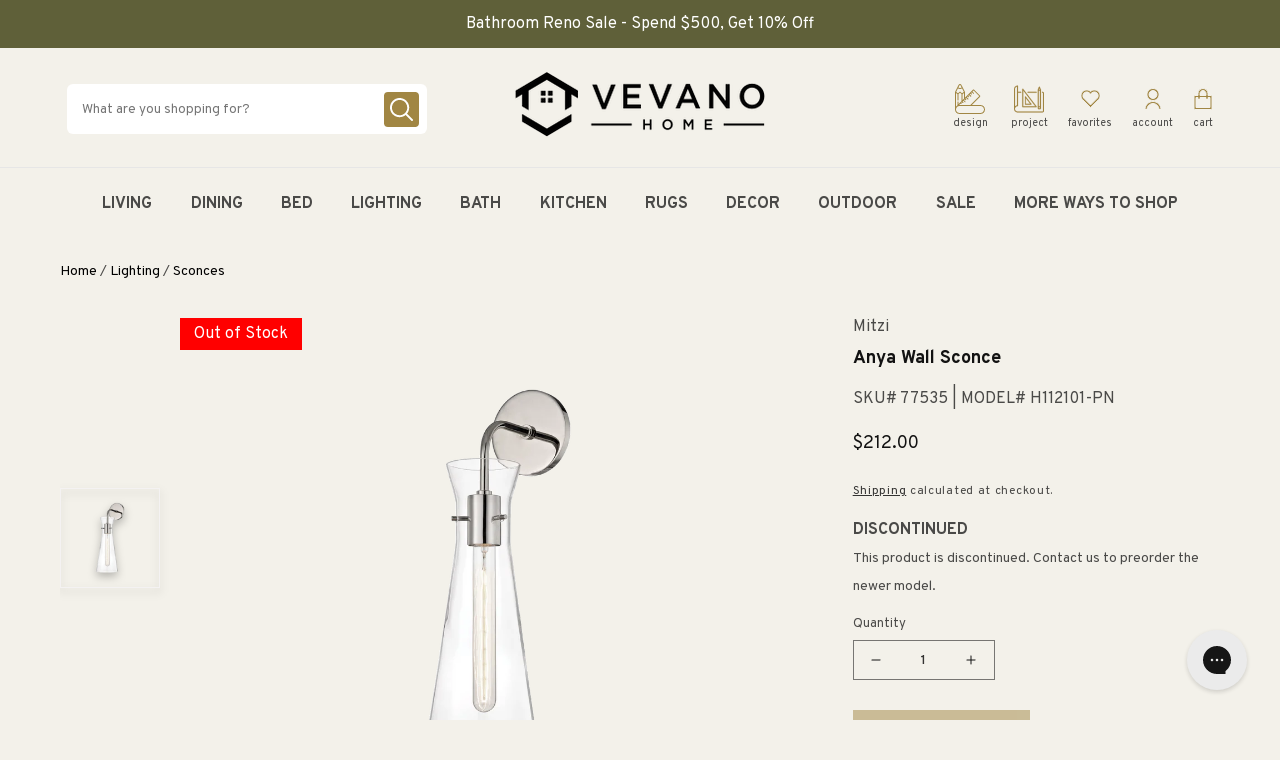

--- FILE ---
content_type: text/html; charset=utf-8
request_url: https://vevano.com/products/mitzi-1-light-wall-sconce-806134832063
body_size: 41816
content:
<!doctype html>
<html class="no-js" lang="en">
  <head><script>
/* >> TriplePixel :: start*/
~function(W,H,A,L,E,_){function O(T,R){void 0===R&&(R=!1),H=new XMLHttpRequest,H.open("GET","//triplewhale-pixel.web.app/triplepx.txt?"+~(Date.now()/9e7),!0),H.send(null),H.onreadystatechange=function(){4===H.readyState&&200===H.status?setTimeout(function(){return eval(H.responseText)},50):(299<H.status||H.status<200)&&T&&!R&&(R=!0,O(T-1))}}if(L=window,!L[H+"sn"]){L[H+"sn"]=1;try{A.setItem(H,1+(0|A.getItem(H)||0)),W.includes("⇈")&&A.setItem(H+"Stg",1+(0|A.getItem(H+"Stg")||0)),(E=JSON.parse(A.getItem(H+"U")||"[]")).push(location.href),A.setItem(H+"U",JSON.stringify(E))}catch(e){}A.getItem('"!nC`')||(A=L,A[H]||(L=function(){return Date.now().toString(36)+"_"+Math.random().toString(36)},E=A[H]=function(t,e){return W=L(),(E._q=E._q||[]).push([W,t,e]),E._headless=!0,W},E.ch=W,O(5)))}}("","TriplePixel",localStorage);
/* << TriplePixel :: end*/
</script>


    <!-- Hotjar Tracking Code for https://vevano.com/ -->
<script>
    (function(h,o,t,j,a,r){
        h.hj=h.hj||function(){(h.hj.q=h.hj.q||[]).push(arguments)};
        h._hjSettings={hjid:3287478,hjsv:6};
        a=o.getElementsByTagName('head')[0];
        r=o.createElement('script');r.async=1;
        r.src=t+h._hjSettings.hjid+j+h._hjSettings.hjsv;
        a.appendChild(r);
    })(window,document,'https://static.hotjar.com/c/hotjar-','.js?sv=');
</script>

<!-- HW Universal Pixel - Initialization (include only once per page) -->
  <script>
    !function(e,i){if(!e.pixie){var n=e.pixie=function(e,i,a){n.actionQueue.push({action:e,actionValue:i,params:a})};n.actionQueue=[];var a=i.createElement("script");a.async=!0,a.src="//acdn.adnxs.com/dmp/up/pixie.js";var t=i.getElementsByTagName("head")[0];t.insertBefore(a,t.firstChild)}}(window,document);
    pixie('init', 'fbc0bc02-c928-4b74-aa64-d6c4520730be');
  </script>
  
  <!-- HW Universal Pixel - PageView Event -->
  <script>
    pixie('event', 'PageView');
  </script>
  <noscript><img src="https://ib.adnxs.com/pixie?pi=fbc0bc02-c928-4b74-aa64-d6c4520730be&e=PageView&script=0" width="1" height="1" style="display:none"/></noscript>

  
    <script src="https://js.b1js.com/tagcontainer.js?id=8a7bc9809a634b67b1e1df1e8a2eaf52&type=1&onload=false"></script>
  

  <meta name="google-site-verification" content="kUnuxos4fH6IKxyKkm6KI6vqWHfwYjPgder2zmzzAkg" />
    <!--
Elevar Data Layer V2

This file is automatically updated and should not be edited directly.

https://knowledge.getelevar.com/how-to-customize-data-layer-version-2

Updated: 2022-07-29 21:31:21+00:00
Version: 2.37.5
-->
<!-- Google Tag Manager -->
<script>
  window.dataLayer = window.dataLayer || [];
</script>
<script>
(function(w,d,s,l,i){w[l]=w[l]||[];w[l].push({"gtm.start":
  new Date().getTime(),event:"gtm.js"});var f=d.getElementsByTagName(s)[0],
  j=d.createElement(s),dl=l!="dataLayer"?"&l="+l:"";j.async=true;j.src=
  "https://www.googletagmanager.com/gtm.js?id="+i+dl;f.parentNode.insertBefore(j,f);
})(window,document,"script","dataLayer","GTM-T3BLQQN");
</script>
<!-- End Google Tag Manager -->
<script id="elevar-gtm-suite-config" type="application/json">{"gtm_id": "GTM-T3BLQQN", "event_config": {"cart_reconcile": true, "cart_view": true, "checkout_complete": true, "checkout_step": true, "collection_view": true, "product_add_to_cart": false, "product_add_to_cart_ajax": true, "product_remove_from_cart": true, "product_select": true, "product_view": true, "search_results_view": true, "user": true, "save_order_notes": true}, "gtm_suite_script": "https://shopify-gtm-suite.getelevar.com/shops/956006c5ff1529b06c2e637f355700c6467a9108/2.37.5/gtm-suite.js", "consent_enabled": false}</script>

    <meta charset="utf-8">
    <meta http-equiv="X-UA-Compatible" content="IE=edge">
    <meta name="viewport" content="width=device-width, initial-scale=1, maximum-scale=1">
    <meta name="theme-color" content="">
    <link rel="canonical" href="https://vevano.com/products/mitzi-1-light-wall-sconce-806134832063">
    <link rel="preconnect" href="https://cdn.shopify.com" crossorigin>
    <script src="https://ajax.googleapis.com/ajax/libs/jquery/2.1.1/jquery.min.js"></script>
    <link rel="stylesheet" type="text/css" href="//cdn.jsdelivr.net/npm/slick-carousel@1.8.1/slick/slick.css"/>
    <script type="text/javascript" src="https://cdn.jsdelivr.net/npm/slick-carousel@1.8.1/slick/slick.min.js"></script>

    <script src="//vevano.com/cdn/shop/t/216/assets/bundle.js?v=70839924169164015611674844466" id="searchspring-context" defer>
  
  
  template = "product";
  
</script>

<script>
  window.globalATC = function(id) {
    const cartNotification = document.querySelector('cart-notification');

    try {
      fetch('/cart/add.js', {
        method: 'POST',
        headers: {
          'Accept': 'application/json',
          'Content-Type': 'application/json'
        },
        body: JSON.stringify({  
          items: [  
            { id: parseInt(id), quantity: 1 }  
          ], 
          sections: ["cart-notification-product","cart-notification-button","cart-icon-bubble"], 
          sections_url: window.location.pathname 
        })
      }).then(res => res.json()) 
        .then(res => { 
          res.key = res.sections["cart-notification-product"].split('id=\"cart-notification-product-')[1].split('\"')[0] 
          cartNotification.renderContents(res) 
        })
    } catch (error) {
      console.error(error)  
    }
  }
</script>
 

    <script src="//vevano.com/cdn/shop/t/216/assets/splide.min.js?v=118767156446779567671674844534" type="text/javascript"></script>
    <link href="//vevano.com/cdn/shop/t/216/assets/splide.min.css?v=81312464012577329411674844533" rel="stylesheet" type="text/css" media="all" />
<link rel="icon" type="image/png" href="//vevano.com/cdn/shop/files/Untitled_design_15.png?crop=center&height=32&v=1670956806&width=32"><title>
      Anya Wall Sconce
 &ndash; Vevano</title>

    
      <meta name="description" content="Anya Wall Sconce">
    

    

<meta property="og:site_name" content="Vevano">
<meta property="og:url" content="https://vevano.com/products/mitzi-1-light-wall-sconce-806134832063">
<meta property="og:title" content="Anya Wall Sconce">
<meta property="og:type" content="product">
<meta property="og:description" content="Anya Wall Sconce"><meta property="og:image" content="http://vevano.com/cdn/shop/products/81B83ECB-965E-4711-A5A1-45B281970E2E.png?v=1669074913">
  <meta property="og:image:secure_url" content="https://vevano.com/cdn/shop/products/81B83ECB-965E-4711-A5A1-45B281970E2E.png?v=1669074913">
  <meta property="og:image:width" content="1200">
  <meta property="og:image:height" content="1200"><meta property="og:price:amount" content="212.00">
  <meta property="og:price:currency" content="USD"><meta name="twitter:site" content="@vevanohome"><meta name="twitter:card" content="summary_large_image">
<meta name="twitter:title" content="Anya Wall Sconce">
<meta name="twitter:description" content="Anya Wall Sconce">


    <link
      rel="stylesheet"
      href="https://unpkg.com/swiper@8/swiper-bundle.min.css"
    />

    <script src="https://unpkg.com/swiper@8/swiper-bundle.min.js"></script>

    <script src="//vevano.com/cdn/shop/t/216/assets/global.js?v=116867387597136576461674844501" defer="defer"></script>
    <script>window.performance && window.performance.mark && window.performance.mark('shopify.content_for_header.start');</script><meta id="shopify-digital-wallet" name="shopify-digital-wallet" content="/63814828275/digital_wallets/dialog">
<meta name="shopify-checkout-api-token" content="6ffbd6935396d9a15a66987e0a912991">
<meta id="in-context-paypal-metadata" data-shop-id="63814828275" data-venmo-supported="true" data-environment="production" data-locale="en_US" data-paypal-v4="true" data-currency="USD">
<link rel="alternate" type="application/json+oembed" href="https://vevano.com/products/mitzi-1-light-wall-sconce-806134832063.oembed">
<script async="async" src="/checkouts/internal/preloads.js?locale=en-US"></script>
<script id="shopify-features" type="application/json">{"accessToken":"6ffbd6935396d9a15a66987e0a912991","betas":["rich-media-storefront-analytics"],"domain":"vevano.com","predictiveSearch":true,"shopId":63814828275,"locale":"en"}</script>
<script>var Shopify = Shopify || {};
Shopify.shop = "vevanohome.myshopify.com";
Shopify.locale = "en";
Shopify.currency = {"active":"USD","rate":"1.0"};
Shopify.country = "US";
Shopify.theme = {"name":"RG | RC - 01272023","id":136791326963,"schema_name":"Dawn","schema_version":"4.0.0","theme_store_id":null,"role":"main"};
Shopify.theme.handle = "null";
Shopify.theme.style = {"id":null,"handle":null};
Shopify.cdnHost = "vevano.com/cdn";
Shopify.routes = Shopify.routes || {};
Shopify.routes.root = "/";</script>
<script type="module">!function(o){(o.Shopify=o.Shopify||{}).modules=!0}(window);</script>
<script>!function(o){function n(){var o=[];function n(){o.push(Array.prototype.slice.apply(arguments))}return n.q=o,n}var t=o.Shopify=o.Shopify||{};t.loadFeatures=n(),t.autoloadFeatures=n()}(window);</script>
<script id="shop-js-analytics" type="application/json">{"pageType":"product"}</script>
<script defer="defer" async type="module" src="//vevano.com/cdn/shopifycloud/shop-js/modules/v2/client.init-shop-cart-sync_BLuSqYWl.en.esm.js"></script>
<script defer="defer" async type="module" src="//vevano.com/cdn/shopifycloud/shop-js/modules/v2/chunk.common_DplD2_3Q.en.esm.js"></script>
<script defer="defer" async type="module" src="//vevano.com/cdn/shopifycloud/shop-js/modules/v2/chunk.modal_BxEbAqG6.en.esm.js"></script>
<script type="module">
  await import("//vevano.com/cdn/shopifycloud/shop-js/modules/v2/client.init-shop-cart-sync_BLuSqYWl.en.esm.js");
await import("//vevano.com/cdn/shopifycloud/shop-js/modules/v2/chunk.common_DplD2_3Q.en.esm.js");
await import("//vevano.com/cdn/shopifycloud/shop-js/modules/v2/chunk.modal_BxEbAqG6.en.esm.js");

  window.Shopify.SignInWithShop?.initShopCartSync?.({"fedCMEnabled":true,"windoidEnabled":true});

</script>
<script id="__st">var __st={"a":63814828275,"offset":-25200,"reqid":"fdcfaeb8-21c4-47d3-a094-b0dd7ba83033-1771890757","pageurl":"vevano.com\/products\/mitzi-1-light-wall-sconce-806134832063","u":"99672dbc2603","p":"product","rtyp":"product","rid":7917205422323};</script>
<script>window.ShopifyPaypalV4VisibilityTracking = true;</script>
<script id="captcha-bootstrap">!function(){'use strict';const t='contact',e='account',n='new_comment',o=[[t,t],['blogs',n],['comments',n],[t,'customer']],c=[[e,'customer_login'],[e,'guest_login'],[e,'recover_customer_password'],[e,'create_customer']],r=t=>t.map((([t,e])=>`form[action*='/${t}']:not([data-nocaptcha='true']) input[name='form_type'][value='${e}']`)).join(','),a=t=>()=>t?[...document.querySelectorAll(t)].map((t=>t.form)):[];function s(){const t=[...o],e=r(t);return a(e)}const i='password',u='form_key',d=['recaptcha-v3-token','g-recaptcha-response','h-captcha-response',i],f=()=>{try{return window.sessionStorage}catch{return}},m='__shopify_v',_=t=>t.elements[u];function p(t,e,n=!1){try{const o=window.sessionStorage,c=JSON.parse(o.getItem(e)),{data:r}=function(t){const{data:e,action:n}=t;return t[m]||n?{data:e,action:n}:{data:t,action:n}}(c);for(const[e,n]of Object.entries(r))t.elements[e]&&(t.elements[e].value=n);n&&o.removeItem(e)}catch(o){console.error('form repopulation failed',{error:o})}}const l='form_type',E='cptcha';function T(t){t.dataset[E]=!0}const w=window,h=w.document,L='Shopify',v='ce_forms',y='captcha';let A=!1;((t,e)=>{const n=(g='f06e6c50-85a8-45c8-87d0-21a2b65856fe',I='https://cdn.shopify.com/shopifycloud/storefront-forms-hcaptcha/ce_storefront_forms_captcha_hcaptcha.v1.5.2.iife.js',D={infoText:'Protected by hCaptcha',privacyText:'Privacy',termsText:'Terms'},(t,e,n)=>{const o=w[L][v],c=o.bindForm;if(c)return c(t,g,e,D).then(n);var r;o.q.push([[t,g,e,D],n]),r=I,A||(h.body.append(Object.assign(h.createElement('script'),{id:'captcha-provider',async:!0,src:r})),A=!0)});var g,I,D;w[L]=w[L]||{},w[L][v]=w[L][v]||{},w[L][v].q=[],w[L][y]=w[L][y]||{},w[L][y].protect=function(t,e){n(t,void 0,e),T(t)},Object.freeze(w[L][y]),function(t,e,n,w,h,L){const[v,y,A,g]=function(t,e,n){const i=e?o:[],u=t?c:[],d=[...i,...u],f=r(d),m=r(i),_=r(d.filter((([t,e])=>n.includes(e))));return[a(f),a(m),a(_),s()]}(w,h,L),I=t=>{const e=t.target;return e instanceof HTMLFormElement?e:e&&e.form},D=t=>v().includes(t);t.addEventListener('submit',(t=>{const e=I(t);if(!e)return;const n=D(e)&&!e.dataset.hcaptchaBound&&!e.dataset.recaptchaBound,o=_(e),c=g().includes(e)&&(!o||!o.value);(n||c)&&t.preventDefault(),c&&!n&&(function(t){try{if(!f())return;!function(t){const e=f();if(!e)return;const n=_(t);if(!n)return;const o=n.value;o&&e.removeItem(o)}(t);const e=Array.from(Array(32),(()=>Math.random().toString(36)[2])).join('');!function(t,e){_(t)||t.append(Object.assign(document.createElement('input'),{type:'hidden',name:u})),t.elements[u].value=e}(t,e),function(t,e){const n=f();if(!n)return;const o=[...t.querySelectorAll(`input[type='${i}']`)].map((({name:t})=>t)),c=[...d,...o],r={};for(const[a,s]of new FormData(t).entries())c.includes(a)||(r[a]=s);n.setItem(e,JSON.stringify({[m]:1,action:t.action,data:r}))}(t,e)}catch(e){console.error('failed to persist form',e)}}(e),e.submit())}));const S=(t,e)=>{t&&!t.dataset[E]&&(n(t,e.some((e=>e===t))),T(t))};for(const o of['focusin','change'])t.addEventListener(o,(t=>{const e=I(t);D(e)&&S(e,y())}));const B=e.get('form_key'),M=e.get(l),P=B&&M;t.addEventListener('DOMContentLoaded',(()=>{const t=y();if(P)for(const e of t)e.elements[l].value===M&&p(e,B);[...new Set([...A(),...v().filter((t=>'true'===t.dataset.shopifyCaptcha))])].forEach((e=>S(e,t)))}))}(h,new URLSearchParams(w.location.search),n,t,e,['guest_login'])})(!0,!0)}();</script>
<script integrity="sha256-4kQ18oKyAcykRKYeNunJcIwy7WH5gtpwJnB7kiuLZ1E=" data-source-attribution="shopify.loadfeatures" defer="defer" src="//vevano.com/cdn/shopifycloud/storefront/assets/storefront/load_feature-a0a9edcb.js" crossorigin="anonymous"></script>
<script data-source-attribution="shopify.dynamic_checkout.dynamic.init">var Shopify=Shopify||{};Shopify.PaymentButton=Shopify.PaymentButton||{isStorefrontPortableWallets:!0,init:function(){window.Shopify.PaymentButton.init=function(){};var t=document.createElement("script");t.src="https://vevano.com/cdn/shopifycloud/portable-wallets/latest/portable-wallets.en.js",t.type="module",document.head.appendChild(t)}};
</script>
<script data-source-attribution="shopify.dynamic_checkout.buyer_consent">
  function portableWalletsHideBuyerConsent(e){var t=document.getElementById("shopify-buyer-consent"),n=document.getElementById("shopify-subscription-policy-button");t&&n&&(t.classList.add("hidden"),t.setAttribute("aria-hidden","true"),n.removeEventListener("click",e))}function portableWalletsShowBuyerConsent(e){var t=document.getElementById("shopify-buyer-consent"),n=document.getElementById("shopify-subscription-policy-button");t&&n&&(t.classList.remove("hidden"),t.removeAttribute("aria-hidden"),n.addEventListener("click",e))}window.Shopify?.PaymentButton&&(window.Shopify.PaymentButton.hideBuyerConsent=portableWalletsHideBuyerConsent,window.Shopify.PaymentButton.showBuyerConsent=portableWalletsShowBuyerConsent);
</script>
<script>
  function portableWalletsCleanup(e){e&&e.src&&console.error("Failed to load portable wallets script "+e.src);var t=document.querySelectorAll("shopify-accelerated-checkout .shopify-payment-button__skeleton, shopify-accelerated-checkout-cart .wallet-cart-button__skeleton"),e=document.getElementById("shopify-buyer-consent");for(let e=0;e<t.length;e++)t[e].remove();e&&e.remove()}function portableWalletsNotLoadedAsModule(e){e instanceof ErrorEvent&&"string"==typeof e.message&&e.message.includes("import.meta")&&"string"==typeof e.filename&&e.filename.includes("portable-wallets")&&(window.removeEventListener("error",portableWalletsNotLoadedAsModule),window.Shopify.PaymentButton.failedToLoad=e,"loading"===document.readyState?document.addEventListener("DOMContentLoaded",window.Shopify.PaymentButton.init):window.Shopify.PaymentButton.init())}window.addEventListener("error",portableWalletsNotLoadedAsModule);
</script>

<script type="module" src="https://vevano.com/cdn/shopifycloud/portable-wallets/latest/portable-wallets.en.js" onError="portableWalletsCleanup(this)" crossorigin="anonymous"></script>
<script nomodule>
  document.addEventListener("DOMContentLoaded", portableWalletsCleanup);
</script>

<link id="shopify-accelerated-checkout-styles" rel="stylesheet" media="screen" href="https://vevano.com/cdn/shopifycloud/portable-wallets/latest/accelerated-checkout-backwards-compat.css" crossorigin="anonymous">
<style id="shopify-accelerated-checkout-cart">
        #shopify-buyer-consent {
  margin-top: 1em;
  display: inline-block;
  width: 100%;
}

#shopify-buyer-consent.hidden {
  display: none;
}

#shopify-subscription-policy-button {
  background: none;
  border: none;
  padding: 0;
  text-decoration: underline;
  font-size: inherit;
  cursor: pointer;
}

#shopify-subscription-policy-button::before {
  box-shadow: none;
}

      </style>
<script id="sections-script" data-sections="main-product" defer="defer" src="//vevano.com/cdn/shop/t/216/compiled_assets/scripts.js?v=34010"></script>
<script>window.performance && window.performance.mark && window.performance.mark('shopify.content_for_header.end');</script>


    <style data-shopify>
      @font-face {
  font-family: Assistant;
  font-weight: 400;
  font-style: normal;
  font-display: swap;
  src: url("//vevano.com/cdn/fonts/assistant/assistant_n4.9120912a469cad1cc292572851508ca49d12e768.woff2") format("woff2"),
       url("//vevano.com/cdn/fonts/assistant/assistant_n4.6e9875ce64e0fefcd3f4446b7ec9036b3ddd2985.woff") format("woff");
}

      @font-face {
  font-family: Assistant;
  font-weight: 700;
  font-style: normal;
  font-display: swap;
  src: url("//vevano.com/cdn/fonts/assistant/assistant_n7.bf44452348ec8b8efa3aa3068825305886b1c83c.woff2") format("woff2"),
       url("//vevano.com/cdn/fonts/assistant/assistant_n7.0c887fee83f6b3bda822f1150b912c72da0f7b64.woff") format("woff");
}

      
      
      @font-face {
  font-family: Assistant;
  font-weight: 400;
  font-style: normal;
  font-display: swap;
  src: url("//vevano.com/cdn/fonts/assistant/assistant_n4.9120912a469cad1cc292572851508ca49d12e768.woff2") format("woff2"),
       url("//vevano.com/cdn/fonts/assistant/assistant_n4.6e9875ce64e0fefcd3f4446b7ec9036b3ddd2985.woff") format("woff");
}


      :root {
        --font-body-family: 'Overpass', sans-serif;
        --font-body-style: normal;
        --font-body-weight: 400;

        --font-heading-family: 'Overpass', sans-serif;
        --font-heading-style: normal;
        --font-heading-weight: 400;

        --font-body-scale: 1.0;
        --font-heading-scale: 1.0;

        --color-base-text: 18, 18, 18;
        --color-shadow: 18, 18, 18;
        --color-base-background-1: 243, 241, 234;
        --color-base-background-2: 243, 243, 243;
        --color-base-solid-button-labels: 255, 255, 255;
        --color-base-outline-button-labels: 18, 18, 18;
        --color-base-accent-1: 161, 134, 67;
        --color-base-accent-2: 51, 79, 180;
        --payment-terms-background-color: #f3f1ea;

        --gradient-base-background-1: #f3f1ea;
        --gradient-base-background-2: #f3f3f3;
        --gradient-base-accent-1: #a18643;
        --gradient-base-accent-2: #334fb4;

        --media-padding: px;
        --media-border-opacity: 0.05;
        --media-border-width: 1px;
        --media-radius: 0px;
        --media-shadow-opacity: 0.0;
        --media-shadow-horizontal-offset: 0px;
        --media-shadow-vertical-offset: 4px;
        --media-shadow-blur-radius: 5px;

        --page-width: 120rem;
        --page-width-margin: 0rem;

        --card-image-padding: 0.0rem;
        --card-corner-radius: 0.0rem;
        --card-text-alignment: left;
        --card-border-width: 0.0rem;
        --card-border-opacity: 0.1;
        --card-shadow-opacity: 0.0;
        --card-shadow-horizontal-offset: 0.0rem;
        --card-shadow-vertical-offset: 0.4rem;
        --card-shadow-blur-radius: 0.5rem;

        --badge-corner-radius: 4.0rem;

        --popup-border-width: 1px;
        --popup-border-opacity: 0.1;
        --popup-corner-radius: 0px;
        --popup-shadow-opacity: 0.0;
        --popup-shadow-horizontal-offset: 0px;
        --popup-shadow-vertical-offset: 4px;
        --popup-shadow-blur-radius: 5px;

        --drawer-border-width: 1px;
        --drawer-border-opacity: 0.1;
        --drawer-shadow-opacity: 0.0;
        --drawer-shadow-horizontal-offset: 0px;
        --drawer-shadow-vertical-offset: 4px;
        --drawer-shadow-blur-radius: 5px;

        --spacing-sections-desktop: 0px;
        --spacing-sections-mobile: 0px;

        --grid-desktop-vertical-spacing: 8px;
        --grid-desktop-horizontal-spacing: 8px;
        --grid-mobile-vertical-spacing: 4px;
        --grid-mobile-horizontal-spacing: 4px;

        --text-boxes-border-opacity: 0.1;
        --text-boxes-border-width: 0px;
        --text-boxes-radius: 0px;
        --text-boxes-shadow-opacity: 0.0;
        --text-boxes-shadow-horizontal-offset: 0px;
        --text-boxes-shadow-vertical-offset: 4px;
        --text-boxes-shadow-blur-radius: 5px;

        --buttons-radius: 0px;
        --buttons-radius-outset: 0px;
        --buttons-border-width: 1px;
        --buttons-border-opacity: 1.0;
        --buttons-shadow-opacity: 0.0;
        --buttons-shadow-horizontal-offset: 0px;
        --buttons-shadow-vertical-offset: 4px;
        --buttons-shadow-blur-radius: 5px;
        --buttons-border-offset: 0px;

        --inputs-radius: 0px;
        --inputs-border-width: 1px;
        --inputs-border-opacity: 0.55;
        --inputs-shadow-opacity: 0.0;
        --inputs-shadow-horizontal-offset: 0px;
        --inputs-margin-offset: 0px;
        --inputs-shadow-vertical-offset: 4px;
        --inputs-shadow-blur-radius: 5px;
        --inputs-radius-outset: 0px;

        --variant-pills-radius: 40px;
        --variant-pills-border-width: 1px;
        --variant-pills-border-opacity: 0.55;
        --variant-pills-shadow-opacity: 0.0;
        --variant-pills-shadow-horizontal-offset: 0px;
        --variant-pills-shadow-vertical-offset: 4px;
        --variant-pills-shadow-blur-radius: 5px;
      }

      *,
      *::before,
      *::after {
        box-sizing: inherit;
      }

      html {
        box-sizing: border-box;
        font-size: calc(var(--font-body-scale) * 62.5%);
        height: 100%;
      }

      body {
        display: grid;
        grid-template-rows: auto auto 1fr auto;
        grid-template-columns: 100%;
        min-height: 100%;
        margin: 0;
        font-size: 1.5rem;
        line-height: calc(1 + 0.8 / var(--font-body-scale));
        font-family: var(--font-body-family);
        font-style: var(--font-body-style);
        font-weight: var(--font-body-weight);
      }

      .ss__results .ss__result div:not(.ss__price) div:not(.ss__price) .grid-link .flexgrow .grid-link__model-number {display:none;}
      
      @media screen and (min-width: 750px) {
        body {
          font-size: 1.6rem;
        }
      }

      @media (max-width: 1000px) {
      .searchspring {
        padding: 10px;
      }

      .searchspring-right-container {
        width: auto !important;
        margin: auto !important;
      }

      .desktop-only {
        display: block !important;;
      }

      .mobile-only {
        display: none !important;
      }

      @media(max-width: 750px) {
        .desktop-only {
          display: none !important;
        }

        .mobile-only {
          display: block !important;
        }
      }
    </style>

    <link href="//vevano.com/cdn/shop/t/216/assets/base.css?v=158638973560612624891674844454" rel="stylesheet" type="text/css" media="all" />
    <link href="//vevano.com/cdn/shop/t/216/assets/component-menu-drawer.css?v=156867816047946090581674844479" rel="stylesheet" type="text/css" media="all" />

    <link rel="preconnect" href="https://fonts.googleapis.com">
    <link rel="preconnect" href="https://fonts.gstatic.com" crossorigin>
    <link href="https://fonts.googleapis.com/css2?family=Overpass:ital,wght@0,300;0,400;0,500;0,700;1,500&display=swap" rel="stylesheet"><script>document.documentElement.className = document.documentElement.className.replace('no-js', 'js');
    if (Shopify.designMode) {
      document.documentElement.classList.add('shopify-design-mode');
    }
    </script>

    <style>
      
      @media(max-width: 1000px) {
        .searchspring-right-container {
          width: 100% !important;
        }

        .ss__content {
          padding: 0 !important;
        }

        .ss__results .ss__result .result {
          padding: 10px !important;
        }

        
        
        }
      
    </style>

    <!-- Extend - Render Extend Config -->
          <!-- Extend - Add necessary SDK script tags and configure the store -->
    <script src='https://sdk.helloextend.com/extend-sdk-client/v1/extend-sdk-client.min.js' defer='defer'></script>  
    <script src='https://sdk.helloextend.com/extend-sdk-client-shopify-addon/v1/extend-sdk-client-shopify-addon.min.js' defer='defer'></script>  
    <script>
    window.addEventListener('DOMContentLoaded', function(){
    window.Extend.config({ storeId: 'f27729be-2588-450f-9698-66d61d58d07a', environment: 'production' })
    window.Extend.integration = {};
    window.Extend.integration.analytics = true;
    // Extend - QA Cypress booleans
    window.Extend.integration.isExtendPdpOfferEnabled = true;
    window.Extend.integration.isExtendOfferModalEnabled = true;
    window.Extend.integration.isExtendMainCartOfferEnabled = true;
    })
    </script>

    <!-- Extend - Render aftermarket integration snippet -->
    <script>
  window.addEventListener("DOMContentLoaded", function () {
    if (
      window.Extend &&
      window.ExtendShopify &&
      window.Shopify &&
      window.Shopify.currency &&
      window.Shopify.currency.active === "USD"
    ) {
      const params = new URL(document.location).searchParams;

      let leadToken = params.get("leadToken")
        ? params.get("leadToken")
        : params.get("leadtoken");

      if (leadToken) {
        Extend.aftermarketModal.open({
          leadToken: leadToken,
          onClose: function (plan, product, quantity) {
            if (plan && product) {
              ExtendShopify.addPlanToCart(
                {
                  plan: plan,
                  product: product,
                  leadToken: leadToken,
                  quantity: quantity || 1,
                },
                function () {
                  window.location = "/cart";
                }
              );
            }
          },
        });
      }
    }
  });
</script>


    <!-- Extend - Render analytics -->
    <script>
  //run scripts on DOMContentLoaded to avoid affecting site load time
  window.addEventListener("DOMContentLoaded", function () {
    //Only run ajax integration if Extend and ExtendShopify is defined, the currency is set to USD and analytics are enabled
    if (
      window.Extend &&
      window.ExtendShopify &&
      Extend.integration.analytics &&
      window.Shopify &&
      window.Shopify.currency &&
      window.Shopify.currency.active === "USD"
    ) {
      /***********************/
      /* util functions */
      /***********************/

      // getPlanId - Takes in the cart and a product ID and returns the plan ID for that product
      function getPlanId(cart, productId) {
        let planId;
        cart.items.forEach(function (item) {
          if (item.properties.Ref && item.properties.Ref === productId)
            planId = item.sku.toString();
        });
        return planId;
      }

      /***********************/
      /* end util functions */
      /***********************/

      // productAnalytics() - Takes in the product ID and quantity at the time it is added to the cart
      let productAnalytics = function (prodId, prodQty) {
        if (!prodQty) prodQty = 1;
        if (prodId) {
          Extend.trackProductAddedToCart({
            productId: prodId.toString(),
            productQuantity: parseInt(prodQty),
          });
        }
      };

      // cartAnalytics() - Takes in the oldCart and the newCart at a point where the cart updates
      let cartAnalytics = function (oldCart, newCart) {
        if (oldCart && newCart && oldCart.items && newCart.items) {
          // Triggers if an item has been removed
          if (oldCart.items.length > newCart.items.length) {
            oldCart.items.forEach(function (currentItem) {
              let productFound = false;
              newCart.items.forEach(function (currentNewItem) {
                if (currentItem.id == currentNewItem.id) {
                  productFound = true;
                }
              });
              if (productFound === false) {
                if (
                  currentItem.vendor === "Extend" &&
                  currentItem &&
                  currentItem.sku &&
                  currentItem.properties.Ref
                ) {
                  Extend.trackOfferRemovedFromCart({
                    productId: currentItem.properties.Ref.toString(),
                    planId: currentItem.sku.toString(),
                  });
                } else if (currentItem.id) {
                  Extend.trackProductRemovedFromCart({
                    productId: currentItem.id.toString(),
                  });
                }
              }
            });
            // Triggers if an item quantity has changed
          } else if (oldCart.item_count != newCart.item_count) {
            oldCart.items.forEach(function (currentItem) {
              newCart.items.forEach(function (currentNewItem) {
                // Runs when the updated item is found if its not an Extend warranty
                if (
                  currentItem.id == currentNewItem.id &&
                  currentItem.quantity != currentNewItem.quantity &&
                  currentItem.vendor != "Extend"
                ) {
                  if (
                    currentItem.id &&
                    currentNewItem.quantity &&
                    ExtendShopify.warrantyAlreadyInCart(
                      currentItem.id.toString(),
                      oldCart.items
                    )
                  ) {
                    //Gets the associated plan ID using the product ID
                    let planId = getPlanId(newCart, currentItem.id.toString());
                    //Product has warranty in cart
                    Extend.trackOfferUpdated({
                      productId: currentItem.id.toString(),
                      planId: planId,
                      updates: {
                        warrantyQuantity: parseInt(currentNewItem.quantity),
                        productQuantity: parseInt(currentNewItem.quantity),
                      },
                    });
                  } else if (currentItem.id && currentNewItem.quantity) {
                    //Product has no warranty in cart
                    Extend.trackProductUpdated({
                      productId: currentItem.id.toString(),
                      updates: {
                        productQuantity: parseInt(currentNewItem.quantity),
                      },
                    });
                  }
                }
              });
            });
          }
        }
      };

      window.Extend.integration.productAnalytics = productAnalytics;
      window.Extend.integration.cartAnalytics = cartAnalytics;
    }
  });
</script>



    <!-- Extend - Render Extend Config -->
  
  
  <script type="application/javascript">
  window["friendbuyAPI"] = friendbuyAPI = window["friendbuyAPI"] || [];
  friendbuyAPI.merchantId = "c3938d38-97fe-4db7-8d1d-54a49efdf4a2";
  friendbuyAPI.shopify = {
    page: "Anya Wall Sconce",
    
  }
  </script>
  
<link href="https://monorail-edge.shopifysvc.com" rel="dns-prefetch">
<script>(function(){if ("sendBeacon" in navigator && "performance" in window) {try {var session_token_from_headers = performance.getEntriesByType('navigation')[0].serverTiming.find(x => x.name == '_s').description;} catch {var session_token_from_headers = undefined;}var session_cookie_matches = document.cookie.match(/_shopify_s=([^;]*)/);var session_token_from_cookie = session_cookie_matches && session_cookie_matches.length === 2 ? session_cookie_matches[1] : "";var session_token = session_token_from_headers || session_token_from_cookie || "";function handle_abandonment_event(e) {var entries = performance.getEntries().filter(function(entry) {return /monorail-edge.shopifysvc.com/.test(entry.name);});if (!window.abandonment_tracked && entries.length === 0) {window.abandonment_tracked = true;var currentMs = Date.now();var navigation_start = performance.timing.navigationStart;var payload = {shop_id: 63814828275,url: window.location.href,navigation_start,duration: currentMs - navigation_start,session_token,page_type: "product"};window.navigator.sendBeacon("https://monorail-edge.shopifysvc.com/v1/produce", JSON.stringify({schema_id: "online_store_buyer_site_abandonment/1.1",payload: payload,metadata: {event_created_at_ms: currentMs,event_sent_at_ms: currentMs}}));}}window.addEventListener('pagehide', handle_abandonment_event);}}());</script>
<script id="web-pixels-manager-setup">(function e(e,d,r,n,o){if(void 0===o&&(o={}),!Boolean(null===(a=null===(i=window.Shopify)||void 0===i?void 0:i.analytics)||void 0===a?void 0:a.replayQueue)){var i,a;window.Shopify=window.Shopify||{};var t=window.Shopify;t.analytics=t.analytics||{};var s=t.analytics;s.replayQueue=[],s.publish=function(e,d,r){return s.replayQueue.push([e,d,r]),!0};try{self.performance.mark("wpm:start")}catch(e){}var l=function(){var e={modern:/Edge?\/(1{2}[4-9]|1[2-9]\d|[2-9]\d{2}|\d{4,})\.\d+(\.\d+|)|Firefox\/(1{2}[4-9]|1[2-9]\d|[2-9]\d{2}|\d{4,})\.\d+(\.\d+|)|Chrom(ium|e)\/(9{2}|\d{3,})\.\d+(\.\d+|)|(Maci|X1{2}).+ Version\/(15\.\d+|(1[6-9]|[2-9]\d|\d{3,})\.\d+)([,.]\d+|)( \(\w+\)|)( Mobile\/\w+|) Safari\/|Chrome.+OPR\/(9{2}|\d{3,})\.\d+\.\d+|(CPU[ +]OS|iPhone[ +]OS|CPU[ +]iPhone|CPU IPhone OS|CPU iPad OS)[ +]+(15[._]\d+|(1[6-9]|[2-9]\d|\d{3,})[._]\d+)([._]\d+|)|Android:?[ /-](13[3-9]|1[4-9]\d|[2-9]\d{2}|\d{4,})(\.\d+|)(\.\d+|)|Android.+Firefox\/(13[5-9]|1[4-9]\d|[2-9]\d{2}|\d{4,})\.\d+(\.\d+|)|Android.+Chrom(ium|e)\/(13[3-9]|1[4-9]\d|[2-9]\d{2}|\d{4,})\.\d+(\.\d+|)|SamsungBrowser\/([2-9]\d|\d{3,})\.\d+/,legacy:/Edge?\/(1[6-9]|[2-9]\d|\d{3,})\.\d+(\.\d+|)|Firefox\/(5[4-9]|[6-9]\d|\d{3,})\.\d+(\.\d+|)|Chrom(ium|e)\/(5[1-9]|[6-9]\d|\d{3,})\.\d+(\.\d+|)([\d.]+$|.*Safari\/(?![\d.]+ Edge\/[\d.]+$))|(Maci|X1{2}).+ Version\/(10\.\d+|(1[1-9]|[2-9]\d|\d{3,})\.\d+)([,.]\d+|)( \(\w+\)|)( Mobile\/\w+|) Safari\/|Chrome.+OPR\/(3[89]|[4-9]\d|\d{3,})\.\d+\.\d+|(CPU[ +]OS|iPhone[ +]OS|CPU[ +]iPhone|CPU IPhone OS|CPU iPad OS)[ +]+(10[._]\d+|(1[1-9]|[2-9]\d|\d{3,})[._]\d+)([._]\d+|)|Android:?[ /-](13[3-9]|1[4-9]\d|[2-9]\d{2}|\d{4,})(\.\d+|)(\.\d+|)|Mobile Safari.+OPR\/([89]\d|\d{3,})\.\d+\.\d+|Android.+Firefox\/(13[5-9]|1[4-9]\d|[2-9]\d{2}|\d{4,})\.\d+(\.\d+|)|Android.+Chrom(ium|e)\/(13[3-9]|1[4-9]\d|[2-9]\d{2}|\d{4,})\.\d+(\.\d+|)|Android.+(UC? ?Browser|UCWEB|U3)[ /]?(15\.([5-9]|\d{2,})|(1[6-9]|[2-9]\d|\d{3,})\.\d+)\.\d+|SamsungBrowser\/(5\.\d+|([6-9]|\d{2,})\.\d+)|Android.+MQ{2}Browser\/(14(\.(9|\d{2,})|)|(1[5-9]|[2-9]\d|\d{3,})(\.\d+|))(\.\d+|)|K[Aa][Ii]OS\/(3\.\d+|([4-9]|\d{2,})\.\d+)(\.\d+|)/},d=e.modern,r=e.legacy,n=navigator.userAgent;return n.match(d)?"modern":n.match(r)?"legacy":"unknown"}(),u="modern"===l?"modern":"legacy",c=(null!=n?n:{modern:"",legacy:""})[u],f=function(e){return[e.baseUrl,"/wpm","/b",e.hashVersion,"modern"===e.buildTarget?"m":"l",".js"].join("")}({baseUrl:d,hashVersion:r,buildTarget:u}),m=function(e){var d=e.version,r=e.bundleTarget,n=e.surface,o=e.pageUrl,i=e.monorailEndpoint;return{emit:function(e){var a=e.status,t=e.errorMsg,s=(new Date).getTime(),l=JSON.stringify({metadata:{event_sent_at_ms:s},events:[{schema_id:"web_pixels_manager_load/3.1",payload:{version:d,bundle_target:r,page_url:o,status:a,surface:n,error_msg:t},metadata:{event_created_at_ms:s}}]});if(!i)return console&&console.warn&&console.warn("[Web Pixels Manager] No Monorail endpoint provided, skipping logging."),!1;try{return self.navigator.sendBeacon.bind(self.navigator)(i,l)}catch(e){}var u=new XMLHttpRequest;try{return u.open("POST",i,!0),u.setRequestHeader("Content-Type","text/plain"),u.send(l),!0}catch(e){return console&&console.warn&&console.warn("[Web Pixels Manager] Got an unhandled error while logging to Monorail."),!1}}}}({version:r,bundleTarget:l,surface:e.surface,pageUrl:self.location.href,monorailEndpoint:e.monorailEndpoint});try{o.browserTarget=l,function(e){var d=e.src,r=e.async,n=void 0===r||r,o=e.onload,i=e.onerror,a=e.sri,t=e.scriptDataAttributes,s=void 0===t?{}:t,l=document.createElement("script"),u=document.querySelector("head"),c=document.querySelector("body");if(l.async=n,l.src=d,a&&(l.integrity=a,l.crossOrigin="anonymous"),s)for(var f in s)if(Object.prototype.hasOwnProperty.call(s,f))try{l.dataset[f]=s[f]}catch(e){}if(o&&l.addEventListener("load",o),i&&l.addEventListener("error",i),u)u.appendChild(l);else{if(!c)throw new Error("Did not find a head or body element to append the script");c.appendChild(l)}}({src:f,async:!0,onload:function(){if(!function(){var e,d;return Boolean(null===(d=null===(e=window.Shopify)||void 0===e?void 0:e.analytics)||void 0===d?void 0:d.initialized)}()){var d=window.webPixelsManager.init(e)||void 0;if(d){var r=window.Shopify.analytics;r.replayQueue.forEach((function(e){var r=e[0],n=e[1],o=e[2];d.publishCustomEvent(r,n,o)})),r.replayQueue=[],r.publish=d.publishCustomEvent,r.visitor=d.visitor,r.initialized=!0}}},onerror:function(){return m.emit({status:"failed",errorMsg:"".concat(f," has failed to load")})},sri:function(e){var d=/^sha384-[A-Za-z0-9+/=]+$/;return"string"==typeof e&&d.test(e)}(c)?c:"",scriptDataAttributes:o}),m.emit({status:"loading"})}catch(e){m.emit({status:"failed",errorMsg:(null==e?void 0:e.message)||"Unknown error"})}}})({shopId: 63814828275,storefrontBaseUrl: "https://vevano.com",extensionsBaseUrl: "https://extensions.shopifycdn.com/cdn/shopifycloud/web-pixels-manager",monorailEndpoint: "https://monorail-edge.shopifysvc.com/unstable/produce_batch",surface: "storefront-renderer",enabledBetaFlags: ["2dca8a86","5476ea20"],webPixelsConfigList: [{"id":"shopify-app-pixel","configuration":"{}","eventPayloadVersion":"v1","runtimeContext":"STRICT","scriptVersion":"0450","apiClientId":"shopify-pixel","type":"APP","privacyPurposes":["ANALYTICS","MARKETING"]},{"id":"shopify-custom-pixel","eventPayloadVersion":"v1","runtimeContext":"LAX","scriptVersion":"0450","apiClientId":"shopify-pixel","type":"CUSTOM","privacyPurposes":["ANALYTICS","MARKETING"]}],isMerchantRequest: false,initData: {"shop":{"name":"Vevano","paymentSettings":{"currencyCode":"USD"},"myshopifyDomain":"vevanohome.myshopify.com","countryCode":"US","storefrontUrl":"https:\/\/vevano.com"},"customer":null,"cart":null,"checkout":null,"productVariants":[{"price":{"amount":212.0,"currencyCode":"USD"},"product":{"title":"Anya Wall Sconce","vendor":"Mitzi","id":"7917205422323","untranslatedTitle":"Anya Wall Sconce","url":"\/products\/mitzi-1-light-wall-sconce-806134832063","type":"Sconces"},"id":"43479509926131","image":{"src":"\/\/vevano.com\/cdn\/shop\/products\/81B83ECB-965E-4711-A5A1-45B281970E2E.png?v=1669074913"},"sku":"77535","title":"Steel \/ 18.5","untranslatedTitle":"Steel \/ 18.5"}],"purchasingCompany":null},},"https://vevano.com/cdn","3c1f2529w4065d210p03530cb8m151179d6",{"modern":"","legacy":""},{"shopId":"63814828275","storefrontBaseUrl":"https:\/\/vevano.com","extensionBaseUrl":"https:\/\/extensions.shopifycdn.com\/cdn\/shopifycloud\/web-pixels-manager","surface":"storefront-renderer","enabledBetaFlags":"[\"2dca8a86\", \"5476ea20\"]","isMerchantRequest":"false","hashVersion":"3c1f2529w4065d210p03530cb8m151179d6","publish":"custom","events":"[[\"page_viewed\",{}],[\"product_viewed\",{\"productVariant\":{\"price\":{\"amount\":212.0,\"currencyCode\":\"USD\"},\"product\":{\"title\":\"Anya Wall Sconce\",\"vendor\":\"Mitzi\",\"id\":\"7917205422323\",\"untranslatedTitle\":\"Anya Wall Sconce\",\"url\":\"\/products\/mitzi-1-light-wall-sconce-806134832063\",\"type\":\"Sconces\"},\"id\":\"43479509926131\",\"image\":{\"src\":\"\/\/vevano.com\/cdn\/shop\/products\/81B83ECB-965E-4711-A5A1-45B281970E2E.png?v=1669074913\"},\"sku\":\"77535\",\"title\":\"Steel \/ 18.5\",\"untranslatedTitle\":\"Steel \/ 18.5\"}}]]"});</script><script>
  window.ShopifyAnalytics = window.ShopifyAnalytics || {};
  window.ShopifyAnalytics.meta = window.ShopifyAnalytics.meta || {};
  window.ShopifyAnalytics.meta.currency = 'USD';
  var meta = {"product":{"id":7917205422323,"gid":"gid:\/\/shopify\/Product\/7917205422323","vendor":"Mitzi","type":"Sconces","handle":"mitzi-1-light-wall-sconce-806134832063","variants":[{"id":43479509926131,"price":21200,"name":"Anya Wall Sconce - Steel \/ 18.5","public_title":"Steel \/ 18.5","sku":"77535"}],"remote":false},"page":{"pageType":"product","resourceType":"product","resourceId":7917205422323,"requestId":"fdcfaeb8-21c4-47d3-a094-b0dd7ba83033-1771890757"}};
  for (var attr in meta) {
    window.ShopifyAnalytics.meta[attr] = meta[attr];
  }
</script>
<script class="analytics">
  (function () {
    var customDocumentWrite = function(content) {
      var jquery = null;

      if (window.jQuery) {
        jquery = window.jQuery;
      } else if (window.Checkout && window.Checkout.$) {
        jquery = window.Checkout.$;
      }

      if (jquery) {
        jquery('body').append(content);
      }
    };

    var hasLoggedConversion = function(token) {
      if (token) {
        return document.cookie.indexOf('loggedConversion=' + token) !== -1;
      }
      return false;
    }

    var setCookieIfConversion = function(token) {
      if (token) {
        var twoMonthsFromNow = new Date(Date.now());
        twoMonthsFromNow.setMonth(twoMonthsFromNow.getMonth() + 2);

        document.cookie = 'loggedConversion=' + token + '; expires=' + twoMonthsFromNow;
      }
    }

    var trekkie = window.ShopifyAnalytics.lib = window.trekkie = window.trekkie || [];
    if (trekkie.integrations) {
      return;
    }
    trekkie.methods = [
      'identify',
      'page',
      'ready',
      'track',
      'trackForm',
      'trackLink'
    ];
    trekkie.factory = function(method) {
      return function() {
        var args = Array.prototype.slice.call(arguments);
        args.unshift(method);
        trekkie.push(args);
        return trekkie;
      };
    };
    for (var i = 0; i < trekkie.methods.length; i++) {
      var key = trekkie.methods[i];
      trekkie[key] = trekkie.factory(key);
    }
    trekkie.load = function(config) {
      trekkie.config = config || {};
      trekkie.config.initialDocumentCookie = document.cookie;
      var first = document.getElementsByTagName('script')[0];
      var script = document.createElement('script');
      script.type = 'text/javascript';
      script.onerror = function(e) {
        var scriptFallback = document.createElement('script');
        scriptFallback.type = 'text/javascript';
        scriptFallback.onerror = function(error) {
                var Monorail = {
      produce: function produce(monorailDomain, schemaId, payload) {
        var currentMs = new Date().getTime();
        var event = {
          schema_id: schemaId,
          payload: payload,
          metadata: {
            event_created_at_ms: currentMs,
            event_sent_at_ms: currentMs
          }
        };
        return Monorail.sendRequest("https://" + monorailDomain + "/v1/produce", JSON.stringify(event));
      },
      sendRequest: function sendRequest(endpointUrl, payload) {
        // Try the sendBeacon API
        if (window && window.navigator && typeof window.navigator.sendBeacon === 'function' && typeof window.Blob === 'function' && !Monorail.isIos12()) {
          var blobData = new window.Blob([payload], {
            type: 'text/plain'
          });

          if (window.navigator.sendBeacon(endpointUrl, blobData)) {
            return true;
          } // sendBeacon was not successful

        } // XHR beacon

        var xhr = new XMLHttpRequest();

        try {
          xhr.open('POST', endpointUrl);
          xhr.setRequestHeader('Content-Type', 'text/plain');
          xhr.send(payload);
        } catch (e) {
          console.log(e);
        }

        return false;
      },
      isIos12: function isIos12() {
        return window.navigator.userAgent.lastIndexOf('iPhone; CPU iPhone OS 12_') !== -1 || window.navigator.userAgent.lastIndexOf('iPad; CPU OS 12_') !== -1;
      }
    };
    Monorail.produce('monorail-edge.shopifysvc.com',
      'trekkie_storefront_load_errors/1.1',
      {shop_id: 63814828275,
      theme_id: 136791326963,
      app_name: "storefront",
      context_url: window.location.href,
      source_url: "//vevano.com/cdn/s/trekkie.storefront.f873469c512298f8acfceddad80a5df861ea3afe.min.js"});

        };
        scriptFallback.async = true;
        scriptFallback.src = '//vevano.com/cdn/s/trekkie.storefront.f873469c512298f8acfceddad80a5df861ea3afe.min.js';
        first.parentNode.insertBefore(scriptFallback, first);
      };
      script.async = true;
      script.src = '//vevano.com/cdn/s/trekkie.storefront.f873469c512298f8acfceddad80a5df861ea3afe.min.js';
      first.parentNode.insertBefore(script, first);
    };
    trekkie.load(
      {"Trekkie":{"appName":"storefront","development":false,"defaultAttributes":{"shopId":63814828275,"isMerchantRequest":null,"themeId":136791326963,"themeCityHash":"5357298585241016768","contentLanguage":"en","currency":"USD","eventMetadataId":"14da168c-3027-4937-9775-ac50cdf01137"},"isServerSideCookieWritingEnabled":true,"monorailRegion":"shop_domain","enabledBetaFlags":["65f19447","b5387b81"]},"Session Attribution":{},"S2S":{"facebookCapiEnabled":false,"source":"trekkie-storefront-renderer","apiClientId":580111}}
    );

    var loaded = false;
    trekkie.ready(function() {
      if (loaded) return;
      loaded = true;

      window.ShopifyAnalytics.lib = window.trekkie;

      var originalDocumentWrite = document.write;
      document.write = customDocumentWrite;
      try { window.ShopifyAnalytics.merchantGoogleAnalytics.call(this); } catch(error) {};
      document.write = originalDocumentWrite;

      window.ShopifyAnalytics.lib.page(null,{"pageType":"product","resourceType":"product","resourceId":7917205422323,"requestId":"fdcfaeb8-21c4-47d3-a094-b0dd7ba83033-1771890757","shopifyEmitted":true});

      var match = window.location.pathname.match(/checkouts\/(.+)\/(thank_you|post_purchase)/)
      var token = match? match[1]: undefined;
      if (!hasLoggedConversion(token)) {
        setCookieIfConversion(token);
        window.ShopifyAnalytics.lib.track("Viewed Product",{"currency":"USD","variantId":43479509926131,"productId":7917205422323,"productGid":"gid:\/\/shopify\/Product\/7917205422323","name":"Anya Wall Sconce - Steel \/ 18.5","price":"212.00","sku":"77535","brand":"Mitzi","variant":"Steel \/ 18.5","category":"Sconces","nonInteraction":true,"remote":false},undefined,undefined,{"shopifyEmitted":true});
      window.ShopifyAnalytics.lib.track("monorail:\/\/trekkie_storefront_viewed_product\/1.1",{"currency":"USD","variantId":43479509926131,"productId":7917205422323,"productGid":"gid:\/\/shopify\/Product\/7917205422323","name":"Anya Wall Sconce - Steel \/ 18.5","price":"212.00","sku":"77535","brand":"Mitzi","variant":"Steel \/ 18.5","category":"Sconces","nonInteraction":true,"remote":false,"referer":"https:\/\/vevano.com\/products\/mitzi-1-light-wall-sconce-806134832063"});
      }
    });


        var eventsListenerScript = document.createElement('script');
        eventsListenerScript.async = true;
        eventsListenerScript.src = "//vevano.com/cdn/shopifycloud/storefront/assets/shop_events_listener-3da45d37.js";
        document.getElementsByTagName('head')[0].appendChild(eventsListenerScript);

})();</script>
<script
  defer
  src="https://vevano.com/cdn/shopifycloud/perf-kit/shopify-perf-kit-3.1.0.min.js"
  data-application="storefront-renderer"
  data-shop-id="63814828275"
  data-render-region="gcp-us-east1"
  data-page-type="product"
  data-theme-instance-id="136791326963"
  data-theme-name="Dawn"
  data-theme-version="4.0.0"
  data-monorail-region="shop_domain"
  data-resource-timing-sampling-rate="10"
  data-shs="true"
  data-shs-beacon="true"
  data-shs-export-with-fetch="true"
  data-shs-logs-sample-rate="1"
  data-shs-beacon-endpoint="https://vevano.com/api/collect"
></script>
</head>

  <body class="gradient product">
  <script>
  (() => {
    const configElement = document.getElementById("elevar-gtm-suite-config");

    if (!configElement) {
      console.error("Elevar Data Layer: Config element not found");
      return;
    }

    const config = JSON.parse(configElement.textContent);

    const script = document.createElement("script");
    script.type = "text/javascript";
    script.src = config.gtm_suite_script;

    script.onerror = () => {
      console.error("Elevar Data Layer: JS script failed to load");
    };
    script.onload = async () => {
      if (!window.ElevarGtmSuite) {
        console.error("Elevar Data Layer: `ElevarGtmSuite` is not defined");
        return;
      }

      const cartData = {
  attributes:{},
  cartTotal: "0.0",
  currencyCode:"USD",
  items: []
}
;

      if (config.event_config.save_order_notes) {
        await window.ElevarGtmSuite.handlers.cartAttributesReconcile(cartData, config.consent_enabled);
      }

      if (config.event_config.user) {
        window.ElevarGtmSuite.handlers.user({cartTotal: "0.0",
    currencyCode:"USD",});
      }

      if (config.event_config.product_add_to_cart_ajax) {
        window.ElevarGtmSuite.handlers.productAddToCartAjax(config.event_config.save_order_notes, config.consent_enabled);
      }

      if (config.event_config.cart_reconcile) {
        window.ElevarGtmSuite.handlers.cartItemsReconcile(cartData);
      }const product ={
    attributes:{},
    currencyCode:"USD",
    items: [{id:"77535",name:"Anya Wall Sconce",
          brand:"Mitzi",
          category:"Sconces",
          variant:"Steel \/ 18.5",
          price: "212.0",
          productId: "7917205422323",
          variantId: "43479509926131",
          compareAtPrice: "0.0",
          image:"\/\/vevano.com\/cdn\/shop\/products\/81B83ECB-965E-4711-A5A1-45B281970E2E.png?v=1669074913",
          inventory: "0"
        },]
  };

        if (config.event_config.product_view) {
          window.ElevarGtmSuite.handlers.productView(product);
        }
        if (config.event_config.product_add_to_cart) {
          window.ElevarGtmSuite.handlers.productAddToCartForm(product, config.event_config.save_order_notes, config.consent_enabled);
        }};

    document.body.appendChild(script);
  })();
</script>
<!-- Google Tag Manager (noscript) -->
<noscript>
    <iframe src="https://www.googletagmanager.com/ns.html?id=GTM-T3BLQQN" height="0" width="0" style="display:none;visibility:hidden"></iframe>
</noscript>
<!-- End Google Tag Manager (noscript) -->
    <a class="skip-to-content-link button visually-hidden" href="#MainContent">
      Skip to content
    </a>

    <div id="shopify-section-varfaj-countdown-bar" class="shopify-section">
  <style>
    .countdown-bar {
      width: 100%;
      background-color: #5f6039;
      color: #ffffff;
      display: flex;
      
        flex-direction: row-reverse;
      
      justify-content: center;
      align-items: center;
      padding: 10px 0;
      text-decoration: none;
    }

    
      .countdown-bar p {
        margin: 0;
        width: 50%;
        text-align: center;
        
        font-size: 16px;
      }

      @media(max-width: 800px) {
        .countdown-bar p {
          font-size: 14px;
        }
      }
    

    
  </style>

  <a href="/collections/bathroom-reno" class="countdown-bar" id="countdown--varfaj-countdown-bar">
    
      <p>Bathroom Reno Sale - Spend $500, Get 10% Off</p>
    
    
  </a>

  



</div>

    <div id="shopify-section-varfaj-header" class="shopify-section"><link
  rel="stylesheet"
  href="//vevano.com/cdn/shop/t/216/assets/component-cart-notification.css?v=159663835503317990881674844473"
  media="print"
  onload="this.media='all'"
>
<link href="//vevano.com/cdn/shop/t/216/assets/varfaj-header.css?v=122060759911493640981674844555" rel="stylesheet" type="text/css" media="all" />
<script src="//vevano.com/cdn/shop/t/216/assets/varfaj-header.js?v=58770496003730259441674844556" type="text/javascript"></script>

<noscript><link href="//vevano.com/cdn/shop/t/216/assets/component-cart-notification.css?v=159663835503317990881674844473" rel="stylesheet" type="text/css" media="all" /></noscript>

<script src="//vevano.com/cdn/shop/t/216/assets/cart-notification.js?v=163636690737501263921674844468" defer="defer"></script>

<style data-shopify>
  .varfaj-header__menu .mainnav-item__megamenu {
    background-color: #ffffff;
  }
</style>

<div class="varfaj-header" data-header>
  <div class="varfaj-header__search">
    <div class="varfaj-header__search-field">
      <form action="/search" method="get" role="search" class="search search-modal__form">
        <input type="search" placeholder="What are you shopping for?" name="q">

        <button data-search-toggle type="submit">
          <svg width="25" height="25" viewBox="0 0 25 25" fill="none" xmlns="http://www.w3.org/2000/svg">
<path d="M24.7078 23.2361L18.4952 17.0235C20.1882 14.9529 21.0206 12.3108 20.8202 9.64371C20.6198 6.9766 19.402 4.48854 17.4186 2.69417C15.4352 0.899801 12.838 -0.0635928 10.1642 0.00326044C7.49041 0.0701136 4.94459 1.1621 3.05335 3.05335C1.1621 4.94459 0.0701136 7.49041 0.00326044 10.1642C-0.0635928 12.838 0.899801 15.4352 2.69417 17.4186C4.48854 19.402 6.9766 20.6198 9.64371 20.8202C12.3108 21.0206 14.9529 20.1882 17.0235 18.4952L23.2361 24.7078C23.4324 24.8974 23.6953 25.0023 23.9682 25C24.2411 24.9976 24.5022 24.8881 24.6952 24.6952C24.8881 24.5022 24.9976 24.2411 25 23.9682C25.0023 23.6953 24.8974 23.4324 24.7078 23.2361ZM10.4414 18.7679C8.7946 18.7679 7.18476 18.2796 5.81548 17.3647C4.44619 16.4497 3.37897 15.1493 2.74875 13.6278C2.11854 12.1064 1.95365 10.4322 2.27493 8.81701C2.59621 7.20183 3.38923 5.71819 4.55371 4.55371C5.71819 3.38923 7.20183 2.59621 8.81701 2.27493C10.4322 1.95365 12.1064 2.11854 13.6278 2.74875C15.1493 3.37897 16.4497 4.44619 17.3647 5.81548C18.2796 7.18476 18.7679 8.7946 18.7679 10.4414C18.7654 12.649 17.8874 14.7654 16.3264 16.3264C14.7654 17.8874 12.649 18.7654 10.4414 18.7679Z" fill="white"/>
</svg>

        </button>
      </form>
    </div>
  </div>

  <div class="varfaj-header__logo">
    <a href="/">
      <img src="//vevano.com/cdn/shop/files/logo_7c1a8681-128d-439a-b4e2-43875a4bfab0.png?v=1669144939&amp;width=250" alt="" srcset="//vevano.com/cdn/shop/files/logo_7c1a8681-128d-439a-b4e2-43875a4bfab0.png?v=1669144939&amp;width=120 120w, //vevano.com/cdn/shop/files/logo_7c1a8681-128d-439a-b4e2-43875a4bfab0.png?v=1669144939&amp;width=150 150w, //vevano.com/cdn/shop/files/logo_7c1a8681-128d-439a-b4e2-43875a4bfab0.png?v=1669144939&amp;width=200 200w, //vevano.com/cdn/shop/files/logo_7c1a8681-128d-439a-b4e2-43875a4bfab0.png?v=1669144939&amp;width=250 250w" width="250" height="65">
    </a>
  </div>

  <div class="varfaj-header__icons">
    <div class="desktop-only">
      <ul>
        
          
            <li class="varfaj-header__icons-icon">
              
                <a href="/pages/design-services">
                  
                    <svg width="40" height="40" viewbox="0 0 40 40" fill="none" xmlns="http://www.w3.org/2000/svg"> <path d="M34 28H22.4L33.2513 17.1513C33.7701 16.631 33.7701 15.789 33.2513 15.2687L25.7053 7.716C25.1807 7.20463 24.3433 7.2073 23.822 7.722L13.3333 18.2107V11.1533C13.3312 10.7264 13.228 10.306 13.032 9.92667L8.432 1.06C8.08221 0.406705 7.40064 -0.000431664 6.6596 0.00124302C5.91855 0.00291769 5.23884 0.413131 4.892 1.068L0.3 9.93333C0.105224 10.3107 0.00242784 10.7287 0 11.1533V34C0.00404064 37.312 2.68797 39.996 6 40H34C37.3137 40 40 37.3137 40 34C40 30.6863 37.3137 28 34 28ZM24.768 8.66667L32.3087 16.2087L20.5173 28H6C5.79961 28.0001 5.59936 28.0104 5.4 28.0307L7.32333 26.108L7.69333 26.4773C7.95401 26.7375 8.37621 26.737 8.63633 26.4763C8.89646 26.2157 8.89601 25.7935 8.63533 25.5333L8.26533 25.164L9.208 24.2207L10.152 25.1647C10.3205 25.3331 10.5661 25.3988 10.7961 25.337C11.0262 25.2753 11.2059 25.0955 11.2675 24.8654C11.3291 24.6352 11.2632 24.3897 11.0947 24.2213L10.1513 23.278L11.094 22.3353L12.98 24.2213C13.2416 24.474 13.6574 24.4704 13.9145 24.2132C14.1717 23.9561 14.1753 23.5403 13.9227 23.2787L12.0367 21.3927L12.98 20.45L13.9233 21.3933C14.1855 21.6399 14.5962 21.6338 14.851 21.3796C15.1057 21.1253 15.1127 20.7147 14.8667 20.452L13.9233 19.5087L14.8667 18.566L16.7527 20.452C17.0143 20.7046 17.4301 20.701 17.6872 20.4439C17.9444 20.1867 17.948 19.7709 17.6953 19.5093L15.81 17.6233L16.7527 16.6807L17.696 17.6233C17.8634 17.7966 18.1113 17.8661 18.3443 17.8051C18.5774 17.7441 18.7595 17.5621 18.8205 17.329C18.8815 17.0959 18.812 16.848 18.6387 16.6807L17.6953 15.738L18.6387 14.7947L20.524 16.6807C20.6925 16.8491 20.9381 16.9148 21.1681 16.853C21.3982 16.7913 21.5779 16.6115 21.6395 16.3814C21.7011 16.1512 21.6352 15.9057 21.4667 15.7373L19.58 13.852L20.5227 12.9093L21.4667 13.852C21.7283 14.1046 22.1441 14.101 22.4012 13.8439C22.6584 13.5867 22.662 13.1709 22.4093 12.9093L21.4667 11.9667L22.4093 11.024L24.2947 12.9093C24.5563 13.162 24.9721 13.1584 25.2292 12.9012C25.4864 12.6441 25.49 12.2283 25.2373 11.9667L23.352 10.0813L24.768 8.66667ZM3.95067 12.44L1.51267 10.4873L3.924 5.836C5.58457 6.94405 7.74876 6.94405 9.40933 5.836L11.8207 10.488L9.38267 12.44L7.60933 10.6667C7.08867 10.1462 6.24467 10.1462 5.724 10.6667L3.95067 12.44ZM10 21.544V13.6207C10.0765 13.5813 10.1488 13.5344 10.216 13.4807L12 12.052V19.544L10 21.544ZM6.07467 1.688C6.19076 1.47093 6.41633 1.33481 6.66249 1.33328C6.90864 1.33175 7.13589 1.46506 7.25467 1.68067L8.784 4.62933C7.52879 5.56889 5.80454 5.56889 4.54933 4.62933L6.07467 1.688ZM1.33333 12.052L3.11733 13.4807C3.18536 13.5272 3.25769 13.5672 3.33333 13.6V21.3333C3.33333 21.7015 3.63181 22 4 22C4.36819 22 4.66667 21.7015 4.66667 21.3333V13.5627C4.74848 13.511 4.82448 13.4507 4.89333 13.3827L6.66667 11.6093L8.44 13.3827C8.50874 13.4504 8.58476 13.5103 8.66667 13.5613V22.8773L4.66667 26.8773V24C4.66667 23.6318 4.36819 23.3333 4 23.3333C3.63181 23.3333 3.33333 23.6318 3.33333 24V28.2107L2.13333 29.4107L2.116 29.4287C2.11272 29.4333 2.10982 29.4382 2.10733 29.4433C1.82553 29.6837 1.56644 29.9495 1.33333 30.2373V12.052ZM34 38.6667H6C3.42267 38.6667 1.33333 36.5773 1.33333 34C1.33333 31.4227 3.42267 29.3333 6 29.3333H34C36.5773 29.3333 38.6667 31.4227 38.6667 34C38.6667 36.5773 36.5773 38.6667 34 38.6667Z" fill="#A18643"></path> </svg>
                  

                  

                  <div class="title-container">
                    <h6>design</h6>
                  </div>
                </a>
              
            </li>
          
        
          
            <li class="varfaj-header__icons-icon">
              
                <a href="https://vevano.com/pages/swym-wishlist?originInstrument=1">
                  
                    <svg width="38" height="38" viewbox="0 0 38 38" fill="none" xmlns="http://www.w3.org/2000/svg"> <g clip-path="url(#clip0_11_153)"> <path d="M36.0713 9.84885C35.7314 9.84885 35.4557 10.1244 35.4557 10.4644C35.4557 10.8043 35.7313 11.08 36.0713 11.08C36.456 11.08 36.7689 11.393 36.7689 11.7776V34.1016C36.7689 34.4863 36.456 34.7993 36.0713 34.7993H4.5551C2.72227 34.7993 1.23114 33.3081 1.23114 31.4753C1.23114 29.6425 2.7222 28.1512 4.5551 28.1512C4.89502 28.1512 5.17067 27.8756 5.17067 27.5356V11.0799H8.49463C8.83455 11.0799 9.1102 10.8043 9.1102 10.4643C9.1102 10.1244 8.83463 9.84878 8.49463 9.84878H5.1706V2.58536C5.1706 2.24544 4.89502 1.96979 4.55503 1.96979C2.04339 1.96979 0 4.01318 0 6.52489V31.4752C0 33.9869 2.04339 36.0303 4.5551 36.0303H36.0713C37.1348 36.0303 38 35.1651 38 34.1016V11.7776C38 10.714 37.1348 9.84885 36.0713 9.84885ZM1.23107 6.52489C1.23107 4.90239 2.39979 3.5476 3.93946 3.25808V26.9616C2.87731 27.1057 1.93021 27.6174 1.23107 28.3638V6.52489V6.52489Z" fill="#A18643" stroke="#A18643" stroke-width="0.2"></path> <path d="M28.1924 9.84882H17.6868C17.3469 9.84882 17.0712 10.1244 17.0712 10.4644C17.0712 10.8043 17.3468 11.08 17.6868 11.08H28.1924C28.5324 11.08 28.808 10.8044 28.808 10.4644C28.808 10.1244 28.5324 9.84882 28.1924 9.84882Z" fill="#A18643" stroke="#A18643" stroke-width="0.2"></path> <path d="M28.6812 28.475L11.61 6.15102C11.4497 5.94136 11.1733 5.85719 10.9237 5.94187C10.6735 6.02641 10.5054 6.26094 10.5054 6.52486V28.8488C10.5054 29.1887 10.781 29.4644 11.121 29.4644H28.1923C28.4265 29.4644 28.6403 29.3315 28.7442 29.1216C28.8479 28.9116 28.8234 28.661 28.6812 28.475ZM11.7365 28.2333V8.34307L26.9466 28.2333H11.7365Z" fill="#A18643" stroke="#A18643" stroke-width="0.2"></path> <path d="M22.0378 25.1919L14.8928 15.8484C14.7325 15.6388 14.4563 15.5547 14.2065 15.6393C13.9565 15.7239 13.7884 15.9585 13.7884 16.2223V25.5658C13.7884 25.9057 14.0639 26.1814 14.4039 26.1814H21.549C21.7832 26.1814 21.997 26.0485 22.1009 25.8386C22.2047 25.6286 22.1802 25.378 22.0378 25.1919ZM15.0194 24.9503V18.0406L20.3033 24.9503H15.0194Z" fill="#A18643" stroke="#A18643" stroke-width="0.2"></path> <path d="M34.0164 6.95272L32.7032 3.6698C32.6099 3.43616 32.3835 3.2829 32.1317 3.2829C31.88 3.2829 31.6537 3.43616 31.5603 3.6698L30.2471 6.95272C30.2179 7.02553 30.203 7.10309 30.203 7.18139V30.8186C30.203 31.5201 30.7737 32.0907 31.4751 32.0907H32.7883C33.4898 32.0907 34.0604 31.52 34.0604 30.8186V7.18139C34.0605 7.10309 34.0456 7.02553 34.0164 6.95272ZM32.1317 5.55585L32.7984 7.22243H31.465L32.1317 5.55585ZM32.8294 30.8186C32.8294 30.8412 32.811 30.8596 32.7884 30.8596H31.4752C31.4526 30.8596 31.4342 30.8412 31.4342 30.8186V29.4644H32.8294V30.8186ZM32.8294 28.2332H31.4342V8.45357H32.8294V28.2332Z" fill="#A18643" stroke="#A18643" stroke-width="0.2"></path> </g> <defs> <clippath id="clip0_11_153"> <rect width="38" height="38" fill="white"></rect> </clippath> </defs> </svg>
                  

                  

                  <div class="title-container">
                    <h6>project</h6>
                  </div>
                </a>
              
            </li>
          
        
          
            <li class="varfaj-header__icons-icon">
              
                <a href="/pages/swym-wishlist">
                  
                    <svg width="21" height="20" viewbox="0 0 21 20" fill="none" xmlns="http://www.w3.org/2000/svg"> <path d="M10.5438 2.45909C12.7855 0.446494 16.2495 0.513294 18.4091 2.67667C20.5677 4.84099 20.6421 8.28788 18.6343 10.5362L10.5419 18.64L2.45148 10.5362C0.443656 8.28788 0.519045 4.83527 2.67669 2.67667C4.83815 0.516157 8.29554 0.443631 10.5438 2.45909ZM17.0578 4.02507C15.6264 2.59173 13.317 2.53352 11.8188 3.87907L10.5448 5.02231L9.26987 3.88002C7.76686 2.53257 5.46226 2.59173 4.02701 4.02698C2.60512 5.44887 2.53355 7.72485 3.84379 9.22881L10.5429 15.9384L17.242 9.22976C18.5532 7.72485 18.4816 5.45174 17.0578 4.02507Z" fill="#A18643" stroke="#F3F1EA"></path> </svg>
                  

                  

                  <div class="title-container">
                    <h6>favorites</h6>
                  </div>
                </a>
              
            </li>
          
        
          
            <li class="varfaj-header__icons-icon">
              
                <a href="https://vevano.com/account">
                  
                    <svg width="18" height="23" viewbox="0 0 18 23" fill="none" xmlns="http://www.w3.org/2000/svg"> <path d="M1 22C1 19.8783 1.84285 17.8434 3.34315 16.3431C4.84344 14.8429 6.87827 14 9 14C11.1217 14 13.1566 14.8429 14.6569 16.3431C16.1571 17.8434 17 19.8783 17 22H15C15 20.4087 14.3679 18.8826 13.2426 17.7574C12.1174 16.6321 10.5913 16 9 16C7.4087 16 5.88258 16.6321 4.75736 17.7574C3.63214 18.8826 3 20.4087 3 22H1ZM9 13C5.685 13 3 10.315 3 7C3 3.685 5.685 1 9 1C12.315 1 15 3.685 15 7C15 10.315 12.315 13 9 13ZM9 11C11.21 11 13 9.21 13 7C13 4.79 11.21 3 9 3C6.79 3 5 4.79 5 7C5 9.21 6.79 11 9 11Z" fill="#A18643" stroke="#F3F1EA"></path> </svg>
                  

                  

                  <div class="title-container">
                    <h6>account</h6>
                  </div>
                </a>
              
            </li>
          
        
          
            <li class="varfaj-header__icons-icon">
              
                <a href="https://vevano.com/cart">
                  
                    <svg width="20" height="23" viewbox="0 0 20 23" fill="none" xmlns="http://www.w3.org/2000/svg"> <path d="M5 8V6C5 4.67392 5.52678 3.40215 6.46447 2.46447C7.40215 1.52678 8.67392 1 10 1C11.3261 1 12.5979 1.52678 13.5355 2.46447C14.4732 3.40215 15 4.67392 15 6V8H18C18.2652 8 18.5196 8.10536 18.7071 8.29289C18.8946 8.48043 19 8.73478 19 9V21C19 21.2652 18.8946 21.5196 18.7071 21.7071C18.5196 21.8946 18.2652 22 18 22H2C1.73478 22 1.48043 21.8946 1.29289 21.7071C1.10536 21.5196 1 21.2652 1 21V9C1 8.73478 1.10536 8.48043 1.29289 8.29289C1.48043 8.10536 1.73478 8 2 8H5ZM5 10H3V20H17V10H15V12H13V10H7V12H5V10ZM7 8H13V6C13 5.20435 12.6839 4.44129 12.1213 3.87868C11.5587 3.31607 10.7956 3 10 3C9.20435 3 8.44129 3.31607 7.87868 3.87868C7.31607 4.44129 7 5.20435 7 6V8Z" fill="#A18643" stroke="#F3F1EA"></path> </svg>
                  

                  

                  <div class="title-container">
                    <h6>cart</h6>
                  </div>
                </a>
              
            </li>
          
        
          
        
          
        
          
        
          
        
          
        
          
        
          
        
          
        
          
        
          
        
          
        
      </ul>
    </div>

    <div class="varfaj-header__icons-hamburger mobile-only" data-menu-toggle>
      <svg xmlns="http://www.w3.org/2000/svg" aria-hidden="true" focusable="false" role="presentation" class="icon icon-hamburger" fill="none" viewBox="0 0 18 16">
  <path d="M1 .5a.5.5 0 100 1h15.71a.5.5 0 000-1H1zM.5 8a.5.5 0 01.5-.5h15.71a.5.5 0 010 1H1A.5.5 0 01.5 8zm0 7a.5.5 0 01.5-.5h15.71a.5.5 0 010 1H1a.5.5 0 01-.5-.5z" fill="currentColor">
</svg>

    </div>
  </div>

  <div class="divider-line"></div>

  <div class="varfaj-header__menu" data-menu-drawer>
    <span class="mobile-menu-indicator mobile-only"></span>
    <div class="mobile-only close" data-close>&times;</div>
    <div class="varfaj-header__icons">
      <ul>
        
          
            <li class="varfaj-header__icons-icon">
              <a href="/pages/design-services">
                
                  
                    <svg width="40" height="40" viewbox="0 0 40 40" fill="none" xmlns="http://www.w3.org/2000/svg"> <path d="M34 28H22.4L33.2513 17.1513C33.7701 16.631 33.7701 15.789 33.2513 15.2687L25.7053 7.716C25.1807 7.20463 24.3433 7.2073 23.822 7.722L13.3333 18.2107V11.1533C13.3312 10.7264 13.228 10.306 13.032 9.92667L8.432 1.06C8.08221 0.406705 7.40064 -0.000431664 6.6596 0.00124302C5.91855 0.00291769 5.23884 0.413131 4.892 1.068L0.3 9.93333C0.105224 10.3107 0.00242784 10.7287 0 11.1533V34C0.00404064 37.312 2.68797 39.996 6 40H34C37.3137 40 40 37.3137 40 34C40 30.6863 37.3137 28 34 28ZM24.768 8.66667L32.3087 16.2087L20.5173 28H6C5.79961 28.0001 5.59936 28.0104 5.4 28.0307L7.32333 26.108L7.69333 26.4773C7.95401 26.7375 8.37621 26.737 8.63633 26.4763C8.89646 26.2157 8.89601 25.7935 8.63533 25.5333L8.26533 25.164L9.208 24.2207L10.152 25.1647C10.3205 25.3331 10.5661 25.3988 10.7961 25.337C11.0262 25.2753 11.2059 25.0955 11.2675 24.8654C11.3291 24.6352 11.2632 24.3897 11.0947 24.2213L10.1513 23.278L11.094 22.3353L12.98 24.2213C13.2416 24.474 13.6574 24.4704 13.9145 24.2132C14.1717 23.9561 14.1753 23.5403 13.9227 23.2787L12.0367 21.3927L12.98 20.45L13.9233 21.3933C14.1855 21.6399 14.5962 21.6338 14.851 21.3796C15.1057 21.1253 15.1127 20.7147 14.8667 20.452L13.9233 19.5087L14.8667 18.566L16.7527 20.452C17.0143 20.7046 17.4301 20.701 17.6872 20.4439C17.9444 20.1867 17.948 19.7709 17.6953 19.5093L15.81 17.6233L16.7527 16.6807L17.696 17.6233C17.8634 17.7966 18.1113 17.8661 18.3443 17.8051C18.5774 17.7441 18.7595 17.5621 18.8205 17.329C18.8815 17.0959 18.812 16.848 18.6387 16.6807L17.6953 15.738L18.6387 14.7947L20.524 16.6807C20.6925 16.8491 20.9381 16.9148 21.1681 16.853C21.3982 16.7913 21.5779 16.6115 21.6395 16.3814C21.7011 16.1512 21.6352 15.9057 21.4667 15.7373L19.58 13.852L20.5227 12.9093L21.4667 13.852C21.7283 14.1046 22.1441 14.101 22.4012 13.8439C22.6584 13.5867 22.662 13.1709 22.4093 12.9093L21.4667 11.9667L22.4093 11.024L24.2947 12.9093C24.5563 13.162 24.9721 13.1584 25.2292 12.9012C25.4864 12.6441 25.49 12.2283 25.2373 11.9667L23.352 10.0813L24.768 8.66667ZM3.95067 12.44L1.51267 10.4873L3.924 5.836C5.58457 6.94405 7.74876 6.94405 9.40933 5.836L11.8207 10.488L9.38267 12.44L7.60933 10.6667C7.08867 10.1462 6.24467 10.1462 5.724 10.6667L3.95067 12.44ZM10 21.544V13.6207C10.0765 13.5813 10.1488 13.5344 10.216 13.4807L12 12.052V19.544L10 21.544ZM6.07467 1.688C6.19076 1.47093 6.41633 1.33481 6.66249 1.33328C6.90864 1.33175 7.13589 1.46506 7.25467 1.68067L8.784 4.62933C7.52879 5.56889 5.80454 5.56889 4.54933 4.62933L6.07467 1.688ZM1.33333 12.052L3.11733 13.4807C3.18536 13.5272 3.25769 13.5672 3.33333 13.6V21.3333C3.33333 21.7015 3.63181 22 4 22C4.36819 22 4.66667 21.7015 4.66667 21.3333V13.5627C4.74848 13.511 4.82448 13.4507 4.89333 13.3827L6.66667 11.6093L8.44 13.3827C8.50874 13.4504 8.58476 13.5103 8.66667 13.5613V22.8773L4.66667 26.8773V24C4.66667 23.6318 4.36819 23.3333 4 23.3333C3.63181 23.3333 3.33333 23.6318 3.33333 24V28.2107L2.13333 29.4107L2.116 29.4287C2.11272 29.4333 2.10982 29.4382 2.10733 29.4433C1.82553 29.6837 1.56644 29.9495 1.33333 30.2373V12.052ZM34 38.6667H6C3.42267 38.6667 1.33333 36.5773 1.33333 34C1.33333 31.4227 3.42267 29.3333 6 29.3333H34C36.5773 29.3333 38.6667 31.4227 38.6667 34C38.6667 36.5773 36.5773 38.6667 34 38.6667Z" fill="#A18643"></path> </svg>
                  

                  

                  <div class="title-container">
                    <h6>design</h6>
                  </div>
                
              </a>
            </li>
          
        
          
            <li class="varfaj-header__icons-icon">
              <a href="https://vevano.com/pages/swym-wishlist?originInstrument=1">
                
                  
                    <svg width="38" height="38" viewbox="0 0 38 38" fill="none" xmlns="http://www.w3.org/2000/svg"> <g clip-path="url(#clip0_11_153)"> <path d="M36.0713 9.84885C35.7314 9.84885 35.4557 10.1244 35.4557 10.4644C35.4557 10.8043 35.7313 11.08 36.0713 11.08C36.456 11.08 36.7689 11.393 36.7689 11.7776V34.1016C36.7689 34.4863 36.456 34.7993 36.0713 34.7993H4.5551C2.72227 34.7993 1.23114 33.3081 1.23114 31.4753C1.23114 29.6425 2.7222 28.1512 4.5551 28.1512C4.89502 28.1512 5.17067 27.8756 5.17067 27.5356V11.0799H8.49463C8.83455 11.0799 9.1102 10.8043 9.1102 10.4643C9.1102 10.1244 8.83463 9.84878 8.49463 9.84878H5.1706V2.58536C5.1706 2.24544 4.89502 1.96979 4.55503 1.96979C2.04339 1.96979 0 4.01318 0 6.52489V31.4752C0 33.9869 2.04339 36.0303 4.5551 36.0303H36.0713C37.1348 36.0303 38 35.1651 38 34.1016V11.7776C38 10.714 37.1348 9.84885 36.0713 9.84885ZM1.23107 6.52489C1.23107 4.90239 2.39979 3.5476 3.93946 3.25808V26.9616C2.87731 27.1057 1.93021 27.6174 1.23107 28.3638V6.52489V6.52489Z" fill="#A18643" stroke="#A18643" stroke-width="0.2"></path> <path d="M28.1924 9.84882H17.6868C17.3469 9.84882 17.0712 10.1244 17.0712 10.4644C17.0712 10.8043 17.3468 11.08 17.6868 11.08H28.1924C28.5324 11.08 28.808 10.8044 28.808 10.4644C28.808 10.1244 28.5324 9.84882 28.1924 9.84882Z" fill="#A18643" stroke="#A18643" stroke-width="0.2"></path> <path d="M28.6812 28.475L11.61 6.15102C11.4497 5.94136 11.1733 5.85719 10.9237 5.94187C10.6735 6.02641 10.5054 6.26094 10.5054 6.52486V28.8488C10.5054 29.1887 10.781 29.4644 11.121 29.4644H28.1923C28.4265 29.4644 28.6403 29.3315 28.7442 29.1216C28.8479 28.9116 28.8234 28.661 28.6812 28.475ZM11.7365 28.2333V8.34307L26.9466 28.2333H11.7365Z" fill="#A18643" stroke="#A18643" stroke-width="0.2"></path> <path d="M22.0378 25.1919L14.8928 15.8484C14.7325 15.6388 14.4563 15.5547 14.2065 15.6393C13.9565 15.7239 13.7884 15.9585 13.7884 16.2223V25.5658C13.7884 25.9057 14.0639 26.1814 14.4039 26.1814H21.549C21.7832 26.1814 21.997 26.0485 22.1009 25.8386C22.2047 25.6286 22.1802 25.378 22.0378 25.1919ZM15.0194 24.9503V18.0406L20.3033 24.9503H15.0194Z" fill="#A18643" stroke="#A18643" stroke-width="0.2"></path> <path d="M34.0164 6.95272L32.7032 3.6698C32.6099 3.43616 32.3835 3.2829 32.1317 3.2829C31.88 3.2829 31.6537 3.43616 31.5603 3.6698L30.2471 6.95272C30.2179 7.02553 30.203 7.10309 30.203 7.18139V30.8186C30.203 31.5201 30.7737 32.0907 31.4751 32.0907H32.7883C33.4898 32.0907 34.0604 31.52 34.0604 30.8186V7.18139C34.0605 7.10309 34.0456 7.02553 34.0164 6.95272ZM32.1317 5.55585L32.7984 7.22243H31.465L32.1317 5.55585ZM32.8294 30.8186C32.8294 30.8412 32.811 30.8596 32.7884 30.8596H31.4752C31.4526 30.8596 31.4342 30.8412 31.4342 30.8186V29.4644H32.8294V30.8186ZM32.8294 28.2332H31.4342V8.45357H32.8294V28.2332Z" fill="#A18643" stroke="#A18643" stroke-width="0.2"></path> </g> <defs> <clippath id="clip0_11_153"> <rect width="38" height="38" fill="white"></rect> </clippath> </defs> </svg>
                  

                  

                  <div class="title-container">
                    <h6>project</h6>
                  </div>
                
              </a>
            </li>
          
        
          
            <li class="varfaj-header__icons-icon">
              <a href="/pages/swym-wishlist">
                
                  
                    <svg width="21" height="20" viewbox="0 0 21 20" fill="none" xmlns="http://www.w3.org/2000/svg"> <path d="M10.5438 2.45909C12.7855 0.446494 16.2495 0.513294 18.4091 2.67667C20.5677 4.84099 20.6421 8.28788 18.6343 10.5362L10.5419 18.64L2.45148 10.5362C0.443656 8.28788 0.519045 4.83527 2.67669 2.67667C4.83815 0.516157 8.29554 0.443631 10.5438 2.45909ZM17.0578 4.02507C15.6264 2.59173 13.317 2.53352 11.8188 3.87907L10.5448 5.02231L9.26987 3.88002C7.76686 2.53257 5.46226 2.59173 4.02701 4.02698C2.60512 5.44887 2.53355 7.72485 3.84379 9.22881L10.5429 15.9384L17.242 9.22976C18.5532 7.72485 18.4816 5.45174 17.0578 4.02507Z" fill="#A18643" stroke="#F3F1EA"></path> </svg>
                  

                  

                  <div class="title-container">
                    <h6>favorites</h6>
                  </div>
                
              </a>
            </li>
          
        
          
            <li class="varfaj-header__icons-icon">
              <a href="https://vevano.com/account">
                
                  
                    <svg width="18" height="23" viewbox="0 0 18 23" fill="none" xmlns="http://www.w3.org/2000/svg"> <path d="M1 22C1 19.8783 1.84285 17.8434 3.34315 16.3431C4.84344 14.8429 6.87827 14 9 14C11.1217 14 13.1566 14.8429 14.6569 16.3431C16.1571 17.8434 17 19.8783 17 22H15C15 20.4087 14.3679 18.8826 13.2426 17.7574C12.1174 16.6321 10.5913 16 9 16C7.4087 16 5.88258 16.6321 4.75736 17.7574C3.63214 18.8826 3 20.4087 3 22H1ZM9 13C5.685 13 3 10.315 3 7C3 3.685 5.685 1 9 1C12.315 1 15 3.685 15 7C15 10.315 12.315 13 9 13ZM9 11C11.21 11 13 9.21 13 7C13 4.79 11.21 3 9 3C6.79 3 5 4.79 5 7C5 9.21 6.79 11 9 11Z" fill="#A18643" stroke="#F3F1EA"></path> </svg>
                  

                  

                  <div class="title-container">
                    <h6>account</h6>
                  </div>
                
              </a>
            </li>
          
        
          
            <li class="varfaj-header__icons-icon">
              <a href="https://vevano.com/cart">
                
                  
                    <svg width="20" height="23" viewbox="0 0 20 23" fill="none" xmlns="http://www.w3.org/2000/svg"> <path d="M5 8V6C5 4.67392 5.52678 3.40215 6.46447 2.46447C7.40215 1.52678 8.67392 1 10 1C11.3261 1 12.5979 1.52678 13.5355 2.46447C14.4732 3.40215 15 4.67392 15 6V8H18C18.2652 8 18.5196 8.10536 18.7071 8.29289C18.8946 8.48043 19 8.73478 19 9V21C19 21.2652 18.8946 21.5196 18.7071 21.7071C18.5196 21.8946 18.2652 22 18 22H2C1.73478 22 1.48043 21.8946 1.29289 21.7071C1.10536 21.5196 1 21.2652 1 21V9C1 8.73478 1.10536 8.48043 1.29289 8.29289C1.48043 8.10536 1.73478 8 2 8H5ZM5 10H3V20H17V10H15V12H13V10H7V12H5V10ZM7 8H13V6C13 5.20435 12.6839 4.44129 12.1213 3.87868C11.5587 3.31607 10.7956 3 10 3C9.20435 3 8.44129 3.31607 7.87868 3.87868C7.31607 4.44129 7 5.20435 7 6V8Z" fill="#A18643" stroke="#F3F1EA"></path> </svg>
                  

                  

                  <div class="title-container">
                    <h6>cart</h6>
                  </div>
                
              </a>
            </li>
          
        
          
        
          
        
          
        
          
        
          
        
          
        
          
        
          
        
          
        
          
        
          
        
      </ul>
    </div>
    <ul class="varfaj-header__menu-mainnav">
      
        <li class="mainnav-item">
          <a href="/collections/living-room">
            LIVING
          </a>
          
            
          
            
          
            
          
            
          
            
          
            
              
              
              
                

                

                

                

                

                

                <ul class="mainnav-item__megamenu" data-mega-menu>
                  <div class="mobile-only close" data-close>&times;</div>
                  
                    <li class="desktop-only mainnav-item__megamenu-submenu columns--4">
                      <h4>Living</h4>
                      
                        <ul class="submenu-links">
                          <li class="submenu-links__item submenu-links__item--title">
                            <a href="https://vevano.com/collections/living-room-new-arrivals">
                              New Arrivals 
                            </a>
                          </li>
                          
                        </ul>
                      
                        <ul class="submenu-links">
                          <li class="submenu-links__item submenu-links__item--title">
                            <a href="https://vevano.com/collections/best-selling-living-room">
                              Best Selling
                            </a>
                          </li>
                          
                        </ul>
                      
                        <ul class="submenu-links">
                          <li class="submenu-links__item submenu-links__item--title">
                            <a href="https://vevano.com/collections/in-stock-living-room">
                              In Stock & Ready to Ship
                            </a>
                          </li>
                          
                        </ul>
                      
                        <ul class="submenu-links">
                          <li class="submenu-links__item submenu-links__item--title">
                            <a href="https://vevano.com/collections/furniture-living-room">
                              Shop All Living
                            </a>
                          </li>
                          
                        </ul>
                      
                        <ul class="submenu-links">
                          <li class="submenu-links__item submenu-links__item--title">
                            <a href="/collections/living-room-sale">
                              Sale
                            </a>
                          </li>
                          
                        </ul>
                      
                    </li>

                    <li class="mobile-only mainnav-item__megamenu-submenu columns--4">
                      <button type="button" data-hc-control="menu--6-1">
                        Living
                      </button>
                      <div data-hc-content="menu--6-1">
                        
                          <ul class="submenu-links">
                            <li class="submenu-links__item submenu-links__item--title">
                              <a href="https://vevano.com/collections/living-room-new-arrivals">
                                New Arrivals 
                              </a>
                            </li>
                            
                          </ul>
                        
                          <ul class="submenu-links">
                            <li class="submenu-links__item submenu-links__item--title">
                              <a href="https://vevano.com/collections/best-selling-living-room">
                                Best Selling
                              </a>
                            </li>
                            
                          </ul>
                        
                          <ul class="submenu-links">
                            <li class="submenu-links__item submenu-links__item--title">
                              <a href="https://vevano.com/collections/in-stock-living-room">
                                In Stock & Ready to Ship
                              </a>
                            </li>
                            
                          </ul>
                        
                          <ul class="submenu-links">
                            <li class="submenu-links__item submenu-links__item--title">
                              <a href="https://vevano.com/collections/furniture-living-room">
                                Shop All Living
                              </a>
                            </li>
                            
                          </ul>
                        
                          <ul class="submenu-links">
                            <li class="submenu-links__item submenu-links__item--title">
                              <a href="/collections/living-room-sale">
                                Sale
                              </a>
                            </li>
                            
                          </ul>
                        
                      </div>
                    </li>
                  

                  
                    <li class="desktop-only mainnav-item__megamenu-submenu columns--4">
                      <h4>Top Living Categories</h4>
                      
                        <ul class="submenu-links">
                          <li class="submenu-links__item submenu-links__item--title">
                            <a href="https://vevano.com/collections/furniture-living-room-chairs">
                              Accent Chairs
                            </a>
                          </li>
                          
                        </ul>
                      
                        <ul class="submenu-links">
                          <li class="submenu-links__item submenu-links__item--title">
                            <a href="https://vevano.com/collections/furniture-living-room-sofas-and-sectionals">
                              Sofas & Sectionals
                            </a>
                          </li>
                          
                        </ul>
                      
                        <ul class="submenu-links">
                          <li class="submenu-links__item submenu-links__item--title">
                            <a href="https://vevano.com/collections/furniture-living-room-tables">
                              Coffee & Accent Tables
                            </a>
                          </li>
                          
                        </ul>
                      
                        <ul class="submenu-links">
                          <li class="submenu-links__item submenu-links__item--title">
                            <a href="https://vevano.com/collections/furniture-living-room-tv-stands">
                              TV Stands & Media Consoles
                            </a>
                          </li>
                          
                        </ul>
                      
                        <ul class="submenu-links">
                          <li class="submenu-links__item submenu-links__item--title">
                            <a href="https://vevano.com/collections/chaise-lounges-daybeds">
                              Chaise Lounges & Daybeds
                            </a>
                          </li>
                          
                        </ul>
                      
                        <ul class="submenu-links">
                          <li class="submenu-links__item submenu-links__item--title">
                            <a href="https://vevano.com/collections/benches-ottomans">
                              Benches & Ottomans
                            </a>
                          </li>
                          
                        </ul>
                      
                        <ul class="submenu-links">
                          <li class="submenu-links__item submenu-links__item--title">
                            <a href="https://vevano.com/collections/furniture-storage">
                              Storage Furniture
                            </a>
                          </li>
                          
                        </ul>
                      
                    </li>

                    <li class="mobile-only mainnav-item__megamenu-submenu columns--4">
                      <button type="button" data-hc-control="menu--6-2">Top Living Categories</button>
                      <div data-hc-content="menu--6-2">
                        
                          <ul class="submenu-links">
                            <li class="submenu-links__item submenu-links__item--title">
                              <a href="https://vevano.com/collections/furniture-living-room-chairs">
                                Accent Chairs
                              </a>
                            </li>
                            
                          </ul>
                        
                          <ul class="submenu-links">
                            <li class="submenu-links__item submenu-links__item--title">
                              <a href="https://vevano.com/collections/furniture-living-room-sofas-and-sectionals">
                                Sofas & Sectionals
                              </a>
                            </li>
                            
                          </ul>
                        
                          <ul class="submenu-links">
                            <li class="submenu-links__item submenu-links__item--title">
                              <a href="https://vevano.com/collections/furniture-living-room-tables">
                                Coffee & Accent Tables
                              </a>
                            </li>
                            
                          </ul>
                        
                          <ul class="submenu-links">
                            <li class="submenu-links__item submenu-links__item--title">
                              <a href="https://vevano.com/collections/furniture-living-room-tv-stands">
                                TV Stands & Media Consoles
                              </a>
                            </li>
                            
                          </ul>
                        
                          <ul class="submenu-links">
                            <li class="submenu-links__item submenu-links__item--title">
                              <a href="https://vevano.com/collections/chaise-lounges-daybeds">
                                Chaise Lounges & Daybeds
                              </a>
                            </li>
                            
                          </ul>
                        
                          <ul class="submenu-links">
                            <li class="submenu-links__item submenu-links__item--title">
                              <a href="https://vevano.com/collections/benches-ottomans">
                                Benches & Ottomans
                              </a>
                            </li>
                            
                          </ul>
                        
                          <ul class="submenu-links">
                            <li class="submenu-links__item submenu-links__item--title">
                              <a href="https://vevano.com/collections/furniture-storage">
                                Storage Furniture
                              </a>
                            </li>
                            
                          </ul>
                        
                      </div>
                    </li>
                  

                  
                    <li class="desktop-only mainnav-item__megamenu-submenu columns--4">
                      <h4>Trending Living</h4>
                      
                        <ul class="submenu-links">
                          <li class="submenu-links__item submenu-links__item--title">
                            <a href="https://vevano.com/collections/console-tables">
                              Console Tables
                            </a>
                          </li>
                          
                        </ul>
                      
                        <ul class="submenu-links">
                          <li class="submenu-links__item submenu-links__item--title">
                            <a href="https://vevano.com/collections/furniture-storage">
                              Storage Cabinets
                            </a>
                          </li>
                          
                        </ul>
                      
                    </li>

                    <li class="mobile-only mainnav-item__megamenu-submenu columns--4">
                      <button type="button" data-hc-control="menu--6-3">Trending Living</button>
                      <div data-hc-content="menu--6-3">
                        
                          <ul class="submenu-links">
                            <li class="submenu-links__item submenu-links__item--title">
                              <a href="https://vevano.com/collections/console-tables">
                                Console Tables
                              </a>
                            </li>
                            
                          </ul>
                        
                          <ul class="submenu-links">
                            <li class="submenu-links__item submenu-links__item--title">
                              <a href="https://vevano.com/collections/furniture-storage">
                                Storage Cabinets
                              </a>
                            </li>
                            
                          </ul>
                        
                      </div>
                    </li>
                  

                  
                    <li class="desktop-only mainnav-item__megamenu-submenu columns--4">
                      <h4>More Ways to Spruce Up Living</h4>
                      
                        <ul class="submenu-links">
                          <li class="submenu-links__item submenu-links__item--title">
                            <a href="https://vevano.com/collections/furniture-decor-rugs">
                              Rugs
                            </a>
                          </li>
                          
                        </ul>
                      
                        <ul class="submenu-links">
                          <li class="submenu-links__item submenu-links__item--title">
                            <a href="https://vevano.com/collections/lighting">
                              Lighting
                            </a>
                          </li>
                          
                        </ul>
                      
                        <ul class="submenu-links">
                          <li class="submenu-links__item submenu-links__item--title">
                            <a href="https://vevano.com/collections/furniture-decor-art">
                              Wall Art
                            </a>
                          </li>
                          
                        </ul>
                      
                        <ul class="submenu-links">
                          <li class="submenu-links__item submenu-links__item--title">
                            <a href="https://vevano.com/collections/furniture-decor-pillows">
                              Throw Pillows
                            </a>
                          </li>
                          
                        </ul>
                      
                    </li>


                    <li class="mobile-only mainnav-item__megamenu-submenu columns--4">
                      <button type="button" data-hc-control="menu--6-4">More Ways to Spruce Up Living</button>
                      <div data-hc-content="menu--6-4">
                        
                          <ul class="submenu-links">
                            <li class="submenu-links__item submenu-links__item--title">
                              <a href="https://vevano.com/collections/furniture-decor-rugs">
                                Rugs
                              </a>
                            </li>
                            
                          </ul>
                        
                          <ul class="submenu-links">
                            <li class="submenu-links__item submenu-links__item--title">
                              <a href="https://vevano.com/collections/lighting">
                                Lighting
                              </a>
                            </li>
                            
                          </ul>
                        
                          <ul class="submenu-links">
                            <li class="submenu-links__item submenu-links__item--title">
                              <a href="https://vevano.com/collections/furniture-decor-art">
                                Wall Art
                              </a>
                            </li>
                            
                          </ul>
                        
                          <ul class="submenu-links">
                            <li class="submenu-links__item submenu-links__item--title">
                              <a href="https://vevano.com/collections/furniture-decor-pillows">
                                Throw Pillows
                              </a>
                            </li>
                            
                          </ul>
                        
                      </div>
                    </li>
                  

                  

                  
                    <li class="desktop-only mainnav-item__megamenu-imglink">
                      <a href="/collections/furniture-living-room">
                        <img
                          class="imglink__img"
                          src="//vevano.com/cdn/shop/files/FH_Feb_Day3_0679_d07d23e2-a11c-436b-9cd1-43818f1c8e2c.jpg?crop=center&height=350&v=1669088916&width=350"
                        >
                        <span class="imglink__title">Living Room Furniture</span>
                      </a>
                    </li>
                  

                  <div class="mobile-only mainnav-item__megamenu--mobile-close" data-mobile-close>
                    <svg width="24" height="16" viewBox="0 0 24 16" fill="none" xmlns="http://www.w3.org/2000/svg">
<path d="M23.7071 8.70711C24.0976 8.31658 24.0976 7.68342 23.7071 7.29289L17.3431 0.928932C16.9526 0.538408 16.3195 0.538408 15.9289 0.928932C15.5384 1.31946 15.5384 1.95262 15.9289 2.34315L21.5858 8L15.9289 13.6569C15.5384 14.0474 15.5384 14.6805 15.9289 15.0711C16.3195 15.4616 16.9526 15.4616 17.3431 15.0711L23.7071 8.70711ZM0 9H23V7H0V9Z" fill="black"/>
</svg>

                  </div>
                </ul>
              
            
          
            
              
              
              
            
          
            
              
              
              
            
          
            
              
              
              
            
          
            
              
              
              
            
          
            
              
              
              
            
          
            
              
              
              
            
          
            
              
              
              
            
          
            
              
              
              
            
          
            
              
              
              
            
          
            
              
              
              
            
          
        </li>
      
        <li class="mainnav-item">
          <a href="/collections/dining-room">
            DINING
          </a>
          
            
          
            
          
            
          
            
          
            
          
            
              
              
              
            
          
            
              
              
              
                

                

                

                

                

                

                <ul class="mainnav-item__megamenu" data-mega-menu>
                  <div class="mobile-only close" data-close>&times;</div>
                  
                    <li class="desktop-only mainnav-item__megamenu-submenu columns--4">
                      <h4>Dining</h4>
                      
                        <ul class="submenu-links">
                          <li class="submenu-links__item submenu-links__item--title">
                            <a href="https://vevano.com/collections/dining-new-arrivals">
                              New Arrivals
                            </a>
                          </li>
                          
                        </ul>
                      
                        <ul class="submenu-links">
                          <li class="submenu-links__item submenu-links__item--title">
                            <a href="https://vevano.com/collections/best-selling-dining">
                              Best Selling
                            </a>
                          </li>
                          
                        </ul>
                      
                        <ul class="submenu-links">
                          <li class="submenu-links__item submenu-links__item--title">
                            <a href="https://vevano.com/collections/in-stock-dining-room">
                              In Stock & Ready to Ship
                            </a>
                          </li>
                          
                        </ul>
                      
                        <ul class="submenu-links">
                          <li class="submenu-links__item submenu-links__item--title">
                            <a href="https://vevano.com/collections/furniture-dining">
                              Shop All Dining
                            </a>
                          </li>
                          
                        </ul>
                      
                        <ul class="submenu-links">
                          <li class="submenu-links__item submenu-links__item--title">
                            <a href="/collections/dining-room-sale">
                              Sale
                            </a>
                          </li>
                          
                        </ul>
                      
                    </li>

                    <li class="mobile-only mainnav-item__megamenu-submenu columns--4">
                      <button type="button" data-hc-control="menu--7-1">
                        Dining
                      </button>
                      <div data-hc-content="menu--7-1">
                        
                          <ul class="submenu-links">
                            <li class="submenu-links__item submenu-links__item--title">
                              <a href="https://vevano.com/collections/dining-new-arrivals">
                                New Arrivals
                              </a>
                            </li>
                            
                          </ul>
                        
                          <ul class="submenu-links">
                            <li class="submenu-links__item submenu-links__item--title">
                              <a href="https://vevano.com/collections/best-selling-dining">
                                Best Selling
                              </a>
                            </li>
                            
                          </ul>
                        
                          <ul class="submenu-links">
                            <li class="submenu-links__item submenu-links__item--title">
                              <a href="https://vevano.com/collections/in-stock-dining-room">
                                In Stock & Ready to Ship
                              </a>
                            </li>
                            
                          </ul>
                        
                          <ul class="submenu-links">
                            <li class="submenu-links__item submenu-links__item--title">
                              <a href="https://vevano.com/collections/furniture-dining">
                                Shop All Dining
                              </a>
                            </li>
                            
                          </ul>
                        
                          <ul class="submenu-links">
                            <li class="submenu-links__item submenu-links__item--title">
                              <a href="/collections/dining-room-sale">
                                Sale
                              </a>
                            </li>
                            
                          </ul>
                        
                      </div>
                    </li>
                  

                  
                    <li class="desktop-only mainnav-item__megamenu-submenu columns--4">
                      <h4>Top Dining Categories</h4>
                      
                        <ul class="submenu-links">
                          <li class="submenu-links__item submenu-links__item--title">
                            <a href="https://vevano.com/collections/furniture-dining-seating">
                              Dining Chairs & Benches
                            </a>
                          </li>
                          
                        </ul>
                      
                        <ul class="submenu-links">
                          <li class="submenu-links__item submenu-links__item--title">
                            <a href="/collections/furniture-dining-tables">
                              Dining Tables
                            </a>
                          </li>
                          
                        </ul>
                      
                        <ul class="submenu-links">
                          <li class="submenu-links__item submenu-links__item--title">
                            <a href="https://vevano.com/collections/furniture-dining-room-bar">
                              Bar Furniture
                            </a>
                          </li>
                          
                        </ul>
                      
                        <ul class="submenu-links">
                          <li class="submenu-links__item submenu-links__item--title">
                            <a href="https://vevano.com/collections/furniture-storage-sideboards">
                              Sideboards & Credenzas
                            </a>
                          </li>
                          
                        </ul>
                      
                        <ul class="submenu-links">
                          <li class="submenu-links__item submenu-links__item--title">
                            <a href="https://vevano.com/collections/furniture-dining-kitchen">
                              Kitchen Islands & Carts
                            </a>
                          </li>
                          
                        </ul>
                      
                    </li>

                    <li class="mobile-only mainnav-item__megamenu-submenu columns--4">
                      <button type="button" data-hc-control="menu--7-2">Top Dining Categories</button>
                      <div data-hc-content="menu--7-2">
                        
                          <ul class="submenu-links">
                            <li class="submenu-links__item submenu-links__item--title">
                              <a href="https://vevano.com/collections/furniture-dining-seating">
                                Dining Chairs & Benches
                              </a>
                            </li>
                            
                          </ul>
                        
                          <ul class="submenu-links">
                            <li class="submenu-links__item submenu-links__item--title">
                              <a href="/collections/furniture-dining-tables">
                                Dining Tables
                              </a>
                            </li>
                            
                          </ul>
                        
                          <ul class="submenu-links">
                            <li class="submenu-links__item submenu-links__item--title">
                              <a href="https://vevano.com/collections/furniture-dining-room-bar">
                                Bar Furniture
                              </a>
                            </li>
                            
                          </ul>
                        
                          <ul class="submenu-links">
                            <li class="submenu-links__item submenu-links__item--title">
                              <a href="https://vevano.com/collections/furniture-storage-sideboards">
                                Sideboards & Credenzas
                              </a>
                            </li>
                            
                          </ul>
                        
                          <ul class="submenu-links">
                            <li class="submenu-links__item submenu-links__item--title">
                              <a href="https://vevano.com/collections/furniture-dining-kitchen">
                                Kitchen Islands & Carts
                              </a>
                            </li>
                            
                          </ul>
                        
                      </div>
                    </li>
                  

                  
                    <li class="desktop-only mainnav-item__megamenu-submenu columns--4">
                      <h4>Trending Dining</h4>
                      
                        <ul class="submenu-links">
                          <li class="submenu-links__item submenu-links__item--title">
                            <a href="https://vevano.com/collections/furniture-storage-sideboards">
                              Dining Storage
                            </a>
                          </li>
                          
                        </ul>
                      
                        <ul class="submenu-links">
                          <li class="submenu-links__item submenu-links__item--title">
                            <a href="https://vevano.com/collections/bar-carts">
                              Bar Carts & Cabinets
                            </a>
                          </li>
                          
                        </ul>
                      
                    </li>

                    <li class="mobile-only mainnav-item__megamenu-submenu columns--4">
                      <button type="button" data-hc-control="menu--7-3">Trending Dining</button>
                      <div data-hc-content="menu--7-3">
                        
                          <ul class="submenu-links">
                            <li class="submenu-links__item submenu-links__item--title">
                              <a href="https://vevano.com/collections/furniture-storage-sideboards">
                                Dining Storage
                              </a>
                            </li>
                            
                          </ul>
                        
                          <ul class="submenu-links">
                            <li class="submenu-links__item submenu-links__item--title">
                              <a href="https://vevano.com/collections/bar-carts">
                                Bar Carts & Cabinets
                              </a>
                            </li>
                            
                          </ul>
                        
                      </div>
                    </li>
                  

                  
                    <li class="desktop-only mainnav-item__megamenu-submenu columns--4">
                      <h4>More Ways to Spruce Up Dining</h4>
                      
                        <ul class="submenu-links">
                          <li class="submenu-links__item submenu-links__item--title">
                            <a href="https://vevano.com/collections/furniture-decor-rugs">
                              Rugs
                            </a>
                          </li>
                          
                        </ul>
                      
                        <ul class="submenu-links">
                          <li class="submenu-links__item submenu-links__item--title">
                            <a href="https://vevano.com/collections/lighting-ceiling-chandeliers">
                              Chandeliers
                            </a>
                          </li>
                          
                        </ul>
                      
                        <ul class="submenu-links">
                          <li class="submenu-links__item submenu-links__item--title">
                            <a href="https://vevano.com/collections/trays-bowls">
                              Trays & Bowls
                            </a>
                          </li>
                          
                        </ul>
                      
                        <ul class="submenu-links">
                          <li class="submenu-links__item submenu-links__item--title">
                            <a href="https://vevano.com/collections/furniture-decor-mirrors">
                              Mirrors
                            </a>
                          </li>
                          
                        </ul>
                      
                    </li>


                    <li class="mobile-only mainnav-item__megamenu-submenu columns--4">
                      <button type="button" data-hc-control="menu--7-4">More Ways to Spruce Up Dining</button>
                      <div data-hc-content="menu--7-4">
                        
                          <ul class="submenu-links">
                            <li class="submenu-links__item submenu-links__item--title">
                              <a href="https://vevano.com/collections/furniture-decor-rugs">
                                Rugs
                              </a>
                            </li>
                            
                          </ul>
                        
                          <ul class="submenu-links">
                            <li class="submenu-links__item submenu-links__item--title">
                              <a href="https://vevano.com/collections/lighting-ceiling-chandeliers">
                                Chandeliers
                              </a>
                            </li>
                            
                          </ul>
                        
                          <ul class="submenu-links">
                            <li class="submenu-links__item submenu-links__item--title">
                              <a href="https://vevano.com/collections/trays-bowls">
                                Trays & Bowls
                              </a>
                            </li>
                            
                          </ul>
                        
                          <ul class="submenu-links">
                            <li class="submenu-links__item submenu-links__item--title">
                              <a href="https://vevano.com/collections/furniture-decor-mirrors">
                                Mirrors
                              </a>
                            </li>
                            
                          </ul>
                        
                      </div>
                    </li>
                  

                  

                  
                    <li class="desktop-only mainnav-item__megamenu-imglink">
                      <a href="/collections/furniture-dining">
                        <img
                          class="imglink__img"
                          src="//vevano.com/cdn/shop/files/bordeaux-dining-1200x550.jpg?crop=center&height=350&v=1669132354&width=350"
                        >
                        <span class="imglink__title">Dining Furniture</span>
                      </a>
                    </li>
                  

                  <div class="mobile-only mainnav-item__megamenu--mobile-close" data-mobile-close>
                    <svg width="24" height="16" viewBox="0 0 24 16" fill="none" xmlns="http://www.w3.org/2000/svg">
<path d="M23.7071 8.70711C24.0976 8.31658 24.0976 7.68342 23.7071 7.29289L17.3431 0.928932C16.9526 0.538408 16.3195 0.538408 15.9289 0.928932C15.5384 1.31946 15.5384 1.95262 15.9289 2.34315L21.5858 8L15.9289 13.6569C15.5384 14.0474 15.5384 14.6805 15.9289 15.0711C16.3195 15.4616 16.9526 15.4616 17.3431 15.0711L23.7071 8.70711ZM0 9H23V7H0V9Z" fill="black"/>
</svg>

                  </div>
                </ul>
              
            
          
            
              
              
              
            
          
            
              
              
              
            
          
            
              
              
              
            
          
            
              
              
              
            
          
            
              
              
              
            
          
            
              
              
              
            
          
            
              
              
              
            
          
            
              
              
              
            
          
            
              
              
              
            
          
        </li>
      
        <li class="mainnav-item">
          <a href="/collections/bedroom">
            BED
          </a>
          
            
          
            
          
            
          
            
          
            
          
            
              
              
              
            
          
            
              
              
              
            
          
            
              
              
              
                

                

                

                

                

                

                <ul class="mainnav-item__megamenu" data-mega-menu>
                  <div class="mobile-only close" data-close>&times;</div>
                  
                    <li class="desktop-only mainnav-item__megamenu-submenu columns--3">
                      <h4>Bedroom</h4>
                      
                        <ul class="submenu-links">
                          <li class="submenu-links__item submenu-links__item--title">
                            <a href="https://vevano.com/collections/bedroom-new-arrivals">
                              New Arrivals
                            </a>
                          </li>
                          
                        </ul>
                      
                        <ul class="submenu-links">
                          <li class="submenu-links__item submenu-links__item--title">
                            <a href="https://vevano.com/collections/best-selling-bedroom">
                              Best Selling
                            </a>
                          </li>
                          
                        </ul>
                      
                        <ul class="submenu-links">
                          <li class="submenu-links__item submenu-links__item--title">
                            <a href="https://vevano.com/collections/in-stock-bedroom">
                              In Stock & Ready to Ship
                            </a>
                          </li>
                          
                        </ul>
                      
                        <ul class="submenu-links">
                          <li class="submenu-links__item submenu-links__item--title">
                            <a href="https://vevano.com/collections/bedroom">
                              Shop All Bedroom
                            </a>
                          </li>
                          
                        </ul>
                      
                        <ul class="submenu-links">
                          <li class="submenu-links__item submenu-links__item--title">
                            <a href="/collections/bedroom-sale">
                              Sale
                            </a>
                          </li>
                          
                        </ul>
                      
                    </li>

                    <li class="mobile-only mainnav-item__megamenu-submenu columns--3">
                      <button type="button" data-hc-control="menu--8-1">
                        Bedroom
                      </button>
                      <div data-hc-content="menu--8-1">
                        
                          <ul class="submenu-links">
                            <li class="submenu-links__item submenu-links__item--title">
                              <a href="https://vevano.com/collections/bedroom-new-arrivals">
                                New Arrivals
                              </a>
                            </li>
                            
                          </ul>
                        
                          <ul class="submenu-links">
                            <li class="submenu-links__item submenu-links__item--title">
                              <a href="https://vevano.com/collections/best-selling-bedroom">
                                Best Selling
                              </a>
                            </li>
                            
                          </ul>
                        
                          <ul class="submenu-links">
                            <li class="submenu-links__item submenu-links__item--title">
                              <a href="https://vevano.com/collections/in-stock-bedroom">
                                In Stock & Ready to Ship
                              </a>
                            </li>
                            
                          </ul>
                        
                          <ul class="submenu-links">
                            <li class="submenu-links__item submenu-links__item--title">
                              <a href="https://vevano.com/collections/bedroom">
                                Shop All Bedroom
                              </a>
                            </li>
                            
                          </ul>
                        
                          <ul class="submenu-links">
                            <li class="submenu-links__item submenu-links__item--title">
                              <a href="/collections/bedroom-sale">
                                Sale
                              </a>
                            </li>
                            
                          </ul>
                        
                      </div>
                    </li>
                  

                  
                    <li class="desktop-only mainnav-item__megamenu-submenu columns--3">
                      <h4>Top Bedroom Categories</h4>
                      
                        <ul class="submenu-links">
                          <li class="submenu-links__item submenu-links__item--title">
                            <a href="https://vevano.com/collections/beds">
                              Beds
                            </a>
                          </li>
                          
                        </ul>
                      
                        <ul class="submenu-links">
                          <li class="submenu-links__item submenu-links__item--title">
                            <a href="https://vevano.com/collections/nightstands">
                              Nightstands
                            </a>
                          </li>
                          
                        </ul>
                      
                        <ul class="submenu-links">
                          <li class="submenu-links__item submenu-links__item--title">
                            <a href="https://vevano.com/collections/dressers-1">
                              Dressers
                            </a>
                          </li>
                          
                        </ul>
                      
                        <ul class="submenu-links">
                          <li class="submenu-links__item submenu-links__item--title">
                            <a href="https://vevano.com/collections/benches-ottomans">
                              Benches
                            </a>
                          </li>
                          
                        </ul>
                      
                    </li>

                    <li class="mobile-only mainnav-item__megamenu-submenu columns--3">
                      <button type="button" data-hc-control="menu--8-2">Top Bedroom Categories</button>
                      <div data-hc-content="menu--8-2">
                        
                          <ul class="submenu-links">
                            <li class="submenu-links__item submenu-links__item--title">
                              <a href="https://vevano.com/collections/beds">
                                Beds
                              </a>
                            </li>
                            
                          </ul>
                        
                          <ul class="submenu-links">
                            <li class="submenu-links__item submenu-links__item--title">
                              <a href="https://vevano.com/collections/nightstands">
                                Nightstands
                              </a>
                            </li>
                            
                          </ul>
                        
                          <ul class="submenu-links">
                            <li class="submenu-links__item submenu-links__item--title">
                              <a href="https://vevano.com/collections/dressers-1">
                                Dressers
                              </a>
                            </li>
                            
                          </ul>
                        
                          <ul class="submenu-links">
                            <li class="submenu-links__item submenu-links__item--title">
                              <a href="https://vevano.com/collections/benches-ottomans">
                                Benches
                              </a>
                            </li>
                            
                          </ul>
                        
                      </div>
                    </li>
                  

                  

                  
                    <li class="desktop-only mainnav-item__megamenu-submenu columns--3">
                      <h4>More Ways to Spruce Up Bed</h4>
                      
                        <ul class="submenu-links">
                          <li class="submenu-links__item submenu-links__item--title">
                            <a href="https://vevano.com/collections/furniture-decor-rugs">
                              Rugs
                            </a>
                          </li>
                          
                        </ul>
                      
                        <ul class="submenu-links">
                          <li class="submenu-links__item submenu-links__item--title">
                            <a href="https://vevano.com/collections/furniture-decor-art">
                              Wall Art
                            </a>
                          </li>
                          
                        </ul>
                      
                        <ul class="submenu-links">
                          <li class="submenu-links__item submenu-links__item--title">
                            <a href="https://vevano.com/collections/lighting-wall-sconces">
                              Sconces
                            </a>
                          </li>
                          
                        </ul>
                      
                        <ul class="submenu-links">
                          <li class="submenu-links__item submenu-links__item--title">
                            <a href="https://vevano.com/collections/throw-blankets">
                              Throw Blankets
                            </a>
                          </li>
                          
                        </ul>
                      
                        <ul class="submenu-links">
                          <li class="submenu-links__item submenu-links__item--title">
                            <a href="https://vevano.com/collections/furniture-decor-pillows">
                              Throw Pillows
                            </a>
                          </li>
                          
                        </ul>
                      
                    </li>


                    <li class="mobile-only mainnav-item__megamenu-submenu columns--3">
                      <button type="button" data-hc-control="menu--8-4">More Ways to Spruce Up Bed</button>
                      <div data-hc-content="menu--8-4">
                        
                          <ul class="submenu-links">
                            <li class="submenu-links__item submenu-links__item--title">
                              <a href="https://vevano.com/collections/furniture-decor-rugs">
                                Rugs
                              </a>
                            </li>
                            
                          </ul>
                        
                          <ul class="submenu-links">
                            <li class="submenu-links__item submenu-links__item--title">
                              <a href="https://vevano.com/collections/furniture-decor-art">
                                Wall Art
                              </a>
                            </li>
                            
                          </ul>
                        
                          <ul class="submenu-links">
                            <li class="submenu-links__item submenu-links__item--title">
                              <a href="https://vevano.com/collections/lighting-wall-sconces">
                                Sconces
                              </a>
                            </li>
                            
                          </ul>
                        
                          <ul class="submenu-links">
                            <li class="submenu-links__item submenu-links__item--title">
                              <a href="https://vevano.com/collections/throw-blankets">
                                Throw Blankets
                              </a>
                            </li>
                            
                          </ul>
                        
                          <ul class="submenu-links">
                            <li class="submenu-links__item submenu-links__item--title">
                              <a href="https://vevano.com/collections/furniture-decor-pillows">
                                Throw Pillows
                              </a>
                            </li>
                            
                          </ul>
                        
                      </div>
                    </li>
                  

                  

                  
                    <li class="desktop-only mainnav-item__megamenu-imglink">
                      <a href="/collections/bedroom">
                        <img
                          class="imglink__img"
                          src="//vevano.com/cdn/shop/files/Rectangle_61.png?crop=center&height=350&v=1668090618&width=350"
                        >
                        <span class="imglink__title">Bedroom Furniture</span>
                      </a>
                    </li>
                  

                  <div class="mobile-only mainnav-item__megamenu--mobile-close" data-mobile-close>
                    <svg width="24" height="16" viewBox="0 0 24 16" fill="none" xmlns="http://www.w3.org/2000/svg">
<path d="M23.7071 8.70711C24.0976 8.31658 24.0976 7.68342 23.7071 7.29289L17.3431 0.928932C16.9526 0.538408 16.3195 0.538408 15.9289 0.928932C15.5384 1.31946 15.5384 1.95262 15.9289 2.34315L21.5858 8L15.9289 13.6569C15.5384 14.0474 15.5384 14.6805 15.9289 15.0711C16.3195 15.4616 16.9526 15.4616 17.3431 15.0711L23.7071 8.70711ZM0 9H23V7H0V9Z" fill="black"/>
</svg>

                  </div>
                </ul>
              
            
          
            
              
              
              
            
          
            
              
              
              
            
          
            
              
              
              
            
          
            
              
              
              
            
          
            
              
              
              
            
          
            
              
              
              
            
          
            
              
              
              
            
          
            
              
              
              
            
          
        </li>
      
        <li class="mainnav-item">
          <a href="/collections/lighting">
            LIGHTING
          </a>
          
            
          
            
          
            
          
            
          
            
          
            
              
              
              
            
          
            
              
              
              
            
          
            
              
              
              
            
          
            
              
              
              
                

                

                

                

                

                

                <ul class="mainnav-item__megamenu" data-mega-menu>
                  <div class="mobile-only close" data-close>&times;</div>
                  
                    <li class="desktop-only mainnav-item__megamenu-submenu columns--3">
                      <h4>Lighting</h4>
                      
                        <ul class="submenu-links">
                          <li class="submenu-links__item submenu-links__item--title">
                            <a href="https://vevano.com/collections/lighting-new-arrivals">
                              New Arrivals
                            </a>
                          </li>
                          
                        </ul>
                      
                        <ul class="submenu-links">
                          <li class="submenu-links__item submenu-links__item--title">
                            <a href="https://vevano.com/collections/best-selling-lighting">
                              Best Selling
                            </a>
                          </li>
                          
                        </ul>
                      
                        <ul class="submenu-links">
                          <li class="submenu-links__item submenu-links__item--title">
                            <a href="https://vevano.com/collections/in-stock-lighting">
                              In Stock & Ready to Ship
                            </a>
                          </li>
                          
                        </ul>
                      
                        <ul class="submenu-links">
                          <li class="submenu-links__item submenu-links__item--title">
                            <a href="https://vevano.com/collections/lighting-parts-and-accessories">
                              Lighting Accessories
                            </a>
                          </li>
                          
                        </ul>
                      
                        <ul class="submenu-links">
                          <li class="submenu-links__item submenu-links__item--title">
                            <a href="https://vevano.com/collections/lighting">
                              Shop All Lighting
                            </a>
                          </li>
                          
                        </ul>
                      
                        <ul class="submenu-links">
                          <li class="submenu-links__item submenu-links__item--title">
                            <a href="/collections/lighting-sale">
                              Sale
                            </a>
                          </li>
                          
                        </ul>
                      
                    </li>

                    <li class="mobile-only mainnav-item__megamenu-submenu columns--3">
                      <button type="button" data-hc-control="menu--9-1">
                        Lighting
                      </button>
                      <div data-hc-content="menu--9-1">
                        
                          <ul class="submenu-links">
                            <li class="submenu-links__item submenu-links__item--title">
                              <a href="https://vevano.com/collections/lighting-new-arrivals">
                                New Arrivals
                              </a>
                            </li>
                            
                          </ul>
                        
                          <ul class="submenu-links">
                            <li class="submenu-links__item submenu-links__item--title">
                              <a href="https://vevano.com/collections/best-selling-lighting">
                                Best Selling
                              </a>
                            </li>
                            
                          </ul>
                        
                          <ul class="submenu-links">
                            <li class="submenu-links__item submenu-links__item--title">
                              <a href="https://vevano.com/collections/in-stock-lighting">
                                In Stock & Ready to Ship
                              </a>
                            </li>
                            
                          </ul>
                        
                          <ul class="submenu-links">
                            <li class="submenu-links__item submenu-links__item--title">
                              <a href="https://vevano.com/collections/lighting-parts-and-accessories">
                                Lighting Accessories
                              </a>
                            </li>
                            
                          </ul>
                        
                          <ul class="submenu-links">
                            <li class="submenu-links__item submenu-links__item--title">
                              <a href="https://vevano.com/collections/lighting">
                                Shop All Lighting
                              </a>
                            </li>
                            
                          </ul>
                        
                          <ul class="submenu-links">
                            <li class="submenu-links__item submenu-links__item--title">
                              <a href="/collections/lighting-sale">
                                Sale
                              </a>
                            </li>
                            
                          </ul>
                        
                      </div>
                    </li>
                  

                  
                    <li class="desktop-only mainnav-item__megamenu-submenu columns--3">
                      <h4>Top Lighting Categories</h4>
                      
                        <ul class="submenu-links">
                          <li class="submenu-links__item submenu-links__item--title">
                            <a href="https://vevano.com/collections/lighting-ceiling-chandeliers">
                              Chandeliers
                            </a>
                          </li>
                          
                        </ul>
                      
                        <ul class="submenu-links">
                          <li class="submenu-links__item submenu-links__item--title">
                            <a href="https://vevano.com/collections/lighting-ceiling-pendants">
                              Pendants
                            </a>
                          </li>
                          
                        </ul>
                      
                        <ul class="submenu-links">
                          <li class="submenu-links__item submenu-links__item--title">
                            <a href="/collections/lighting-ceiling-flush-mounts">
                              Flush Mounts
                            </a>
                          </li>
                          
                        </ul>
                      
                        <ul class="submenu-links">
                          <li class="submenu-links__item submenu-links__item--title">
                            <a href="https://vevano.com/collections/lighting-ceiling-fans">
                              Ceiling Fans
                            </a>
                          </li>
                          
                        </ul>
                      
                        <ul class="submenu-links">
                          <li class="submenu-links__item submenu-links__item--title">
                            <a href="https://vevano.com/collections/lighting-wall-sconces">
                              Sconces
                            </a>
                          </li>
                          
                        </ul>
                      
                        <ul class="submenu-links">
                          <li class="submenu-links__item submenu-links__item--title">
                            <a href="https://vevano.com/collections/lighting-wall-vanity">
                              Vanity Lights
                            </a>
                          </li>
                          
                        </ul>
                      
                        <ul class="submenu-links">
                          <li class="submenu-links__item submenu-links__item--title">
                            <a href="https://vevano.com/collections/floor-lamps">
                              Floor Lamps
                            </a>
                          </li>
                          
                        </ul>
                      
                        <ul class="submenu-links">
                          <li class="submenu-links__item submenu-links__item--title">
                            <a href="https://vevano.com/collections/table-lamps">
                              Table Lamps
                            </a>
                          </li>
                          
                        </ul>
                      
                    </li>

                    <li class="mobile-only mainnav-item__megamenu-submenu columns--3">
                      <button type="button" data-hc-control="menu--9-2">Top Lighting Categories</button>
                      <div data-hc-content="menu--9-2">
                        
                          <ul class="submenu-links">
                            <li class="submenu-links__item submenu-links__item--title">
                              <a href="https://vevano.com/collections/lighting-ceiling-chandeliers">
                                Chandeliers
                              </a>
                            </li>
                            
                          </ul>
                        
                          <ul class="submenu-links">
                            <li class="submenu-links__item submenu-links__item--title">
                              <a href="https://vevano.com/collections/lighting-ceiling-pendants">
                                Pendants
                              </a>
                            </li>
                            
                          </ul>
                        
                          <ul class="submenu-links">
                            <li class="submenu-links__item submenu-links__item--title">
                              <a href="/collections/lighting-ceiling-flush-mounts">
                                Flush Mounts
                              </a>
                            </li>
                            
                          </ul>
                        
                          <ul class="submenu-links">
                            <li class="submenu-links__item submenu-links__item--title">
                              <a href="https://vevano.com/collections/lighting-ceiling-fans">
                                Ceiling Fans
                              </a>
                            </li>
                            
                          </ul>
                        
                          <ul class="submenu-links">
                            <li class="submenu-links__item submenu-links__item--title">
                              <a href="https://vevano.com/collections/lighting-wall-sconces">
                                Sconces
                              </a>
                            </li>
                            
                          </ul>
                        
                          <ul class="submenu-links">
                            <li class="submenu-links__item submenu-links__item--title">
                              <a href="https://vevano.com/collections/lighting-wall-vanity">
                                Vanity Lights
                              </a>
                            </li>
                            
                          </ul>
                        
                          <ul class="submenu-links">
                            <li class="submenu-links__item submenu-links__item--title">
                              <a href="https://vevano.com/collections/floor-lamps">
                                Floor Lamps
                              </a>
                            </li>
                            
                          </ul>
                        
                          <ul class="submenu-links">
                            <li class="submenu-links__item submenu-links__item--title">
                              <a href="https://vevano.com/collections/table-lamps">
                                Table Lamps
                              </a>
                            </li>
                            
                          </ul>
                        
                      </div>
                    </li>
                  

                  
                    <li class="desktop-only mainnav-item__megamenu-submenu columns--3">
                      <h4>Trending Lighting</h4>
                      
                        <ul class="submenu-links">
                          <li class="submenu-links__item submenu-links__item--title">
                            <a href="https://vevano.com/collections/lighting-wall-vanity">
                              Vanity Lighting
                            </a>
                          </li>
                          
                        </ul>
                      
                        <ul class="submenu-links">
                          <li class="submenu-links__item submenu-links__item--title">
                            <a href="https://vevano.com/collections/lighting-lamps-and-shades#/filter:mfield_specifications_fixture_finish:Brass">
                              Brass Table Lamps
                            </a>
                          </li>
                          
                        </ul>
                      
                    </li>

                    <li class="mobile-only mainnav-item__megamenu-submenu columns--3">
                      <button type="button" data-hc-control="menu--9-3">Trending Lighting</button>
                      <div data-hc-content="menu--9-3">
                        
                          <ul class="submenu-links">
                            <li class="submenu-links__item submenu-links__item--title">
                              <a href="https://vevano.com/collections/lighting-wall-vanity">
                                Vanity Lighting
                              </a>
                            </li>
                            
                          </ul>
                        
                          <ul class="submenu-links">
                            <li class="submenu-links__item submenu-links__item--title">
                              <a href="https://vevano.com/collections/lighting-lamps-and-shades#/filter:mfield_specifications_fixture_finish:Brass">
                                Brass Table Lamps
                              </a>
                            </li>
                            
                          </ul>
                        
                      </div>
                    </li>
                  

                  

                  

                  
                    <li class="desktop-only mainnav-item__megamenu-imglink">
                      <a href="/collections/lighting">
                        <img
                          class="imglink__img"
                          src="//vevano.com/cdn/shop/files/pendantlighting.jpg?crop=center&height=350&v=1659365420&width=350"
                        >
                        <span class="imglink__title">Lighting</span>
                      </a>
                    </li>
                  

                  <div class="mobile-only mainnav-item__megamenu--mobile-close" data-mobile-close>
                    <svg width="24" height="16" viewBox="0 0 24 16" fill="none" xmlns="http://www.w3.org/2000/svg">
<path d="M23.7071 8.70711C24.0976 8.31658 24.0976 7.68342 23.7071 7.29289L17.3431 0.928932C16.9526 0.538408 16.3195 0.538408 15.9289 0.928932C15.5384 1.31946 15.5384 1.95262 15.9289 2.34315L21.5858 8L15.9289 13.6569C15.5384 14.0474 15.5384 14.6805 15.9289 15.0711C16.3195 15.4616 16.9526 15.4616 17.3431 15.0711L23.7071 8.70711ZM0 9H23V7H0V9Z" fill="black"/>
</svg>

                  </div>
                </ul>
              
            
          
            
              
              
              
            
          
            
              
              
              
            
          
            
              
              
              
            
          
            
              
              
              
            
          
            
              
              
              
            
          
            
              
              
              
            
          
            
              
              
              
            
          
        </li>
      
        <li class="mainnav-item">
          <a href="/collections/bathroom">
            BATH
          </a>
          
            
          
            
          
            
          
            
          
            
          
            
              
              
              
            
          
            
              
              
              
            
          
            
              
              
              
            
          
            
              
              
              
            
          
            
              
              
              
                

                

                

                

                

                

                <ul class="mainnav-item__megamenu" data-mega-menu>
                  <div class="mobile-only close" data-close>&times;</div>
                  
                    <li class="desktop-only mainnav-item__megamenu-submenu columns--4">
                      <h4>Bathroom</h4>
                      
                        <ul class="submenu-links">
                          <li class="submenu-links__item submenu-links__item--title">
                            <a href="https://vevano.com/collections/new-bathroom-arrivals">
                              New Arrivals
                            </a>
                          </li>
                          
                        </ul>
                      
                        <ul class="submenu-links">
                          <li class="submenu-links__item submenu-links__item--title">
                            <a href="https://vevano.com/collections/bathroom-best-sellers">
                              Best Selling
                            </a>
                          </li>
                          
                        </ul>
                      
                        <ul class="submenu-links">
                          <li class="submenu-links__item submenu-links__item--title">
                            <a href="https://vevano.com/collections/bathroom-designer-picks">
                              Bathroom Designer Picks
                            </a>
                          </li>
                          
                        </ul>
                      
                        <ul class="submenu-links">
                          <li class="submenu-links__item submenu-links__item--title">
                            <a href="https://vevano.com/collections/bathroom#/filter:ss_in_stock:Yes">
                              In Stock & Ready to Ship
                            </a>
                          </li>
                          
                        </ul>
                      
                        <ul class="submenu-links">
                          <li class="submenu-links__item submenu-links__item--title">
                            <a href="https://vevano.com/collections/bathroom">
                              Shop All Bathroom
                            </a>
                          </li>
                          
                        </ul>
                      
                        <ul class="submenu-links">
                          <li class="submenu-links__item submenu-links__item--title">
                            <a href="/collections/bathroom-sale">
                              Sale
                            </a>
                          </li>
                          
                        </ul>
                      
                    </li>

                    <li class="mobile-only mainnav-item__megamenu-submenu columns--4">
                      <button type="button" data-hc-control="menu--10-1">
                        Bathroom
                      </button>
                      <div data-hc-content="menu--10-1">
                        
                          <ul class="submenu-links">
                            <li class="submenu-links__item submenu-links__item--title">
                              <a href="https://vevano.com/collections/new-bathroom-arrivals">
                                New Arrivals
                              </a>
                            </li>
                            
                          </ul>
                        
                          <ul class="submenu-links">
                            <li class="submenu-links__item submenu-links__item--title">
                              <a href="https://vevano.com/collections/bathroom-best-sellers">
                                Best Selling
                              </a>
                            </li>
                            
                          </ul>
                        
                          <ul class="submenu-links">
                            <li class="submenu-links__item submenu-links__item--title">
                              <a href="https://vevano.com/collections/bathroom-designer-picks">
                                Bathroom Designer Picks
                              </a>
                            </li>
                            
                          </ul>
                        
                          <ul class="submenu-links">
                            <li class="submenu-links__item submenu-links__item--title">
                              <a href="https://vevano.com/collections/bathroom#/filter:ss_in_stock:Yes">
                                In Stock & Ready to Ship
                              </a>
                            </li>
                            
                          </ul>
                        
                          <ul class="submenu-links">
                            <li class="submenu-links__item submenu-links__item--title">
                              <a href="https://vevano.com/collections/bathroom">
                                Shop All Bathroom
                              </a>
                            </li>
                            
                          </ul>
                        
                          <ul class="submenu-links">
                            <li class="submenu-links__item submenu-links__item--title">
                              <a href="/collections/bathroom-sale">
                                Sale
                              </a>
                            </li>
                            
                          </ul>
                        
                      </div>
                    </li>
                  

                  
                    <li class="desktop-only mainnav-item__megamenu-submenu columns--4">
                      <h4>Shop Bathroom</h4>
                      
                        <ul class="submenu-links">
                          <li class="submenu-links__item submenu-links__item--title">
                            <a href="https://vevano.com/collections/toilets">
                              Toilets
                            </a>
                          </li>
                          
                        </ul>
                      
                        <ul class="submenu-links">
                          <li class="submenu-links__item submenu-links__item--title">
                            <a href="https://vevano.com/collections/bidets">
                              Bidets
                            </a>
                          </li>
                          
                        </ul>
                      
                        <ul class="submenu-links">
                          <li class="submenu-links__item submenu-links__item--title">
                            <a href="https://vevano.com/collections/sinks-bathroom">
                              Bathroom Sinks
                            </a>
                          </li>
                          
                        </ul>
                      
                        <ul class="submenu-links">
                          <li class="submenu-links__item submenu-links__item--title">
                            <a href="https://vevano.com/collections/sinks-bathroom-parts-and-accessories">
                              Sink Parts & Accessories
                            </a>
                          </li>
                          
                        </ul>
                      
                        <ul class="submenu-links">
                          <li class="submenu-links__item submenu-links__item--title">
                            <a href="https://vevano.com/collections/faucets-vanity">
                              Vanity Faucets
                            </a>
                          </li>
                          
                        </ul>
                      
                        <ul class="submenu-links">
                          <li class="submenu-links__item submenu-links__item--title">
                            <a href="https://vevano.com/collections/faucets-shower">
                              Shower Faucets
                            </a>
                          </li>
                          
                        </ul>
                      
                        <ul class="submenu-links">
                          <li class="submenu-links__item submenu-links__item--title">
                            <a href="https://vevano.com/collections/showers-tubs-bathtubs">
                              Bathtubs
                            </a>
                          </li>
                          
                        </ul>
                      
                        <ul class="submenu-links">
                          <li class="submenu-links__item submenu-links__item--title">
                            <a href="https://vevano.com/collections/faucets-bathtub">
                              Bathtub Faucets
                            </a>
                          </li>
                          
                        </ul>
                      
                    </li>

                    <li class="mobile-only mainnav-item__megamenu-submenu columns--4">
                      <button type="button" data-hc-control="menu--10-2">Shop Bathroom</button>
                      <div data-hc-content="menu--10-2">
                        
                          <ul class="submenu-links">
                            <li class="submenu-links__item submenu-links__item--title">
                              <a href="https://vevano.com/collections/toilets">
                                Toilets
                              </a>
                            </li>
                            
                          </ul>
                        
                          <ul class="submenu-links">
                            <li class="submenu-links__item submenu-links__item--title">
                              <a href="https://vevano.com/collections/bidets">
                                Bidets
                              </a>
                            </li>
                            
                          </ul>
                        
                          <ul class="submenu-links">
                            <li class="submenu-links__item submenu-links__item--title">
                              <a href="https://vevano.com/collections/sinks-bathroom">
                                Bathroom Sinks
                              </a>
                            </li>
                            
                          </ul>
                        
                          <ul class="submenu-links">
                            <li class="submenu-links__item submenu-links__item--title">
                              <a href="https://vevano.com/collections/sinks-bathroom-parts-and-accessories">
                                Sink Parts & Accessories
                              </a>
                            </li>
                            
                          </ul>
                        
                          <ul class="submenu-links">
                            <li class="submenu-links__item submenu-links__item--title">
                              <a href="https://vevano.com/collections/faucets-vanity">
                                Vanity Faucets
                              </a>
                            </li>
                            
                          </ul>
                        
                          <ul class="submenu-links">
                            <li class="submenu-links__item submenu-links__item--title">
                              <a href="https://vevano.com/collections/faucets-shower">
                                Shower Faucets
                              </a>
                            </li>
                            
                          </ul>
                        
                          <ul class="submenu-links">
                            <li class="submenu-links__item submenu-links__item--title">
                              <a href="https://vevano.com/collections/showers-tubs-bathtubs">
                                Bathtubs
                              </a>
                            </li>
                            
                          </ul>
                        
                          <ul class="submenu-links">
                            <li class="submenu-links__item submenu-links__item--title">
                              <a href="https://vevano.com/collections/faucets-bathtub">
                                Bathtub Faucets
                              </a>
                            </li>
                            
                          </ul>
                        
                      </div>
                    </li>
                  

                  
                    <li class="desktop-only mainnav-item__megamenu-submenu columns--4">
                      <h4>Shop More Bathroom</h4>
                      
                        <ul class="submenu-links">
                          <li class="submenu-links__item submenu-links__item--title">
                            <a href="https://vevano.com/collections/showers-and-tubs-shower-doors">
                              Shower Doors
                            </a>
                          </li>
                          
                        </ul>
                      
                        <ul class="submenu-links">
                          <li class="submenu-links__item submenu-links__item--title">
                            <a href="https://vevano.com/collections/showers-and-tubs-shower-bases">
                              Shower Bases & Walls
                            </a>
                          </li>
                          
                        </ul>
                      
                        <ul class="submenu-links">
                          <li class="submenu-links__item submenu-links__item--title">
                            <a href="https://vevano.com/collections/showers-and-tubs-shower-systems">
                              Shower Systems
                            </a>
                          </li>
                          
                        </ul>
                      
                        <ul class="submenu-links">
                          <li class="submenu-links__item submenu-links__item--title">
                            <a href="https://vevano.com/collections/shower-valves">
                              Shower Valves
                            </a>
                          </li>
                          
                        </ul>
                      
                        <ul class="submenu-links">
                          <li class="submenu-links__item submenu-links__item--title">
                            <a href="https://vevano.com/collections/shower-and-tub-accessories">
                              Shower & Tub Accessories
                            </a>
                          </li>
                          
                        </ul>
                      
                        <ul class="submenu-links">
                          <li class="submenu-links__item submenu-links__item--title">
                            <a href="https://vevano.com/collections/cabinets-bathroom-vanity">
                              Vanity Cabinets
                            </a>
                          </li>
                          
                        </ul>
                      
                        <ul class="submenu-links">
                          <li class="submenu-links__item submenu-links__item--title">
                            <a href="https://vevano.com/collections/hardware-bath">
                              Bath Hardware
                            </a>
                          </li>
                          
                        </ul>
                      
                        <ul class="submenu-links">
                          <li class="submenu-links__item submenu-links__item--title">
                            <a href="https://vevano.com/collections/wall-mirrors#/filter:mfield_specifications_room_type:Bathroom">
                              Bathroom Mirrors
                            </a>
                          </li>
                          
                        </ul>
                      
                        <ul class="submenu-links">
                          <li class="submenu-links__item submenu-links__item--title">
                            <a href="https://vevano.com/collections/bathroom-lighting">
                              Bathroom Lighting
                            </a>
                          </li>
                          
                        </ul>
                      
                    </li>

                    <li class="mobile-only mainnav-item__megamenu-submenu columns--4">
                      <button type="button" data-hc-control="menu--10-3">Shop More Bathroom</button>
                      <div data-hc-content="menu--10-3">
                        
                          <ul class="submenu-links">
                            <li class="submenu-links__item submenu-links__item--title">
                              <a href="https://vevano.com/collections/showers-and-tubs-shower-doors">
                                Shower Doors
                              </a>
                            </li>
                            
                          </ul>
                        
                          <ul class="submenu-links">
                            <li class="submenu-links__item submenu-links__item--title">
                              <a href="https://vevano.com/collections/showers-and-tubs-shower-bases">
                                Shower Bases & Walls
                              </a>
                            </li>
                            
                          </ul>
                        
                          <ul class="submenu-links">
                            <li class="submenu-links__item submenu-links__item--title">
                              <a href="https://vevano.com/collections/showers-and-tubs-shower-systems">
                                Shower Systems
                              </a>
                            </li>
                            
                          </ul>
                        
                          <ul class="submenu-links">
                            <li class="submenu-links__item submenu-links__item--title">
                              <a href="https://vevano.com/collections/shower-valves">
                                Shower Valves
                              </a>
                            </li>
                            
                          </ul>
                        
                          <ul class="submenu-links">
                            <li class="submenu-links__item submenu-links__item--title">
                              <a href="https://vevano.com/collections/shower-and-tub-accessories">
                                Shower & Tub Accessories
                              </a>
                            </li>
                            
                          </ul>
                        
                          <ul class="submenu-links">
                            <li class="submenu-links__item submenu-links__item--title">
                              <a href="https://vevano.com/collections/cabinets-bathroom-vanity">
                                Vanity Cabinets
                              </a>
                            </li>
                            
                          </ul>
                        
                          <ul class="submenu-links">
                            <li class="submenu-links__item submenu-links__item--title">
                              <a href="https://vevano.com/collections/hardware-bath">
                                Bath Hardware
                              </a>
                            </li>
                            
                          </ul>
                        
                          <ul class="submenu-links">
                            <li class="submenu-links__item submenu-links__item--title">
                              <a href="https://vevano.com/collections/wall-mirrors#/filter:mfield_specifications_room_type:Bathroom">
                                Bathroom Mirrors
                              </a>
                            </li>
                            
                          </ul>
                        
                          <ul class="submenu-links">
                            <li class="submenu-links__item submenu-links__item--title">
                              <a href="https://vevano.com/collections/bathroom-lighting">
                                Bathroom Lighting
                              </a>
                            </li>
                            
                          </ul>
                        
                      </div>
                    </li>
                  

                  
                    <li class="desktop-only mainnav-item__megamenu-submenu columns--4">
                      <h4>Bathroom Brands</h4>
                      
                        <ul class="submenu-links">
                          <li class="submenu-links__item submenu-links__item--title">
                            <a href="https://vevano.com/collections/bathroom#/filter:vendor:Kohler">
                              Kohler
                            </a>
                          </li>
                          
                        </ul>
                      
                        <ul class="submenu-links">
                          <li class="submenu-links__item submenu-links__item--title">
                            <a href="https://vevano.com/collections/bathroom#/filter:vendor:TOTO">
                              TOTO
                            </a>
                          </li>
                          
                        </ul>
                      
                        <ul class="submenu-links">
                          <li class="submenu-links__item submenu-links__item--title">
                            <a href="https://vevano.com/collections/bathroom#/filter:vendor:MOEN">
                              Moen
                            </a>
                          </li>
                          
                        </ul>
                      
                        <ul class="submenu-links">
                          <li class="submenu-links__item submenu-links__item--title">
                            <a href="https://vevano.com/collections/bathroom#/filter:vendor:Delta">
                              Delta
                            </a>
                          </li>
                          
                        </ul>
                      
                    </li>


                    <li class="mobile-only mainnav-item__megamenu-submenu columns--4">
                      <button type="button" data-hc-control="menu--10-4">Bathroom Brands</button>
                      <div data-hc-content="menu--10-4">
                        
                          <ul class="submenu-links">
                            <li class="submenu-links__item submenu-links__item--title">
                              <a href="https://vevano.com/collections/bathroom#/filter:vendor:Kohler">
                                Kohler
                              </a>
                            </li>
                            
                          </ul>
                        
                          <ul class="submenu-links">
                            <li class="submenu-links__item submenu-links__item--title">
                              <a href="https://vevano.com/collections/bathroom#/filter:vendor:TOTO">
                                TOTO
                              </a>
                            </li>
                            
                          </ul>
                        
                          <ul class="submenu-links">
                            <li class="submenu-links__item submenu-links__item--title">
                              <a href="https://vevano.com/collections/bathroom#/filter:vendor:MOEN">
                                Moen
                              </a>
                            </li>
                            
                          </ul>
                        
                          <ul class="submenu-links">
                            <li class="submenu-links__item submenu-links__item--title">
                              <a href="https://vevano.com/collections/bathroom#/filter:vendor:Delta">
                                Delta
                              </a>
                            </li>
                            
                          </ul>
                        
                      </div>
                    </li>
                  

                  

                  
                    <li class="desktop-only mainnav-item__megamenu-imglink">
                      <a href="/collections/bathroom">
                        <img
                          class="imglink__img"
                          src="//vevano.com/cdn/shop/files/Screen_Shot_2022-11-21_at_3.26.07_PM.png?crop=center&height=350&v=1669088668&width=350"
                        >
                        <span class="imglink__title">Bathroom</span>
                      </a>
                    </li>
                  

                  <div class="mobile-only mainnav-item__megamenu--mobile-close" data-mobile-close>
                    <svg width="24" height="16" viewBox="0 0 24 16" fill="none" xmlns="http://www.w3.org/2000/svg">
<path d="M23.7071 8.70711C24.0976 8.31658 24.0976 7.68342 23.7071 7.29289L17.3431 0.928932C16.9526 0.538408 16.3195 0.538408 15.9289 0.928932C15.5384 1.31946 15.5384 1.95262 15.9289 2.34315L21.5858 8L15.9289 13.6569C15.5384 14.0474 15.5384 14.6805 15.9289 15.0711C16.3195 15.4616 16.9526 15.4616 17.3431 15.0711L23.7071 8.70711ZM0 9H23V7H0V9Z" fill="black"/>
</svg>

                  </div>
                </ul>
              
            
          
            
              
              
              
            
          
            
              
              
              
            
          
            
              
              
              
            
          
            
              
              
              
            
          
            
              
              
              
            
          
            
              
              
              
            
          
        </li>
      
        <li class="mainnav-item">
          <a href="/collections/kitchen">
            KITCHEN
          </a>
          
            
          
            
          
            
          
            
          
            
          
            
              
              
              
            
          
            
              
              
              
            
          
            
              
              
              
            
          
            
              
              
              
            
          
            
              
              
              
            
          
            
              
              
              
                

                

                

                

                

                

                <ul class="mainnav-item__megamenu" data-mega-menu>
                  <div class="mobile-only close" data-close>&times;</div>
                  
                    <li class="desktop-only mainnav-item__megamenu-submenu columns--4">
                      <h4>Kitchen</h4>
                      
                        <ul class="submenu-links">
                          <li class="submenu-links__item submenu-links__item--title">
                            <a href="https://vevano.com/collections/new-kitchen-arrivals">
                              New Arrivals
                            </a>
                          </li>
                          
                        </ul>
                      
                        <ul class="submenu-links">
                          <li class="submenu-links__item submenu-links__item--title">
                            <a href="https://vevano.com/collections/kitchen-best-sellers">
                              Best Selling
                            </a>
                          </li>
                          
                        </ul>
                      
                        <ul class="submenu-links">
                          <li class="submenu-links__item submenu-links__item--title">
                            <a href="https://vevano.com/collections/kitchen-designer-picks">
                              Kitchen Designer Picks
                            </a>
                          </li>
                          
                        </ul>
                      
                        <ul class="submenu-links">
                          <li class="submenu-links__item submenu-links__item--title">
                            <a href="https://vevano.com/collections/kitchen#/filter:ss_in_stock:Yes">
                              In Stock & Ready to Ship
                            </a>
                          </li>
                          
                        </ul>
                      
                        <ul class="submenu-links">
                          <li class="submenu-links__item submenu-links__item--title">
                            <a href="https://vevano.com/collections/kitchen">
                              Shop All Kitchen
                            </a>
                          </li>
                          
                        </ul>
                      
                        <ul class="submenu-links">
                          <li class="submenu-links__item submenu-links__item--title">
                            <a href="/collections/kitchen-sale">
                              Sale
                            </a>
                          </li>
                          
                        </ul>
                      
                    </li>

                    <li class="mobile-only mainnav-item__megamenu-submenu columns--4">
                      <button type="button" data-hc-control="menu--11-1">
                        Kitchen
                      </button>
                      <div data-hc-content="menu--11-1">
                        
                          <ul class="submenu-links">
                            <li class="submenu-links__item submenu-links__item--title">
                              <a href="https://vevano.com/collections/new-kitchen-arrivals">
                                New Arrivals
                              </a>
                            </li>
                            
                          </ul>
                        
                          <ul class="submenu-links">
                            <li class="submenu-links__item submenu-links__item--title">
                              <a href="https://vevano.com/collections/kitchen-best-sellers">
                                Best Selling
                              </a>
                            </li>
                            
                          </ul>
                        
                          <ul class="submenu-links">
                            <li class="submenu-links__item submenu-links__item--title">
                              <a href="https://vevano.com/collections/kitchen-designer-picks">
                                Kitchen Designer Picks
                              </a>
                            </li>
                            
                          </ul>
                        
                          <ul class="submenu-links">
                            <li class="submenu-links__item submenu-links__item--title">
                              <a href="https://vevano.com/collections/kitchen#/filter:ss_in_stock:Yes">
                                In Stock & Ready to Ship
                              </a>
                            </li>
                            
                          </ul>
                        
                          <ul class="submenu-links">
                            <li class="submenu-links__item submenu-links__item--title">
                              <a href="https://vevano.com/collections/kitchen">
                                Shop All Kitchen
                              </a>
                            </li>
                            
                          </ul>
                        
                          <ul class="submenu-links">
                            <li class="submenu-links__item submenu-links__item--title">
                              <a href="/collections/kitchen-sale">
                                Sale
                              </a>
                            </li>
                            
                          </ul>
                        
                      </div>
                    </li>
                  

                  
                    <li class="desktop-only mainnav-item__megamenu-submenu columns--4">
                      <h4>Shop Kitchen</h4>
                      
                        <ul class="submenu-links">
                          <li class="submenu-links__item submenu-links__item--title">
                            <a href="https://vevano.com/collections/sinks-kitchen">
                              Kitchen Sinks
                            </a>
                          </li>
                          
                        </ul>
                      
                        <ul class="submenu-links">
                          <li class="submenu-links__item submenu-links__item--title">
                            <a href="https://vevano.com/collections/faucets-kitchen">
                              Kitchen Faucets
                            </a>
                          </li>
                          
                        </ul>
                      
                        <ul class="submenu-links">
                          <li class="submenu-links__item submenu-links__item--title">
                            <a href="https://vevano.com/collections/sinks-kitchen-garbage-disposals">
                              Disposals
                            </a>
                          </li>
                          
                        </ul>
                      
                        <ul class="submenu-links">
                          <li class="submenu-links__item submenu-links__item--title">
                            <a href="https://vevano.com/collections/sinks-kitchen-parts-and-accessories">
                              Kitchen Sink Parts & Accessories
                            </a>
                          </li>
                          
                        </ul>
                      
                        <ul class="submenu-links">
                          <li class="submenu-links__item submenu-links__item--title">
                            <a href="https://vevano.com/pages/cabinets">
                              Cabinets
                            </a>
                          </li>
                          
                        </ul>
                      
                        <ul class="submenu-links">
                          <li class="submenu-links__item submenu-links__item--title">
                            <a href="https://vevano.com/collections/hardware-cabinets">
                              Cabinet Hardware
                            </a>
                          </li>
                          
                        </ul>
                      
                        <ul class="submenu-links">
                          <li class="submenu-links__item submenu-links__item--title">
                            <a href="https://vevano.com/collections/furniture-dining-room-bar">
                              Bar Furniture
                            </a>
                          </li>
                          
                        </ul>
                      
                        <ul class="submenu-links">
                          <li class="submenu-links__item submenu-links__item--title">
                            <a href="https://vevano.com/collections/furniture-dining-kitchen">
                              Kitchen Islands & Carts
                            </a>
                          </li>
                          
                        </ul>
                      
                        <ul class="submenu-links">
                          <li class="submenu-links__item submenu-links__item--title">
                            <a href="https://vevano.com/collections/kitchen-lighting">
                              Kitchen Lighting
                            </a>
                          </li>
                          
                        </ul>
                      
                        <ul class="submenu-links">
                          <li class="submenu-links__item submenu-links__item--title">
                            <a href="https://vevano.com/collections/lighting-under-cabinet">
                              Under Cabinet Lighting
                            </a>
                          </li>
                          
                        </ul>
                      
                    </li>

                    <li class="mobile-only mainnav-item__megamenu-submenu columns--4">
                      <button type="button" data-hc-control="menu--11-2">Shop Kitchen</button>
                      <div data-hc-content="menu--11-2">
                        
                          <ul class="submenu-links">
                            <li class="submenu-links__item submenu-links__item--title">
                              <a href="https://vevano.com/collections/sinks-kitchen">
                                Kitchen Sinks
                              </a>
                            </li>
                            
                          </ul>
                        
                          <ul class="submenu-links">
                            <li class="submenu-links__item submenu-links__item--title">
                              <a href="https://vevano.com/collections/faucets-kitchen">
                                Kitchen Faucets
                              </a>
                            </li>
                            
                          </ul>
                        
                          <ul class="submenu-links">
                            <li class="submenu-links__item submenu-links__item--title">
                              <a href="https://vevano.com/collections/sinks-kitchen-garbage-disposals">
                                Disposals
                              </a>
                            </li>
                            
                          </ul>
                        
                          <ul class="submenu-links">
                            <li class="submenu-links__item submenu-links__item--title">
                              <a href="https://vevano.com/collections/sinks-kitchen-parts-and-accessories">
                                Kitchen Sink Parts & Accessories
                              </a>
                            </li>
                            
                          </ul>
                        
                          <ul class="submenu-links">
                            <li class="submenu-links__item submenu-links__item--title">
                              <a href="https://vevano.com/pages/cabinets">
                                Cabinets
                              </a>
                            </li>
                            
                          </ul>
                        
                          <ul class="submenu-links">
                            <li class="submenu-links__item submenu-links__item--title">
                              <a href="https://vevano.com/collections/hardware-cabinets">
                                Cabinet Hardware
                              </a>
                            </li>
                            
                          </ul>
                        
                          <ul class="submenu-links">
                            <li class="submenu-links__item submenu-links__item--title">
                              <a href="https://vevano.com/collections/furniture-dining-room-bar">
                                Bar Furniture
                              </a>
                            </li>
                            
                          </ul>
                        
                          <ul class="submenu-links">
                            <li class="submenu-links__item submenu-links__item--title">
                              <a href="https://vevano.com/collections/furniture-dining-kitchen">
                                Kitchen Islands & Carts
                              </a>
                            </li>
                            
                          </ul>
                        
                          <ul class="submenu-links">
                            <li class="submenu-links__item submenu-links__item--title">
                              <a href="https://vevano.com/collections/kitchen-lighting">
                                Kitchen Lighting
                              </a>
                            </li>
                            
                          </ul>
                        
                          <ul class="submenu-links">
                            <li class="submenu-links__item submenu-links__item--title">
                              <a href="https://vevano.com/collections/lighting-under-cabinet">
                                Under Cabinet Lighting
                              </a>
                            </li>
                            
                          </ul>
                        
                      </div>
                    </li>
                  

                  
                    <li class="desktop-only mainnav-item__megamenu-submenu columns--4">
                      <h4>Trending Kitchen</h4>
                      
                        <ul class="submenu-links">
                          <li class="submenu-links__item submenu-links__item--title">
                            <a href="https://vevano.com/collections/sinks-kitchen#/filter:mfield_specifications_material:Neoroc">
                              Engineered Sinks
                            </a>
                          </li>
                          
                        </ul>
                      
                        <ul class="submenu-links">
                          <li class="submenu-links__item submenu-links__item--title">
                            <a href="https://vevano.com/collections/lighting-ceiling-pendants#/filter:mfield_specifications_shade_color_family:Natural$2520Rope$2520Shade">
                              Woven Lights
                            </a>
                          </li>
                          
                        </ul>
                      
                    </li>

                    <li class="mobile-only mainnav-item__megamenu-submenu columns--4">
                      <button type="button" data-hc-control="menu--11-3">Trending Kitchen</button>
                      <div data-hc-content="menu--11-3">
                        
                          <ul class="submenu-links">
                            <li class="submenu-links__item submenu-links__item--title">
                              <a href="https://vevano.com/collections/sinks-kitchen#/filter:mfield_specifications_material:Neoroc">
                                Engineered Sinks
                              </a>
                            </li>
                            
                          </ul>
                        
                          <ul class="submenu-links">
                            <li class="submenu-links__item submenu-links__item--title">
                              <a href="https://vevano.com/collections/lighting-ceiling-pendants#/filter:mfield_specifications_shade_color_family:Natural$2520Rope$2520Shade">
                                Woven Lights
                              </a>
                            </li>
                            
                          </ul>
                        
                      </div>
                    </li>
                  

                  
                    <li class="desktop-only mainnav-item__megamenu-submenu columns--4">
                      <h4>Kitchen Brands</h4>
                      
                        <ul class="submenu-links">
                          <li class="submenu-links__item submenu-links__item--title">
                            <a href="https://vevano.com/collections/kitchen#/filter:vendor:Kohler">
                              Kohler
                            </a>
                          </li>
                          
                        </ul>
                      
                        <ul class="submenu-links">
                          <li class="submenu-links__item submenu-links__item--title">
                            <a href="https://vevano.com/collections/kitchen#/filter:vendor:MOEN">
                              Moen
                            </a>
                          </li>
                          
                        </ul>
                      
                        <ul class="submenu-links">
                          <li class="submenu-links__item submenu-links__item--title">
                            <a href="https://vevano.com/collections/kitchen#/filter:vendor:Delta">
                              Delta
                            </a>
                          </li>
                          
                        </ul>
                      
                        <ul class="submenu-links">
                          <li class="submenu-links__item submenu-links__item--title">
                            <a href="https://vevano.com/collections/kitchen#/filter:vendor:Blanco">
                              Blanco
                            </a>
                          </li>
                          
                        </ul>
                      
                    </li>


                    <li class="mobile-only mainnav-item__megamenu-submenu columns--4">
                      <button type="button" data-hc-control="menu--11-4">Kitchen Brands</button>
                      <div data-hc-content="menu--11-4">
                        
                          <ul class="submenu-links">
                            <li class="submenu-links__item submenu-links__item--title">
                              <a href="https://vevano.com/collections/kitchen#/filter:vendor:Kohler">
                                Kohler
                              </a>
                            </li>
                            
                          </ul>
                        
                          <ul class="submenu-links">
                            <li class="submenu-links__item submenu-links__item--title">
                              <a href="https://vevano.com/collections/kitchen#/filter:vendor:MOEN">
                                Moen
                              </a>
                            </li>
                            
                          </ul>
                        
                          <ul class="submenu-links">
                            <li class="submenu-links__item submenu-links__item--title">
                              <a href="https://vevano.com/collections/kitchen#/filter:vendor:Delta">
                                Delta
                              </a>
                            </li>
                            
                          </ul>
                        
                          <ul class="submenu-links">
                            <li class="submenu-links__item submenu-links__item--title">
                              <a href="https://vevano.com/collections/kitchen#/filter:vendor:Blanco">
                                Blanco
                              </a>
                            </li>
                            
                          </ul>
                        
                      </div>
                    </li>
                  

                  

                  
                    <li class="desktop-only mainnav-item__megamenu-imglink">
                      <a href="/collections/furniture-dining-kitchen">
                        <img
                          class="imglink__img"
                          src="//vevano.com/cdn/shop/files/Rectangle_60.png?crop=center&height=350&v=1668090522&width=350"
                        >
                        <span class="imglink__title">Kitchen Furniture</span>
                      </a>
                    </li>
                  

                  <div class="mobile-only mainnav-item__megamenu--mobile-close" data-mobile-close>
                    <svg width="24" height="16" viewBox="0 0 24 16" fill="none" xmlns="http://www.w3.org/2000/svg">
<path d="M23.7071 8.70711C24.0976 8.31658 24.0976 7.68342 23.7071 7.29289L17.3431 0.928932C16.9526 0.538408 16.3195 0.538408 15.9289 0.928932C15.5384 1.31946 15.5384 1.95262 15.9289 2.34315L21.5858 8L15.9289 13.6569C15.5384 14.0474 15.5384 14.6805 15.9289 15.0711C16.3195 15.4616 16.9526 15.4616 17.3431 15.0711L23.7071 8.70711ZM0 9H23V7H0V9Z" fill="black"/>
</svg>

                  </div>
                </ul>
              
            
          
            
              
              
              
            
          
            
              
              
              
            
          
            
              
              
              
            
          
            
              
              
              
            
          
            
              
              
              
            
          
        </li>
      
        <li class="mainnav-item">
          <a href="/collections/furniture-decor-rugs">
            RUGS
          </a>
          
            
          
            
          
            
          
            
          
            
          
            
              
              
              
            
          
            
              
              
              
            
          
            
              
              
              
            
          
            
              
              
              
            
          
            
              
              
              
            
          
            
              
              
              
            
          
            
              
              
              
                

                

                

                

                

                

                <ul class="mainnav-item__megamenu" data-mega-menu>
                  <div class="mobile-only close" data-close>&times;</div>
                  
                    <li class="desktop-only mainnav-item__megamenu-submenu columns--3">
                      <h4>Rugs</h4>
                      
                        <ul class="submenu-links">
                          <li class="submenu-links__item submenu-links__item--title">
                            <a href="https://vevano.com/collections/rug-new-arrivals">
                              New Arrivals
                            </a>
                          </li>
                          
                        </ul>
                      
                        <ul class="submenu-links">
                          <li class="submenu-links__item submenu-links__item--title">
                            <a href="https://vevano.com/collections/best-selling-rugs">
                              Best Selling
                            </a>
                          </li>
                          
                        </ul>
                      
                        <ul class="submenu-links">
                          <li class="submenu-links__item submenu-links__item--title">
                            <a href="https://vevano.com/collections/in-stock-rugs">
                              In Stock & Ready to Ship
                            </a>
                          </li>
                          
                        </ul>
                      
                        <ul class="submenu-links">
                          <li class="submenu-links__item submenu-links__item--title">
                            <a href="https://vevano.com/collections/furniture-decor-rugs">
                              Shop All Rugs
                            </a>
                          </li>
                          
                        </ul>
                      
                        <ul class="submenu-links">
                          <li class="submenu-links__item submenu-links__item--title">
                            <a href="/collections/rugs-sale">
                              Sale
                            </a>
                          </li>
                          
                        </ul>
                      
                    </li>

                    <li class="mobile-only mainnav-item__megamenu-submenu columns--3">
                      <button type="button" data-hc-control="menu--12-1">
                        Rugs
                      </button>
                      <div data-hc-content="menu--12-1">
                        
                          <ul class="submenu-links">
                            <li class="submenu-links__item submenu-links__item--title">
                              <a href="https://vevano.com/collections/rug-new-arrivals">
                                New Arrivals
                              </a>
                            </li>
                            
                          </ul>
                        
                          <ul class="submenu-links">
                            <li class="submenu-links__item submenu-links__item--title">
                              <a href="https://vevano.com/collections/best-selling-rugs">
                                Best Selling
                              </a>
                            </li>
                            
                          </ul>
                        
                          <ul class="submenu-links">
                            <li class="submenu-links__item submenu-links__item--title">
                              <a href="https://vevano.com/collections/in-stock-rugs">
                                In Stock & Ready to Ship
                              </a>
                            </li>
                            
                          </ul>
                        
                          <ul class="submenu-links">
                            <li class="submenu-links__item submenu-links__item--title">
                              <a href="https://vevano.com/collections/furniture-decor-rugs">
                                Shop All Rugs
                              </a>
                            </li>
                            
                          </ul>
                        
                          <ul class="submenu-links">
                            <li class="submenu-links__item submenu-links__item--title">
                              <a href="/collections/rugs-sale">
                                Sale
                              </a>
                            </li>
                            
                          </ul>
                        
                      </div>
                    </li>
                  

                  
                    <li class="desktop-only mainnav-item__megamenu-submenu columns--3">
                      <h4>Shop by Size</h4>
                      
                        <ul class="submenu-links">
                          <li class="submenu-links__item submenu-links__item--title">
                            <a href="https://vevano.com/collections/2-x-3-rugs">
                              2' x 3'
                            </a>
                          </li>
                          
                        </ul>
                      
                        <ul class="submenu-links">
                          <li class="submenu-links__item submenu-links__item--title">
                            <a href="https://vevano.com/collections/3-x-5-rugs">
                              3' x 5'
                            </a>
                          </li>
                          
                        </ul>
                      
                        <ul class="submenu-links">
                          <li class="submenu-links__item submenu-links__item--title">
                            <a href="https://vevano.com/collections/4-x-6-rugs">
                              4' x 6'
                            </a>
                          </li>
                          
                        </ul>
                      
                        <ul class="submenu-links">
                          <li class="submenu-links__item submenu-links__item--title">
                            <a href="https://vevano.com/collections/5-x-8-rugs">
                              5' x 8'
                            </a>
                          </li>
                          
                        </ul>
                      
                        <ul class="submenu-links">
                          <li class="submenu-links__item submenu-links__item--title">
                            <a href="https://vevano.com/collections/6-x-9-rugs">
                              6' x 9'
                            </a>
                          </li>
                          
                        </ul>
                      
                        <ul class="submenu-links">
                          <li class="submenu-links__item submenu-links__item--title">
                            <a href="https://vevano.com/collections/7-x-9-rugs">
                              7' x 9'
                            </a>
                          </li>
                          
                        </ul>
                      
                        <ul class="submenu-links">
                          <li class="submenu-links__item submenu-links__item--title">
                            <a href="https://vevano.com/collections/7-x-10-rugs">
                              7' x 10'
                            </a>
                          </li>
                          
                        </ul>
                      
                        <ul class="submenu-links">
                          <li class="submenu-links__item submenu-links__item--title">
                            <a href="https://vevano.com/collections/8-x-10-rugs">
                              8' x 10'
                            </a>
                          </li>
                          
                        </ul>
                      
                        <ul class="submenu-links">
                          <li class="submenu-links__item submenu-links__item--title">
                            <a href="https://vevano.com/collections/9-x-12-rugs">
                              9' x 12'
                            </a>
                          </li>
                          
                        </ul>
                      
                        <ul class="submenu-links">
                          <li class="submenu-links__item submenu-links__item--title">
                            <a href="https://vevano.com/collections/10-x-14-rugs">
                              10' x 14'
                            </a>
                          </li>
                          
                        </ul>
                      
                    </li>

                    <li class="mobile-only mainnav-item__megamenu-submenu columns--3">
                      <button type="button" data-hc-control="menu--12-2">Shop by Size</button>
                      <div data-hc-content="menu--12-2">
                        
                          <ul class="submenu-links">
                            <li class="submenu-links__item submenu-links__item--title">
                              <a href="https://vevano.com/collections/2-x-3-rugs">
                                2' x 3'
                              </a>
                            </li>
                            
                          </ul>
                        
                          <ul class="submenu-links">
                            <li class="submenu-links__item submenu-links__item--title">
                              <a href="https://vevano.com/collections/3-x-5-rugs">
                                3' x 5'
                              </a>
                            </li>
                            
                          </ul>
                        
                          <ul class="submenu-links">
                            <li class="submenu-links__item submenu-links__item--title">
                              <a href="https://vevano.com/collections/4-x-6-rugs">
                                4' x 6'
                              </a>
                            </li>
                            
                          </ul>
                        
                          <ul class="submenu-links">
                            <li class="submenu-links__item submenu-links__item--title">
                              <a href="https://vevano.com/collections/5-x-8-rugs">
                                5' x 8'
                              </a>
                            </li>
                            
                          </ul>
                        
                          <ul class="submenu-links">
                            <li class="submenu-links__item submenu-links__item--title">
                              <a href="https://vevano.com/collections/6-x-9-rugs">
                                6' x 9'
                              </a>
                            </li>
                            
                          </ul>
                        
                          <ul class="submenu-links">
                            <li class="submenu-links__item submenu-links__item--title">
                              <a href="https://vevano.com/collections/7-x-9-rugs">
                                7' x 9'
                              </a>
                            </li>
                            
                          </ul>
                        
                          <ul class="submenu-links">
                            <li class="submenu-links__item submenu-links__item--title">
                              <a href="https://vevano.com/collections/7-x-10-rugs">
                                7' x 10'
                              </a>
                            </li>
                            
                          </ul>
                        
                          <ul class="submenu-links">
                            <li class="submenu-links__item submenu-links__item--title">
                              <a href="https://vevano.com/collections/8-x-10-rugs">
                                8' x 10'
                              </a>
                            </li>
                            
                          </ul>
                        
                          <ul class="submenu-links">
                            <li class="submenu-links__item submenu-links__item--title">
                              <a href="https://vevano.com/collections/9-x-12-rugs">
                                9' x 12'
                              </a>
                            </li>
                            
                          </ul>
                        
                          <ul class="submenu-links">
                            <li class="submenu-links__item submenu-links__item--title">
                              <a href="https://vevano.com/collections/10-x-14-rugs">
                                10' x 14'
                              </a>
                            </li>
                            
                          </ul>
                        
                      </div>
                    </li>
                  

                  
                    <li class="desktop-only mainnav-item__megamenu-submenu columns--3">
                      <h4>Shop by Type</h4>
                      
                        <ul class="submenu-links">
                          <li class="submenu-links__item submenu-links__item--title">
                            <a href="https://vevano.com/collections/runners">
                              Runners
                            </a>
                          </li>
                          
                        </ul>
                      
                        <ul class="submenu-links">
                          <li class="submenu-links__item submenu-links__item--title">
                            <a href="https://vevano.com/collections/oversized-rugs">
                              Oversized
                            </a>
                          </li>
                          
                        </ul>
                      
                        <ul class="submenu-links">
                          <li class="submenu-links__item submenu-links__item--title">
                            <a href="https://vevano.com/search?q=shag+rugs&options%5Bprefix%5D=last">
                              Shag Rugs
                            </a>
                          </li>
                          
                        </ul>
                      
                    </li>

                    <li class="mobile-only mainnav-item__megamenu-submenu columns--3">
                      <button type="button" data-hc-control="menu--12-3">Shop by Type</button>
                      <div data-hc-content="menu--12-3">
                        
                          <ul class="submenu-links">
                            <li class="submenu-links__item submenu-links__item--title">
                              <a href="https://vevano.com/collections/runners">
                                Runners
                              </a>
                            </li>
                            
                          </ul>
                        
                          <ul class="submenu-links">
                            <li class="submenu-links__item submenu-links__item--title">
                              <a href="https://vevano.com/collections/oversized-rugs">
                                Oversized
                              </a>
                            </li>
                            
                          </ul>
                        
                          <ul class="submenu-links">
                            <li class="submenu-links__item submenu-links__item--title">
                              <a href="https://vevano.com/search?q=shag+rugs&options%5Bprefix%5D=last">
                                Shag Rugs
                              </a>
                            </li>
                            
                          </ul>
                        
                      </div>
                    </li>
                  

                  

                  

                  
                    <li class="desktop-only mainnav-item__megamenu-imglink">
                      <a href="/collections/10-x-14-rugs">
                        <img
                          class="imglink__img"
                          src="//vevano.com/cdn/shop/files/3_7d86f785-8861-42a6-897a-1e4add22ad43.png?crop=center&height=350&v=1661281741&width=350"
                        >
                        <span class="imglink__title">Rugs</span>
                      </a>
                    </li>
                  

                  <div class="mobile-only mainnav-item__megamenu--mobile-close" data-mobile-close>
                    <svg width="24" height="16" viewBox="0 0 24 16" fill="none" xmlns="http://www.w3.org/2000/svg">
<path d="M23.7071 8.70711C24.0976 8.31658 24.0976 7.68342 23.7071 7.29289L17.3431 0.928932C16.9526 0.538408 16.3195 0.538408 15.9289 0.928932C15.5384 1.31946 15.5384 1.95262 15.9289 2.34315L21.5858 8L15.9289 13.6569C15.5384 14.0474 15.5384 14.6805 15.9289 15.0711C16.3195 15.4616 16.9526 15.4616 17.3431 15.0711L23.7071 8.70711ZM0 9H23V7H0V9Z" fill="black"/>
</svg>

                  </div>
                </ul>
              
            
          
            
              
              
              
            
          
            
              
              
              
            
          
            
              
              
              
            
          
            
              
              
              
            
          
        </li>
      
        <li class="mainnav-item">
          <a href="/collections/furniture-decor">
            DECOR
          </a>
          
            
          
            
          
            
          
            
          
            
          
            
              
              
              
            
          
            
              
              
              
            
          
            
              
              
              
            
          
            
              
              
              
            
          
            
              
              
              
            
          
            
              
              
              
            
          
            
              
              
              
            
          
            
              
              
              
                

                

                

                

                

                

                <ul class="mainnav-item__megamenu" data-mega-menu>
                  <div class="mobile-only close" data-close>&times;</div>
                  
                    <li class="desktop-only mainnav-item__megamenu-submenu columns--4">
                      <h4>Decor</h4>
                      
                        <ul class="submenu-links">
                          <li class="submenu-links__item submenu-links__item--title">
                            <a href="https://vevano.com/collections/decor-new-arrivals">
                              New Arrivals
                            </a>
                          </li>
                          
                        </ul>
                      
                        <ul class="submenu-links">
                          <li class="submenu-links__item submenu-links__item--title">
                            <a href="https://vevano.com/collections/best-selling-decor">
                              Best Selling
                            </a>
                          </li>
                          
                        </ul>
                      
                        <ul class="submenu-links">
                          <li class="submenu-links__item submenu-links__item--title">
                            <a href="https://vevano.com/collections/in-stock-decor">
                              In Stock & Ready to Ship
                            </a>
                          </li>
                          
                        </ul>
                      
                        <ul class="submenu-links">
                          <li class="submenu-links__item submenu-links__item--title">
                            <a href="https://vevano.com/collections/furniture-decor">
                              Shop All Decor
                            </a>
                          </li>
                          
                        </ul>
                      
                        <ul class="submenu-links">
                          <li class="submenu-links__item submenu-links__item--title">
                            <a href="/collections/decor-sale">
                              Sale
                            </a>
                          </li>
                          
                        </ul>
                      
                    </li>

                    <li class="mobile-only mainnav-item__megamenu-submenu columns--4">
                      <button type="button" data-hc-control="menu--13-1">
                        Decor
                      </button>
                      <div data-hc-content="menu--13-1">
                        
                          <ul class="submenu-links">
                            <li class="submenu-links__item submenu-links__item--title">
                              <a href="https://vevano.com/collections/decor-new-arrivals">
                                New Arrivals
                              </a>
                            </li>
                            
                          </ul>
                        
                          <ul class="submenu-links">
                            <li class="submenu-links__item submenu-links__item--title">
                              <a href="https://vevano.com/collections/best-selling-decor">
                                Best Selling
                              </a>
                            </li>
                            
                          </ul>
                        
                          <ul class="submenu-links">
                            <li class="submenu-links__item submenu-links__item--title">
                              <a href="https://vevano.com/collections/in-stock-decor">
                                In Stock & Ready to Ship
                              </a>
                            </li>
                            
                          </ul>
                        
                          <ul class="submenu-links">
                            <li class="submenu-links__item submenu-links__item--title">
                              <a href="https://vevano.com/collections/furniture-decor">
                                Shop All Decor
                              </a>
                            </li>
                            
                          </ul>
                        
                          <ul class="submenu-links">
                            <li class="submenu-links__item submenu-links__item--title">
                              <a href="/collections/decor-sale">
                                Sale
                              </a>
                            </li>
                            
                          </ul>
                        
                      </div>
                    </li>
                  

                  
                    <li class="desktop-only mainnav-item__megamenu-submenu columns--4">
                      <h4>Pillows & Decor</h4>
                      
                        <ul class="submenu-links">
                          <li class="submenu-links__item submenu-links__item--title">
                            <a href="https://vevano.com/collections/furniture-decor-pillows">
                              Decorative Accessories
                            </a>
                          </li>
                          
                        </ul>
                      
                        <ul class="submenu-links">
                          <li class="submenu-links__item submenu-links__item--title">
                            <a href="https://vevano.com/collections/furniture-decor-pillows">
                              Throw Pillows
                            </a>
                          </li>
                          
                        </ul>
                      
                        <ul class="submenu-links">
                          <li class="submenu-links__item submenu-links__item--title">
                            <a href="https://vevano.com/collections/throw-blankets">
                              Throw Blankets
                            </a>
                          </li>
                          
                        </ul>
                      
                        <ul class="submenu-links">
                          <li class="submenu-links__item submenu-links__item--title">
                            <a href="https://vevano.com/collections/furniture-decor-rugs">
                              Rugs
                            </a>
                          </li>
                          
                        </ul>
                      
                        <ul class="submenu-links">
                          <li class="submenu-links__item submenu-links__item--title">
                            <a href="https://vevano.com/collections/furniture-decor-mirrors">
                              Mirrors
                            </a>
                          </li>
                          
                        </ul>
                      
                        <ul class="submenu-links">
                          <li class="submenu-links__item submenu-links__item--title">
                            <a href="https://vevano.com/collections/furniture-decor-outdoor-accessories">
                              Outdoor Decor
                            </a>
                          </li>
                          
                        </ul>
                      
                    </li>

                    <li class="mobile-only mainnav-item__megamenu-submenu columns--4">
                      <button type="button" data-hc-control="menu--13-2">Pillows & Decor</button>
                      <div data-hc-content="menu--13-2">
                        
                          <ul class="submenu-links">
                            <li class="submenu-links__item submenu-links__item--title">
                              <a href="https://vevano.com/collections/furniture-decor-pillows">
                                Decorative Accessories
                              </a>
                            </li>
                            
                          </ul>
                        
                          <ul class="submenu-links">
                            <li class="submenu-links__item submenu-links__item--title">
                              <a href="https://vevano.com/collections/furniture-decor-pillows">
                                Throw Pillows
                              </a>
                            </li>
                            
                          </ul>
                        
                          <ul class="submenu-links">
                            <li class="submenu-links__item submenu-links__item--title">
                              <a href="https://vevano.com/collections/throw-blankets">
                                Throw Blankets
                              </a>
                            </li>
                            
                          </ul>
                        
                          <ul class="submenu-links">
                            <li class="submenu-links__item submenu-links__item--title">
                              <a href="https://vevano.com/collections/furniture-decor-rugs">
                                Rugs
                              </a>
                            </li>
                            
                          </ul>
                        
                          <ul class="submenu-links">
                            <li class="submenu-links__item submenu-links__item--title">
                              <a href="https://vevano.com/collections/furniture-decor-mirrors">
                                Mirrors
                              </a>
                            </li>
                            
                          </ul>
                        
                          <ul class="submenu-links">
                            <li class="submenu-links__item submenu-links__item--title">
                              <a href="https://vevano.com/collections/furniture-decor-outdoor-accessories">
                                Outdoor Decor
                              </a>
                            </li>
                            
                          </ul>
                        
                      </div>
                    </li>
                  

                  
                    <li class="desktop-only mainnav-item__megamenu-submenu columns--4">
                      <h4>Wall</h4>
                      
                        <ul class="submenu-links">
                          <li class="submenu-links__item submenu-links__item--title">
                            <a href="https://vevano.com/collections/furniture-decor-art">
                              Wall Art
                            </a>
                          </li>
                          
                        </ul>
                      
                        <ul class="submenu-links">
                          <li class="submenu-links__item submenu-links__item--title">
                            <a href="https://vevano.com/collections/wall-decor">
                              Wall Decor
                            </a>
                          </li>
                          
                        </ul>
                      
                        <ul class="submenu-links">
                          <li class="submenu-links__item submenu-links__item--title">
                            <a href="https://vevano.com/collections/wall-mirrors">
                              Wall Mirrors
                            </a>
                          </li>
                          
                        </ul>
                      
                    </li>

                    <li class="mobile-only mainnav-item__megamenu-submenu columns--4">
                      <button type="button" data-hc-control="menu--13-3">Wall</button>
                      <div data-hc-content="menu--13-3">
                        
                          <ul class="submenu-links">
                            <li class="submenu-links__item submenu-links__item--title">
                              <a href="https://vevano.com/collections/furniture-decor-art">
                                Wall Art
                              </a>
                            </li>
                            
                          </ul>
                        
                          <ul class="submenu-links">
                            <li class="submenu-links__item submenu-links__item--title">
                              <a href="https://vevano.com/collections/wall-decor">
                                Wall Decor
                              </a>
                            </li>
                            
                          </ul>
                        
                          <ul class="submenu-links">
                            <li class="submenu-links__item submenu-links__item--title">
                              <a href="https://vevano.com/collections/wall-mirrors">
                                Wall Mirrors
                              </a>
                            </li>
                            
                          </ul>
                        
                      </div>
                    </li>
                  

                  
                    <li class="desktop-only mainnav-item__megamenu-submenu columns--4">
                      <h4>Trending Decor</h4>
                      
                        <ul class="submenu-links">
                          <li class="submenu-links__item submenu-links__item--title">
                            <a href="https://vevano.com/collections/furniture-decor-rugs">
                              Cozy Rugs
                            </a>
                          </li>
                          
                        </ul>
                      
                        <ul class="submenu-links">
                          <li class="submenu-links__item submenu-links__item--title">
                            <a href="https://vevano.com/collections/floor-mirrors">
                              Floor Mirrors
                            </a>
                          </li>
                          
                        </ul>
                      
                    </li>


                    <li class="mobile-only mainnav-item__megamenu-submenu columns--4">
                      <button type="button" data-hc-control="menu--13-4">Trending Decor</button>
                      <div data-hc-content="menu--13-4">
                        
                          <ul class="submenu-links">
                            <li class="submenu-links__item submenu-links__item--title">
                              <a href="https://vevano.com/collections/furniture-decor-rugs">
                                Cozy Rugs
                              </a>
                            </li>
                            
                          </ul>
                        
                          <ul class="submenu-links">
                            <li class="submenu-links__item submenu-links__item--title">
                              <a href="https://vevano.com/collections/floor-mirrors">
                                Floor Mirrors
                              </a>
                            </li>
                            
                          </ul>
                        
                      </div>
                    </li>
                  

                  

                  
                    <li class="desktop-only mainnav-item__megamenu-imglink">
                      <a href="/collections/furniture-decor-accessories">
                        <img
                          class="imglink__img"
                          src="//vevano.com/cdn/shop/files/Rectangle_67.png?crop=center&height=350&v=1668090639&width=350"
                        >
                        <span class="imglink__title">Decorative Accessories</span>
                      </a>
                    </li>
                  

                  <div class="mobile-only mainnav-item__megamenu--mobile-close" data-mobile-close>
                    <svg width="24" height="16" viewBox="0 0 24 16" fill="none" xmlns="http://www.w3.org/2000/svg">
<path d="M23.7071 8.70711C24.0976 8.31658 24.0976 7.68342 23.7071 7.29289L17.3431 0.928932C16.9526 0.538408 16.3195 0.538408 15.9289 0.928932C15.5384 1.31946 15.5384 1.95262 15.9289 2.34315L21.5858 8L15.9289 13.6569C15.5384 14.0474 15.5384 14.6805 15.9289 15.0711C16.3195 15.4616 16.9526 15.4616 17.3431 15.0711L23.7071 8.70711ZM0 9H23V7H0V9Z" fill="black"/>
</svg>

                  </div>
                </ul>
              
            
          
            
              
              
              
            
          
            
              
              
              
            
          
            
              
              
              
            
          
        </li>
      
        <li class="mainnav-item">
          <a href="/collections/outdoors">
            OUTDOOR
          </a>
          
            
          
            
          
            
          
            
          
            
          
            
              
              
              
            
          
            
              
              
              
            
          
            
              
              
              
            
          
            
              
              
              
            
          
            
              
              
              
            
          
            
              
              
              
            
          
            
              
              
              
            
          
            
              
              
              
            
          
            
              
              
              
                

                

                

                

                

                

                <ul class="mainnav-item__megamenu" data-mega-menu>
                  <div class="mobile-only close" data-close>&times;</div>
                  
                    <li class="desktop-only mainnav-item__megamenu-submenu columns--2">
                      <h4>Outdoor</h4>
                      
                        <ul class="submenu-links">
                          <li class="submenu-links__item submenu-links__item--title">
                            <a href="https://vevano.com/collections/outdoor-new-arrivals">
                              New Arrivals
                            </a>
                          </li>
                          
                        </ul>
                      
                        <ul class="submenu-links">
                          <li class="submenu-links__item submenu-links__item--title">
                            <a href="https://vevano.com/collections/best-selling-outdoor">
                              Best Selling
                            </a>
                          </li>
                          
                        </ul>
                      
                        <ul class="submenu-links">
                          <li class="submenu-links__item submenu-links__item--title">
                            <a href="https://vevano.com/collections/in-stock-outdoor">
                              In Stock & Ready to Ship
                            </a>
                          </li>
                          
                        </ul>
                      
                        <ul class="submenu-links">
                          <li class="submenu-links__item submenu-links__item--title">
                            <a href="https://vevano.com/collections/furniture-outdoor">
                              Shop All Outdoor
                            </a>
                          </li>
                          
                        </ul>
                      
                        <ul class="submenu-links">
                          <li class="submenu-links__item submenu-links__item--title">
                            <a href="/collections/outdoor-sale">
                              Sale
                            </a>
                          </li>
                          
                        </ul>
                      
                    </li>

                    <li class="mobile-only mainnav-item__megamenu-submenu columns--2">
                      <button type="button" data-hc-control="menu--14-1">
                        Outdoor
                      </button>
                      <div data-hc-content="menu--14-1">
                        
                          <ul class="submenu-links">
                            <li class="submenu-links__item submenu-links__item--title">
                              <a href="https://vevano.com/collections/outdoor-new-arrivals">
                                New Arrivals
                              </a>
                            </li>
                            
                          </ul>
                        
                          <ul class="submenu-links">
                            <li class="submenu-links__item submenu-links__item--title">
                              <a href="https://vevano.com/collections/best-selling-outdoor">
                                Best Selling
                              </a>
                            </li>
                            
                          </ul>
                        
                          <ul class="submenu-links">
                            <li class="submenu-links__item submenu-links__item--title">
                              <a href="https://vevano.com/collections/in-stock-outdoor">
                                In Stock & Ready to Ship
                              </a>
                            </li>
                            
                          </ul>
                        
                          <ul class="submenu-links">
                            <li class="submenu-links__item submenu-links__item--title">
                              <a href="https://vevano.com/collections/furniture-outdoor">
                                Shop All Outdoor
                              </a>
                            </li>
                            
                          </ul>
                        
                          <ul class="submenu-links">
                            <li class="submenu-links__item submenu-links__item--title">
                              <a href="/collections/outdoor-sale">
                                Sale
                              </a>
                            </li>
                            
                          </ul>
                        
                      </div>
                    </li>
                  

                  
                    <li class="desktop-only mainnav-item__megamenu-submenu columns--2">
                      <h4>Top Outdoor Categories</h4>
                      
                        <ul class="submenu-links">
                          <li class="submenu-links__item submenu-links__item--title">
                            <a href="https://vevano.com/collections/outdoor-dining-furniture">
                              Outdoor Dining
                            </a>
                          </li>
                          
                        </ul>
                      
                        <ul class="submenu-links">
                          <li class="submenu-links__item submenu-links__item--title">
                            <a href="https://vevano.com/collections/outdoor-lounge-furniture">
                              Outdoor Lounge
                            </a>
                          </li>
                          
                        </ul>
                      
                        <ul class="submenu-links">
                          <li class="submenu-links__item submenu-links__item--title">
                            <a href="https://vevano.com/collections/furniture-decor-outdoor-accessories">
                              Outdoor Decor
                            </a>
                          </li>
                          
                        </ul>
                      
                    </li>

                    <li class="mobile-only mainnav-item__megamenu-submenu columns--2">
                      <button type="button" data-hc-control="menu--14-2">Top Outdoor Categories</button>
                      <div data-hc-content="menu--14-2">
                        
                          <ul class="submenu-links">
                            <li class="submenu-links__item submenu-links__item--title">
                              <a href="https://vevano.com/collections/outdoor-dining-furniture">
                                Outdoor Dining
                              </a>
                            </li>
                            
                          </ul>
                        
                          <ul class="submenu-links">
                            <li class="submenu-links__item submenu-links__item--title">
                              <a href="https://vevano.com/collections/outdoor-lounge-furniture">
                                Outdoor Lounge
                              </a>
                            </li>
                            
                          </ul>
                        
                          <ul class="submenu-links">
                            <li class="submenu-links__item submenu-links__item--title">
                              <a href="https://vevano.com/collections/furniture-decor-outdoor-accessories">
                                Outdoor Decor
                              </a>
                            </li>
                            
                          </ul>
                        
                      </div>
                    </li>
                  

                  

                  

                  

                  
                    <li class="desktop-only mainnav-item__megamenu-imglink">
                      <a href="/collections/furniture-outdoor">
                        <img
                          class="imglink__img"
                          src="//vevano.com/cdn/shop/files/ODfurn.jpg?crop=center&height=350&v=1660079893&width=350"
                        >
                        <span class="imglink__title">Outdoor Furniture</span>
                      </a>
                    </li>
                  

                  <div class="mobile-only mainnav-item__megamenu--mobile-close" data-mobile-close>
                    <svg width="24" height="16" viewBox="0 0 24 16" fill="none" xmlns="http://www.w3.org/2000/svg">
<path d="M23.7071 8.70711C24.0976 8.31658 24.0976 7.68342 23.7071 7.29289L17.3431 0.928932C16.9526 0.538408 16.3195 0.538408 15.9289 0.928932C15.5384 1.31946 15.5384 1.95262 15.9289 2.34315L21.5858 8L15.9289 13.6569C15.5384 14.0474 15.5384 14.6805 15.9289 15.0711C16.3195 15.4616 16.9526 15.4616 17.3431 15.0711L23.7071 8.70711ZM0 9H23V7H0V9Z" fill="black"/>
</svg>

                  </div>
                </ul>
              
            
          
            
              
              
              
            
          
            
              
              
              
            
          
        </li>
      
        <li class="mainnav-item">
          <a href="/collections/sale">
            SALE
          </a>
          
            
          
            
          
            
          
            
          
            
          
            
              
              
              
            
          
            
              
              
              
            
          
            
              
              
              
            
          
            
              
              
              
            
          
            
              
              
              
            
          
            
              
              
              
            
          
            
              
              
              
            
          
            
              
              
              
            
          
            
              
              
              
            
          
            
              
              
              
            
          
            
              
              
              
            
          
        </li>
      
        <li class="mainnav-item">
          <a href="/pages/shop-by-room">
            MORE WAYS TO SHOP
          </a>
          
            
          
            
          
            
          
            
          
            
          
            
              
              
              
            
          
            
              
              
              
            
          
            
              
              
              
            
          
            
              
              
              
            
          
            
              
              
              
            
          
            
              
              
              
            
          
            
              
              
              
            
          
            
              
              
              
            
          
            
              
              
              
            
          
            
              
              
              
                

                

                

                

                

                

                <ul class="mainnav-item__megamenu" data-mega-menu>
                  <div class="mobile-only close" data-close>&times;</div>
                  
                    <li class="desktop-only mainnav-item__megamenu-submenu columns--1">
                      <h4>More ways to shop</h4>
                      
                        <ul class="submenu-links">
                          <li class="submenu-links__item submenu-links__item--title">
                            <a href="https://vevano.com/pages/shop-by-room">
                              Shop by Room
                            </a>
                          </li>
                          
                        </ul>
                      
                    </li>

                    <li class="mobile-only mainnav-item__megamenu-submenu columns--1">
                      <button type="button" data-hc-control="menu--15-1">
                        More ways to shop
                      </button>
                      <div data-hc-content="menu--15-1">
                        
                          <ul class="submenu-links">
                            <li class="submenu-links__item submenu-links__item--title">
                              <a href="https://vevano.com/pages/shop-by-room">
                                Shop by Room
                              </a>
                            </li>
                            
                          </ul>
                        
                      </div>
                    </li>
                  

                  

                  

                  

                  

                  

                  <div class="mobile-only mainnav-item__megamenu--mobile-close" data-mobile-close>
                    <svg width="24" height="16" viewBox="0 0 24 16" fill="none" xmlns="http://www.w3.org/2000/svg">
<path d="M23.7071 8.70711C24.0976 8.31658 24.0976 7.68342 23.7071 7.29289L17.3431 0.928932C16.9526 0.538408 16.3195 0.538408 15.9289 0.928932C15.5384 1.31946 15.5384 1.95262 15.9289 2.34315L21.5858 8L15.9289 13.6569C15.5384 14.0474 15.5384 14.6805 15.9289 15.0711C16.3195 15.4616 16.9526 15.4616 17.3431 15.0711L23.7071 8.70711ZM0 9H23V7H0V9Z" fill="black"/>
</svg>

                  </div>
                </ul>
              
            
          
            
              
              
              
            
          
        </li>
      
    </ul>
  </div>
</div>

<script>
  document.addEventListener('DOMContentLoaded', () => {
    const accordions = new HandyCollapse()

    document.addEventListener('menu-open', e => {
      setTimeout(() => {
        accordions.open(e.detail.menuToOpen)
      }, 300)
    })
  })
</script>

<cart-notification>
  <div class="cart-notification-wrapper ">
    <div id="cart-notification" class="cart-notification focus-inset" aria-modal="true" aria-label="Item added to your cart" role="dialog" tabindex="-1">
      <div class="cart-notification__header">
        <h2 class="cart-notification__heading caption-large text-body"><svg class="icon icon-checkmark color-foreground-text" aria-hidden="true" focusable="false" xmlns="http://www.w3.org/2000/svg" viewBox="0 0 12 9" fill="none">
  <path fill-rule="evenodd" clip-rule="evenodd" d="M11.35.643a.5.5 0 01.006.707l-6.77 6.886a.5.5 0 01-.719-.006L.638 4.845a.5.5 0 11.724-.69l2.872 3.011 6.41-6.517a.5.5 0 01.707-.006h-.001z" fill="currentColor"/>
</svg>
Item added to your cart</h2>
        <button type="button" class="cart-notification__close modal__close-button link link--text focus-inset" aria-label="Close">
          <svg class="icon icon-close" aria-hidden="true" focusable="false"><use href="#icon-close"></svg>
        </button>
      </div>
      <div id="cart-notification-product" class="cart-notification-product"></div>
      <div class="cart-notification__links">
        <a href="/cart" id="cart-notification-button" class="button button--secondary button--full-width"></a>
        <form action="/cart" method="post" id="cart-notification-form">
          <button class="button button--primary button--full-width" name="checkout">Check out</button>
        </form>
        <button type="button" class="link button-label">Continue shopping</button>
      </div>
    </div>
  </div>
</cart-notification>
<style data-shopify>
  .cart-notification {
     display: none;
  }
</style>
<script>
  document.addEventListener('DOMContentLoaded', () => {
    new Header(document.querySelector('[data-header]')).init();
  });
</script>


</div>
    
      <style>
  .sticky-wrapper {
    width: 100%;
    display: flex;
    justify-content: flex-end;
    position: sticky;
    top: -100%;
    z-index: 999;
    background: white;
    transition: top 180ms ease;
    box-shadow: rgb(0 0 0 / 16%) 0px 1px 4px;
    visibility: hidden;
    height: 0;
  }

  @media (max-width: 989px) {
    .sticky-wrapper{
      position: fixed;
      background-color: white;
      height: fit-content;
    }
  }

  .sticky-wrapper.active {
    top: 100%;
    visibility: visible;
  }

  .sticky-atc {
    background: white;
    width: 100%;
  }

  .sticky-atc .product-info {
    display: flex;
  }

  .sticky-atc .product-info img {
    height: 100px;
    width: 100px;
    margin: 10px;
  }

  .sticky-atc .product-info div {
    display: flex;
    flex-direction: column;
  }

  .sticky-atc .product-info h4 {
    font-weight: bold;
  }

  .sticky-atc-cta {
    width: calc(100% - 20px);
    margin: auto;
  }

  @media(min-width: 990px) {
    .sticky-wrapper {
      box-shadow: none;
    }

    .sticky-atc {
      width: 500px;
      height: 140px;
      position: relative;
      padding: 20px 20px 10px 140px;
      box-shadow: rgb(0 0 0 / 16%) 0px 1px 4px;
    }

    .sticky-atc .product-info img {
      position: absolute;
      left: 10px;
      top: calc(50% - 60px);
      border: 1px solid #ececec;
    }

    .sticky-atc .product-info h4 {
      margin: 0;
    }

    .sticky-atc-cta {
      margin: 0;
    }
  }
</style>

<div class="sticky-wrapper">
  <div class="sticky-atc">
    <div class="product-info">
      <img src="//vevano.com/cdn/shop/products/81B83ECB-965E-4711-A5A1-45B281970E2E.png?crop=center&height=100&v=1669074913&width=100" />
      <div>
        <h4>Anya Wall Sconce</h4>
        <span>$212.00</span>
      </div>
    </div>
    <div id="ATCContainer"></div>
  </div>
</div>

<script>
  document.addEventListener('DOMContentLoaded', () => {
    const btnContainer = document.querySelector('#ATCContainer')
    const mainAtc = document.querySelector('.product-form__submit')
    if(mainAtc) {
      const newAtc = mainAtc.cloneNode(true)
      newAtc.classList.add('sticky-atc-cta')
      newAtc.addEventListener('click', () => {
        mainAtc.click()
        const contentSave = newAtc.innerHTML
        newAtc.innerHTML = `
          <div class="loading-overlay__spinner">
            <svg aria-hidden="true" focusable="false" role="presentation" class="spinner" viewBox="0 0 66 66" xmlns="http://www.w3.org/2000/svg">
              <circle class="path" fill="none" stroke-width="6" cx="33" cy="33" r="30"></circle>
            </svg>
          </div>
        `       

        setTimeout(() => {
          newAtc.innerHTML = contentSave
        }, 1000)
      })

      if(!btnContainer.innerHTML) {
        btnContainer.appendChild(newAtc)
      }

      const MutationObserver = window.MutationObserver || window.WebKitMutationObserver
      const infoTarget = document.querySelector('variant-radios')

      if(infoTarget) {
        const infoObserver = new MutationObserver(() => {
          setTimeout(() => {
            const image = document.querySelector('.slick-active').querySelector('img').src
            const price = document.querySelector('.price-item--sale').innerHTML

            document.querySelector('.sticky-atc .product-info img').src = image
            document.querySelector('.sticky-atc .product-info span').innerHTML = price
          }, 500)
        })

        infoObserver.observe(document.querySelector('variant-radios'), {
          subtree: true,
          childList: true
        })
      }

      const stickyAtc = document.querySelector('.sticky-wrapper')
      const atcIntersection = new IntersectionObserver(entries => {
        entries.forEach(entry => {
          if(!entry.isIntersecting) {
            if(entry.boundingClientRect.bottom < window.innerHeight 
            && (document.querySelector('.product-form__submit:not(.sticky-atc-cta)').getBoundingClientRect().bottom < 100)) {
              stickyAtc.classList.add('active') 
            }
          }
        })
      })

      atcIntersection.observe(mainAtc)

      let lastScrollTop = 0;
      window.addEventListener('scroll', () => {
        const st = window.pageYOffset || document.documentElement.scrollTop;

        if (st > lastScrollTop) {
          if(stickyAtc.classList.contains('active')) {
            stickyAtc.style.top = 0
          }
        } else {
          if(stickyAtc.classList.contains('active')) {
            const stickyHeader = document.querySelector('sticky-header')
            if(stickyHeader) {
              stickyAtc.style.top = stickyHeader.getBoundingClientRect().height + 'px'
            }

            if((document.querySelector('.product-form__submit:not(.sticky-atc-cta)').getBoundingClientRect().bottom > 100)) {
              stickyAtc.classList.remove('active') 
            }
          } else {
            stickyAtc.style.top = '-100%'
            stickyAtc.classList.remove('active') 
          }
        }
        lastScrollTop = st <= 0 ? 0 : st;
      }, false);     
    }
  })
</script>

    

    <main id="MainContent" class="content-for-layout focus-none" role="main" tabindex="-1">
      
        <div class="page-width page__breadcrumbs page__breadcrumbs-bottom">
          <style>
  .breadcrumb a {
    color: black;
  }
</style>
  <style>
  .breadcrumb a {color: black; text-decoration: none; }
  .breadcrumb a:hover {color:rgba(var(--color-foreground),.75) }
  </style>
  
  
<nav class="breadcrumb" role="navigation" aria-label="breadcrumbs" >
      <a href="/" title="">Home</a>





 <span aria-hidden="true">/</span>
      <a href="https://vevano.com/collections/lighting" title="Lighting">Lighting</a>
<span aria-hidden="true">/</span>
      <a href="/collections/lighting-wall-sconces" title="Sconces">Sconces</a>

    </nav>

        </div>
      

      <section id="shopify-section-template--16732967043315__main" class="shopify-section section">
<link href="//vevano.com/cdn/shop/t/216/assets/section-main-product.css?v=109550965348952522251674844526" rel="stylesheet" type="text/css" media="all" />
<link href="//vevano.com/cdn/shop/t/216/assets/component-accordion.css?v=180964204318874863811674844471" rel="stylesheet" type="text/css" media="all" />
<link href="//vevano.com/cdn/shop/t/216/assets/component-price.css?v=95013386885565054401674844484" rel="stylesheet" type="text/css" media="all" />
<link href="//vevano.com/cdn/shop/t/216/assets/component-rte.css?v=69919436638515329781674844486" rel="stylesheet" type="text/css" media="all" />
<link href="//vevano.com/cdn/shop/t/216/assets/component-slider.css?v=149129116954312731941674844487" rel="stylesheet" type="text/css" media="all" />
<link href="//vevano.com/cdn/shop/t/216/assets/component-rating.css?v=24573085263941240431674844485" rel="stylesheet" type="text/css" media="all" />
<link href="//vevano.com/cdn/shop/t/216/assets/component-loading-overlay.css?v=167310470843593579841674844479" rel="stylesheet" type="text/css" media="all" />
<link href="//vevano.com/cdn/shop/t/216/assets/component-deferred-media.css?v=105211437941697141201674844474" rel="stylesheet" type="text/css" media="all" />

<script>
  function swymCallbackFn(swat) {
    const wishlistBtn = document.querySelectorAll('.add-to-project')
    const wishlistHeart = document.querySelector('#wishlist-heart')
    swat.fetch(res => {
      res.forEach(item => {
        if(item.epi === 43479509926131) {
          wishlistHeart.innerHTML = `
            <svg width="20" height="18" viewBox="0 0 20 18" fill="none" xmlns="http://www.w3.org/2000/svg"> <path d="M9.54384 1.45909C11.7855 -0.553506 15.2495 -0.486706 17.4091 1.67667C19.5677 3.84099 19.6421 7.28788 17.6343 9.53618L9.54193 17.64L1.45148 9.53618C-0.556344 7.28788 -0.480955 3.83527 1.67669 1.67667C3.83815 -0.483843 7.29554 -0.556369 9.54384 1.45909Z" fill="#A18643"/> </svg>
          `
        }
      })
    })

    wishlistBtn.forEach(btn => btn.removeAttribute('style'))
  }

  if(!window.SwymCallbacks) {
    window.SwymCallbacks = [];
  }

  window.SwymCallbacks.push(swymCallbackFn);

  document.addEventListener('DOMContentLoaded', () => {
    const wishlistBtn = document.querySelectorAll('.add-to-project')

    const observer = new MutationObserver(() => {
      const wishlistHeart = document.querySelector('#wishlist-heart')
      wishlistBtn.forEach(btn => {
        if(btn.classList.contains('swym-added')) {
          wishlistHeart.innerHTML = `
            <svg width="20" height="18" viewBox="0 0 20 18" fill="none" xmlns="http://www.w3.org/2000/svg"> <path d="M9.54384 1.45909C11.7855 -0.553506 15.2495 -0.486706 17.4091 1.67667C19.5677 3.84099 19.6421 7.28788 17.6343 9.53618L9.54193 17.64L1.45148 9.53618C-0.556344 7.28788 -0.480955 3.83527 1.67669 1.67667C3.83815 -0.483843 7.29554 -0.556369 9.54384 1.45909Z" fill="#A18643"/> </svg>
          `

          observer.disconnect()
        }
      })
    })

    observer.observe(wishlistBtn[0], {
      attributes: true
    })
  })
</script><style data-shopify>.section-template--16732967043315__main-padding {
    padding-top: 27px;
    padding-bottom: 9px;
  }

  @media screen and (min-width: 750px) {
    .section-template--16732967043315__main-padding {
      padding-top: 36px;
      padding-bottom: 12px;
    }
  }</style>





<script src="//vevano.com/cdn/shop/t/216/assets/product-form.js?v=82611358311144187251674844516" defer="defer"></script><section class="page-width section-template--16732967043315__main-padding product-template">
  <p class="product__breadcrumb">
    
  </p>
  <div class="product product--large product--thumbnail_slider grid grid--1-col grid--2-col-tablet">
  
    <div class="grid__item product__media-wrapper">
      <div style="display: flex; flex-direction: column" class="mobile-only">
      
      
      <p class="product__text caption-with-letter-spacing mobile-only">Mitzi</p>
      
      <h1 class="product__title mobile-only" >
        Anya Wall Sconce
      </h1>

      <!-- Ratings here -->
      
      <p class="product__variant-sku mobile-only">
        
          
            
              <span class="product__model-sku default" data-variant-data="43479509926131">SKU# 77535</span>
            
          
        
        
        
        
          <span>| MODEL# H112101-PN</span>
        
        
      </p>
      <div class="no-js-hidden price-section mobile-only" id="price-template--16732967043315__main-small" role="status" >
<div class="price price--large price--sold-out ">
  <div class="price__container">

    <div class="price__regular">
      <span class="visually-hidden visually-hidden--inline">Regular price</span>
      <span class="price-item price-item--regular" style="font-size: 18px">
        
          $212.00  
        
      </span>
    </div>
    <div class="price__sale">
        <span class="visually-hidden visually-hidden--inline">Regular price</span>
        <span>
          <s class="price-item price-item--regular">
            
              
            
          </s>
        </span><span class="visually-hidden visually-hidden--inline">Sale price</span>
      <span class="price-item price-item--sale price-item--last">
        $212.00
      </span>
    </div>
    <small class="unit-price caption hidden">
      <span class="visually-hidden">Unit price</span>
      <span class="price-item price-item--last">
        <span></span>
        <span aria-hidden="true">/</span>
        <span class="visually-hidden">&nbsp;per&nbsp;</span>
        <span>
        </span>
      </span>
    </small>
  </div></div>


</div>
      <div class="bold rte caption-discount mobile-only">
        
        <div class="product__variant-discount_message default" data-variant-data="43479509926131">
          
        </div>
      
      </div> 
    </div>

    <div class="product__media-thumbnails" style="display: none;">
      
              
      <div data-color-thumb="77535"
      data-sku-thumb="81B83ECB-965E-4711-A5A1-45B281970E2E"
      >
          <img src="//vevano.com/cdn/shop/products/81B83ECB-965E-4711-A5A1-45B281970E2E_300x.png?v=1669074913" alt="77535">
        </div>
        
      
    </div>

    <div id="product__media-thumbnails-slide" class="small-hide medium-hide product__gallery-slide"></div>
      
    <div class="product__media-main" style="display: none;">
      
              
        <div data-color-image="77535"
        data-sku-image="81B83ECB-965E-4711-A5A1-45B281970E2E" product-type="image"
        >
          <img src="//vevano.com/cdn/shop/products/81B83ECB-965E-4711-A5A1-45B281970E2E_900x.png?v=1669074913"  alt="77535">
        </div>
        
        
    </div>

    <div class="product__media-main-slide-container">
      <div class="product__badge-container">
        
         <p class="product__badge" style="color: #fff; background: #ff0000;">Out of Stock</p>
        
       
          
        
          
        
          
        
          
        
      </div>
      <div id="product__media-main-slide" class="product__gallery-slide"></div>
    </div>
  </div>
  

    <div class="product__info-wrapper grid__item">
      <div id="ProductInfo-template--16732967043315__main" class="product__info-container product__info-container--sticky">
          
          <p class="product__text caption-with-letter-spacing desktop-only">Mitzi</p>
          
<h1 class="product__title desktop-only" >
              Anya Wall Sconce
            </h1>

            <!-- Ratings here -->
            
            <p class="product__variant-sku desktop-only">
              
                
                  
                    <span class="product__model-sku default" data-variant-data="43479509926131">SKU# 77535</span>
                  
                
              
              
              
              
                <span>| MODEL# H112101-PN</span>
              
              
            </p><p class="product__text subtitle" ></p><div class="no-js-hidden price-section desktop-only" id="price-template--16732967043315__main" role="status" >
<div class="price price--large price--sold-out ">
  <div class="price__container">

    <div class="price__regular">
      <span class="visually-hidden visually-hidden--inline">Regular price</span>
      <span class="price-item price-item--regular" style="font-size: 18px">
        
          $212.00  
        
      </span>
    </div>
    <div class="price__sale">
        <span class="visually-hidden visually-hidden--inline">Regular price</span>
        <span>
          <s class="price-item price-item--regular">
            
              
            
          </s>
        </span><span class="visually-hidden visually-hidden--inline">Sale price</span>
      <span class="price-item price-item--sale price-item--last">
        $212.00
      </span>
    </div>
    <small class="unit-price caption hidden">
      <span class="visually-hidden">Unit price</span>
      <span class="price-item price-item--last">
        <span></span>
        <span aria-hidden="true">/</span>
        <span class="visually-hidden">&nbsp;per&nbsp;</span>
        <span>
        </span>
      </span>
    </small>
  </div></div>


</div>
            <div class="bold rte caption-discount desktop-only">
              
              <div class="product__variant-discount_message default" data-variant-data="43479509926131">
                
              </div>
            
            </div><div class="product__tax caption rte"><a href="/policies/shipping-policy">Shipping</a> calculated at checkout.
</div>
              <p class="affirm-as-low-as" data-page-type="product" data-amount="21200"></p><div  class="desktop-only"><form method="post" action="/cart/add" id="product-form-installment" accept-charset="UTF-8" class="installment caption-large" enctype="multipart/form-data"><input type="hidden" name="form_type" value="product" /><input type="hidden" name="utf8" value="✓" /><input type="hidden" name="id" value="43479509926131">
                
<input type="hidden" name="product-id" value="7917205422323" /><input type="hidden" name="section-id" value="template--16732967043315__main" /></form></div><variant-radios class="no-js-hidden" data-section="template--16732967043315__main" data-url="/products/mitzi-1-light-wall-sconce-806134832063" >





  
    <fieldset class="js product-form__input product-form__input-color hidden">
      <legend class="form__label">COLOR/FINISH: <span id="selected-option--color">STEEL</span></legend>
        
        

          

          <!-- Featured variants -->
        
        


          

            
              
              
              

              
              
          
          
        
        

        <div class="input-label-group show-unavailable-icon">
          <input disabled type="radio" id="7917205422323-1-0" name="Color"
          value="Steel" form="product-form-template--16732967043315__main" checked
          data-color-option="steel" data-color-alt="77535"
          >

            <label class="color-swatch--true unavailable" for="7917205422323-1-0"
            onclick="ChangeValue('color', 'Steel');">
              
                
                <img src="//vevano.com/cdn/shop/products/81B83ECB-965E-4711-A5A1-45B281970E2E_533x.png?v=1669074913" alt="77535">
                
              
            </label>

            
              <div class="unavail-icon">
                <svg width="132" height="59" viewBox="0 0 132 59" fill="none" xmlns="http://www.w3.org/2000/svg"> <g filter="url(#filter0_d_122_27)"> <mask id="path-1-inside-1_122_27" fill="white"> <path fill-rule="evenodd" clip-rule="evenodd" d="M12 6C7.58172 6 4 9.58172 4 14V39C4 43.4183 7.58172 47 12 47H60.2265L66 57L71.7735 47H120C124.418 47 128 43.4183 128 39V14C128 9.58172 124.418 6 120 6H12Z"/> </mask> <path fill-rule="evenodd" clip-rule="evenodd" d="M12 6C7.58172 6 4 9.58172 4 14V39C4 43.4183 7.58172 47 12 47H60.2265L66 57L71.7735 47H120C124.418 47 128 43.4183 128 39V14C128 9.58172 124.418 6 120 6H12Z" fill="white"/> <path d="M60.2265 47L61.0925 46.5L60.8038 46H60.2265V47ZM66 57L65.134 57.5L66 59L66.866 57.5L66 57ZM71.7735 47V46H71.1961L70.9075 46.5L71.7735 47ZM5 14C5 10.134 8.13401 7 12 7V5C7.02944 5 3 9.02944 3 14H5ZM5 39V14H3V39H5ZM12 46C8.13401 46 5 42.866 5 39H3C3 43.9706 7.02944 48 12 48V46ZM60.2265 46H12V48H60.2265V46ZM66.866 56.5L61.0925 46.5L59.3605 47.5L65.134 57.5L66.866 56.5ZM70.9075 46.5L65.134 56.5L66.866 57.5L72.6395 47.5L70.9075 46.5ZM120 46H71.7735V48H120V46ZM127 39C127 42.866 123.866 46 120 46V48C124.971 48 129 43.9706 129 39H127ZM127 14V39H129V14H127ZM120 7C123.866 7 127 10.134 127 14H129C129 9.02944 124.971 5 120 5V7ZM12 7H120V5H12V7Z" fill="#CECDC8" mask="url(#path-1-inside-1_122_27)"/> </g> <g opacity="0.6"> <path d="M37.54 26.6365C37.54 27.5683 37.3695 28.3695 37.0286 29.0399C36.6877 29.7075 36.2203 30.2217 35.6266 30.5825C35.0357 30.9405 34.3638 31.1195 33.611 31.1195C32.8553 31.1195 32.1806 30.9405 31.5868 30.5825C30.9959 30.2217 30.53 29.7061 30.1891 29.0356C29.8482 28.3652 29.6777 27.5655 29.6777 26.6365C29.6777 25.7047 29.8482 24.905 30.1891 24.2373C30.53 23.5669 30.9959 23.0527 31.5868 22.6947C32.1806 22.3339 32.8553 22.1535 33.611 22.1535C34.3638 22.1535 35.0357 22.3339 35.6266 22.6947C36.2203 23.0527 36.6877 23.5669 37.0286 24.2373C37.3695 24.905 37.54 25.7047 37.54 26.6365ZM36.236 26.6365C36.236 25.9263 36.1209 25.3283 35.8908 24.8425C35.6635 24.3538 35.351 23.9845 34.9533 23.7345C34.5584 23.4817 34.111 23.3552 33.611 23.3552C33.1081 23.3552 32.6593 23.4817 32.2644 23.7345C31.8695 23.9845 31.557 24.3538 31.3269 24.8425C31.0996 25.3283 30.986 25.9263 30.986 26.6365C30.986 27.3467 31.0996 27.9462 31.3269 28.4348C31.557 28.9206 31.8695 29.2899 32.2644 29.5427C32.6593 29.7927 33.1081 29.9177 33.611 29.9177C34.111 29.9177 34.5584 29.7927 34.9533 29.5427C35.351 29.2899 35.6635 28.9206 35.8908 28.4348C36.1209 27.9462 36.236 27.3467 36.236 26.6365Z" fill="black"/> <path d="M43.2257 28.2856V24.4547H44.5041V31.0001H43.2512V29.8666H43.1831C43.0325 30.216 42.791 30.5072 42.4586 30.7402C42.1291 30.9703 41.7186 31.0854 41.2271 31.0854C40.8066 31.0854 40.4345 30.993 40.1106 30.8084C39.7896 30.6209 39.5368 30.3439 39.3521 29.9774C39.1703 29.6109 39.0794 29.1578 39.0794 28.618V24.4547H40.3535V28.4646C40.3535 28.9106 40.4771 29.2658 40.7243 29.53C40.9714 29.7942 41.2924 29.9263 41.6873 29.9263C41.926 29.9263 42.1632 29.8666 42.399 29.7473C42.6376 29.628 42.835 29.4476 42.9913 29.2061C43.1504 28.9646 43.2285 28.6578 43.2257 28.2856Z" fill="black"/> <path d="M49.2715 24.4547V25.4774H45.6962V24.4547H49.2715ZM46.655 22.8865H47.9292V29.0783C47.9292 29.3254 47.9661 29.5115 48.0399 29.6365C48.1138 29.7587 48.209 29.8425 48.3255 29.8879C48.4448 29.9305 48.574 29.9518 48.7132 29.9518C48.8155 29.9518 48.905 29.9447 48.9817 29.9305C49.0584 29.9163 49.1181 29.905 49.1607 29.8964L49.3908 30.949C49.3169 30.9774 49.2118 31.0058 49.0755 31.0342C48.9391 31.0655 48.7686 31.0825 48.5641 31.0854C48.2289 31.091 47.9164 31.0314 47.6266 30.9064C47.3368 30.7814 47.1025 30.5882 46.9235 30.3268C46.7445 30.0655 46.655 29.7373 46.655 29.3425V22.8865Z" fill="black"/> <path d="M61.5399 26.6365C61.5399 27.5683 61.3695 28.3695 61.0286 29.0399C60.6877 29.7075 60.2203 30.2217 59.6266 30.5825C59.0357 30.9405 58.3638 31.1195 57.611 31.1195C56.8553 31.1195 56.1806 30.9405 55.5868 30.5825C54.9959 30.2217 54.53 29.7061 54.1891 29.0356C53.8482 28.3652 53.6777 27.5655 53.6777 26.6365C53.6777 25.7047 53.8482 24.905 54.1891 24.2373C54.53 23.5669 54.9959 23.0527 55.5868 22.6947C56.1806 22.3339 56.8553 22.1535 57.611 22.1535C58.3638 22.1535 59.0357 22.3339 59.6266 22.6947C60.2203 23.0527 60.6877 23.5669 61.0286 24.2373C61.3695 24.905 61.5399 25.7047 61.5399 26.6365ZM60.236 26.6365C60.236 25.9263 60.1209 25.3283 59.8908 24.8425C59.6635 24.3538 59.351 23.9845 58.9533 23.7345C58.5584 23.4817 58.111 23.3552 57.611 23.3552C57.1081 23.3552 56.6593 23.4817 56.2644 23.7345C55.8695 23.9845 55.557 24.3538 55.3269 24.8425C55.0996 25.3283 54.986 25.9263 54.986 26.6365C54.986 27.3467 55.0996 27.9462 55.3269 28.4348C55.557 28.9206 55.8695 29.2899 56.2644 29.5427C56.6593 29.7927 57.1081 29.9177 57.611 29.9177C58.111 29.9177 58.5584 29.7927 58.9533 29.5427C59.351 29.2899 59.6635 28.9206 59.8908 28.4348C60.1209 27.9462 60.236 27.3467 60.236 26.6365Z" fill="black"/> <path d="M66.1944 24.4547V25.4774H62.4956V24.4547H66.1944ZM63.5098 31.0001V23.6962C63.5098 23.2871 63.5993 22.9476 63.7782 22.6777C63.9572 22.405 64.1944 22.2018 64.4899 22.0683C64.7853 21.932 65.1064 21.8638 65.4529 21.8638C65.7086 21.8638 65.9274 21.8851 66.1092 21.9277C66.291 21.9675 66.426 22.0044 66.514 22.0385L66.2157 23.0697C66.1561 23.0527 66.0794 23.0328 65.9856 23.0101C65.8919 22.9845 65.7782 22.9717 65.6447 22.9717C65.3351 22.9717 65.1135 23.0484 64.9799 23.2018C64.8493 23.3552 64.7839 23.5768 64.7839 23.8666V31.0001H63.5098Z" fill="black"/> <path d="M75.5471 24.5655C75.5016 24.1621 75.3141 23.8496 74.9846 23.628C74.655 23.4035 74.2402 23.2913 73.7402 23.2913C73.3823 23.2913 73.0726 23.3481 72.8113 23.4618C72.5499 23.5726 72.3468 23.726 72.2019 23.922C72.0598 24.1152 71.9888 24.3354 71.9888 24.5825C71.9888 24.7899 72.0371 24.9689 72.1337 25.1195C72.2331 25.27 72.3624 25.3964 72.5215 25.4987C72.6834 25.5981 72.8567 25.682 73.0414 25.7501C73.226 25.8155 73.4036 25.8695 73.574 25.9121L74.4263 26.1337C74.7047 26.2018 74.9902 26.2942 75.2828 26.4106C75.5755 26.5271 75.8468 26.6805 76.0968 26.8709C76.3468 27.0612 76.5485 27.297 76.7019 27.5783C76.8581 27.8595 76.9363 28.1962 76.9363 28.5882C76.9363 29.0825 76.8084 29.5214 76.5527 29.905C76.2999 30.2885 75.932 30.591 75.449 30.8126C74.9689 31.0342 74.388 31.145 73.7061 31.145C73.0527 31.145 72.4874 31.0413 72.0101 30.8339C71.5329 30.6266 71.1593 30.3325 70.8894 29.9518C70.6195 29.5683 70.4703 29.1138 70.4419 28.5882H71.763C71.7885 28.9035 71.8908 29.1663 72.0698 29.3766C72.2516 29.5839 72.4831 29.7388 72.7644 29.841C73.0485 29.9405 73.3596 29.9902 73.6976 29.9902C74.0698 29.9902 74.4007 29.932 74.6905 29.8155C74.9831 29.6962 75.2132 29.5314 75.3809 29.3212C75.5485 29.1081 75.6323 28.8595 75.6323 28.5754C75.6323 28.3169 75.5584 28.1052 75.4107 27.9405C75.2658 27.7757 75.0684 27.6393 74.8184 27.5314C74.5712 27.4234 74.2914 27.3283 73.9789 27.2459L72.9476 26.9646C72.2488 26.7743 71.6948 26.4945 71.2857 26.1251C70.8794 25.7558 70.6763 25.2672 70.6763 24.6592C70.6763 24.1564 70.8127 23.7175 71.0854 23.3425C71.3581 22.9675 71.7275 22.6763 72.1934 22.4689C72.6593 22.2587 73.1848 22.1535 73.7701 22.1535C74.361 22.1535 74.8823 22.2572 75.334 22.4646C75.7885 22.672 76.1465 22.9575 76.4078 23.3212C76.6692 23.682 76.8056 24.0967 76.8169 24.5655H75.5471Z" fill="black"/> <path d="M81.4629 24.4547V25.4774H77.8876V24.4547H81.4629ZM78.8464 22.8865H80.1206V29.0783C80.1206 29.3254 80.1575 29.5115 80.2314 29.6365C80.3052 29.7587 80.4004 29.8425 80.5169 29.8879C80.6362 29.9305 80.7655 29.9518 80.9047 29.9518C81.0069 29.9518 81.0964 29.9447 81.1731 29.9305C81.2498 29.9163 81.3095 29.905 81.3521 29.8964L81.5822 30.949C81.5083 30.9774 81.4032 31.0058 81.2669 31.0342C81.1305 31.0655 80.9601 31.0825 80.7555 31.0854C80.4203 31.091 80.1078 31.0314 79.818 30.9064C79.5282 30.7814 79.2939 30.5882 79.1149 30.3268C78.9359 30.0655 78.8464 29.7373 78.8464 29.3425V22.8865Z" fill="black"/> <path d="M85.5591 31.1322C84.9455 31.1322 84.41 30.9916 83.9526 30.7104C83.4952 30.4291 83.1401 30.0356 82.8873 29.53C82.6344 29.0243 82.508 28.4334 82.508 27.7572C82.508 27.0783 82.6344 26.4845 82.8873 25.976C83.1401 25.4675 83.4952 25.0726 83.9526 24.7913C84.41 24.5101 84.9455 24.3695 85.5591 24.3695C86.1728 24.3695 86.7083 24.5101 87.1657 24.7913C87.623 25.0726 87.9782 25.4675 88.231 25.976C88.4838 26.4845 88.6103 27.0783 88.6103 27.7572C88.6103 28.4334 88.4838 29.0243 88.231 29.53C87.9782 30.0356 87.623 30.4291 87.1657 30.7104C86.7083 30.9916 86.1728 31.1322 85.5591 31.1322ZM85.5634 30.0626C85.9611 30.0626 86.2907 29.9575 86.552 29.7473C86.8134 29.5371 87.0066 29.2572 87.1316 28.9078C87.2594 28.5584 87.3233 28.1734 87.3233 27.753C87.3233 27.3354 87.2594 26.9518 87.1316 26.6024C87.0066 26.2501 86.8134 25.9675 86.552 25.7544C86.2907 25.5413 85.9611 25.4348 85.5634 25.4348C85.1628 25.4348 84.8304 25.5413 84.5662 25.7544C84.3049 25.9675 84.1103 26.2501 83.9824 26.6024C83.8574 26.9518 83.7949 27.3354 83.7949 27.753C83.7949 28.1734 83.8574 28.5584 83.9824 28.9078C84.1103 29.2572 84.3049 29.5371 84.5662 29.7473C84.8304 29.9575 85.1628 30.0626 85.5634 30.0626Z" fill="black"/> <path d="M92.7896 31.1322C92.1561 31.1322 91.6106 30.9888 91.1532 30.7018C90.6987 30.4121 90.3493 30.0129 90.1049 29.5044C89.8606 28.9959 89.7385 28.4135 89.7385 27.7572C89.7385 27.0925 89.8635 26.5058 90.1135 25.9973C90.3635 25.4859 90.7157 25.0868 91.1703 24.7998C91.6248 24.5129 92.1603 24.3695 92.7768 24.3695C93.274 24.3695 93.7171 24.4618 94.1064 24.6464C94.4956 24.8283 94.8095 25.0839 95.0481 25.4135C95.2896 25.743 95.4331 26.128 95.4785 26.5683H94.2385C94.1703 26.2615 94.014 25.9973 93.7697 25.7757C93.5282 25.5541 93.2044 25.4433 92.7981 25.4433C92.443 25.4433 92.1319 25.5371 91.8649 25.7246C91.6007 25.9092 91.3947 26.1734 91.247 26.5172C91.0993 26.8581 91.0254 27.2615 91.0254 27.7274C91.0254 28.2047 91.0978 28.6166 91.2427 28.9632C91.3876 29.3098 91.5922 29.5783 91.8564 29.7686C92.1234 29.9589 92.4373 30.0541 92.7981 30.0541C93.0396 30.0541 93.2583 30.0101 93.4544 29.922C93.6532 29.8311 93.8194 29.7018 93.9529 29.5342C94.0893 29.3666 94.1845 29.1649 94.2385 28.9291H95.4785C95.4331 29.3524 95.2953 29.7302 95.0652 30.0626C94.835 30.395 94.5268 30.6564 94.1404 30.8467C93.7569 31.0371 93.3066 31.1322 92.7896 31.1322Z" fill="black"/> <path d="M98.013 28.78L98.0044 27.2246H98.226L100.834 24.4547H102.36L99.3851 27.6081H99.1848L98.013 28.78ZM96.8411 31.0001V22.2729H98.1152V31.0001H96.8411ZM100.975 31.0001L98.6309 27.8893L99.5087 26.9987L102.539 31.0001H100.975Z" fill="black"/> </g> <defs> <filter id="filter0_d_122_27" x="0" y="0" width="132" height="59" filterUnits="userSpaceOnUse" color-interpolation-filters="sRGB"> <feFlood flood-opacity="0" result="BackgroundImageFix"/> <feColorMatrix in="SourceAlpha" type="matrix" values="0 0 0 0 0 0 0 0 0 0 0 0 0 0 0 0 0 0 127 0" result="hardAlpha"/> <feOffset dy="-2"/> <feGaussianBlur stdDeviation="2"/> <feComposite in2="hardAlpha" operator="out"/> <feColorMatrix type="matrix" values="0 0 0 0 0.783333 0 0 0 0 0.760123 0 0 0 0 0.678889 0 0 0 0.15 0"/> <feBlend mode="normal" in2="BackgroundImageFix" result="effect1_dropShadow_122_27"/> <feBlend mode="normal" in="SourceGraphic" in2="effect1_dropShadow_122_27" result="shape"/> </filter> </defs> </svg>
              </div>
            
          
            <div class="x"></div>
          
        </div></fieldset>
  








  

    <fieldset class="js product-form__input hidden">
      <legend class="form__label">HEIGHT: <span id="selected-option--height">18.5</span></legend>
      

        
          

          

          

      <div class="input-label-group show-unavailable-icon">
        <input type="radio" id="template--16732967043315__main-2-0" name="Height"
          value="18.5" form="product-form-template--16732967043315__main" checked
          data-color-option="18-5" 
           ><label class="text-unavailable" for="template--16732967043315__main-2-0"
          onclick="ChangeValue('height', '18.5');">
          18.5
        </label>
        
          <div class="unavail-icon">
            <svg width="132" height="59" viewBox="0 0 132 59" fill="none" xmlns="http://www.w3.org/2000/svg"> <g filter="url(#filter0_d_122_27)"> <mask id="path-1-inside-1_122_27" fill="white"> <path fill-rule="evenodd" clip-rule="evenodd" d="M12 6C7.58172 6 4 9.58172 4 14V39C4 43.4183 7.58172 47 12 47H60.2265L66 57L71.7735 47H120C124.418 47 128 43.4183 128 39V14C128 9.58172 124.418 6 120 6H12Z"/> </mask> <path fill-rule="evenodd" clip-rule="evenodd" d="M12 6C7.58172 6 4 9.58172 4 14V39C4 43.4183 7.58172 47 12 47H60.2265L66 57L71.7735 47H120C124.418 47 128 43.4183 128 39V14C128 9.58172 124.418 6 120 6H12Z" fill="white"/> <path d="M60.2265 47L61.0925 46.5L60.8038 46H60.2265V47ZM66 57L65.134 57.5L66 59L66.866 57.5L66 57ZM71.7735 47V46H71.1961L70.9075 46.5L71.7735 47ZM5 14C5 10.134 8.13401 7 12 7V5C7.02944 5 3 9.02944 3 14H5ZM5 39V14H3V39H5ZM12 46C8.13401 46 5 42.866 5 39H3C3 43.9706 7.02944 48 12 48V46ZM60.2265 46H12V48H60.2265V46ZM66.866 56.5L61.0925 46.5L59.3605 47.5L65.134 57.5L66.866 56.5ZM70.9075 46.5L65.134 56.5L66.866 57.5L72.6395 47.5L70.9075 46.5ZM120 46H71.7735V48H120V46ZM127 39C127 42.866 123.866 46 120 46V48C124.971 48 129 43.9706 129 39H127ZM127 14V39H129V14H127ZM120 7C123.866 7 127 10.134 127 14H129C129 9.02944 124.971 5 120 5V7ZM12 7H120V5H12V7Z" fill="#CECDC8" mask="url(#path-1-inside-1_122_27)"/> </g> <g opacity="0.6"> <path d="M37.54 26.6365C37.54 27.5683 37.3695 28.3695 37.0286 29.0399C36.6877 29.7075 36.2203 30.2217 35.6266 30.5825C35.0357 30.9405 34.3638 31.1195 33.611 31.1195C32.8553 31.1195 32.1806 30.9405 31.5868 30.5825C30.9959 30.2217 30.53 29.7061 30.1891 29.0356C29.8482 28.3652 29.6777 27.5655 29.6777 26.6365C29.6777 25.7047 29.8482 24.905 30.1891 24.2373C30.53 23.5669 30.9959 23.0527 31.5868 22.6947C32.1806 22.3339 32.8553 22.1535 33.611 22.1535C34.3638 22.1535 35.0357 22.3339 35.6266 22.6947C36.2203 23.0527 36.6877 23.5669 37.0286 24.2373C37.3695 24.905 37.54 25.7047 37.54 26.6365ZM36.236 26.6365C36.236 25.9263 36.1209 25.3283 35.8908 24.8425C35.6635 24.3538 35.351 23.9845 34.9533 23.7345C34.5584 23.4817 34.111 23.3552 33.611 23.3552C33.1081 23.3552 32.6593 23.4817 32.2644 23.7345C31.8695 23.9845 31.557 24.3538 31.3269 24.8425C31.0996 25.3283 30.986 25.9263 30.986 26.6365C30.986 27.3467 31.0996 27.9462 31.3269 28.4348C31.557 28.9206 31.8695 29.2899 32.2644 29.5427C32.6593 29.7927 33.1081 29.9177 33.611 29.9177C34.111 29.9177 34.5584 29.7927 34.9533 29.5427C35.351 29.2899 35.6635 28.9206 35.8908 28.4348C36.1209 27.9462 36.236 27.3467 36.236 26.6365Z" fill="black"/> <path d="M43.2257 28.2856V24.4547H44.5041V31.0001H43.2512V29.8666H43.1831C43.0325 30.216 42.791 30.5072 42.4586 30.7402C42.1291 30.9703 41.7186 31.0854 41.2271 31.0854C40.8066 31.0854 40.4345 30.993 40.1106 30.8084C39.7896 30.6209 39.5368 30.3439 39.3521 29.9774C39.1703 29.6109 39.0794 29.1578 39.0794 28.618V24.4547H40.3535V28.4646C40.3535 28.9106 40.4771 29.2658 40.7243 29.53C40.9714 29.7942 41.2924 29.9263 41.6873 29.9263C41.926 29.9263 42.1632 29.8666 42.399 29.7473C42.6376 29.628 42.835 29.4476 42.9913 29.2061C43.1504 28.9646 43.2285 28.6578 43.2257 28.2856Z" fill="black"/> <path d="M49.2715 24.4547V25.4774H45.6962V24.4547H49.2715ZM46.655 22.8865H47.9292V29.0783C47.9292 29.3254 47.9661 29.5115 48.0399 29.6365C48.1138 29.7587 48.209 29.8425 48.3255 29.8879C48.4448 29.9305 48.574 29.9518 48.7132 29.9518C48.8155 29.9518 48.905 29.9447 48.9817 29.9305C49.0584 29.9163 49.1181 29.905 49.1607 29.8964L49.3908 30.949C49.3169 30.9774 49.2118 31.0058 49.0755 31.0342C48.9391 31.0655 48.7686 31.0825 48.5641 31.0854C48.2289 31.091 47.9164 31.0314 47.6266 30.9064C47.3368 30.7814 47.1025 30.5882 46.9235 30.3268C46.7445 30.0655 46.655 29.7373 46.655 29.3425V22.8865Z" fill="black"/> <path d="M61.5399 26.6365C61.5399 27.5683 61.3695 28.3695 61.0286 29.0399C60.6877 29.7075 60.2203 30.2217 59.6266 30.5825C59.0357 30.9405 58.3638 31.1195 57.611 31.1195C56.8553 31.1195 56.1806 30.9405 55.5868 30.5825C54.9959 30.2217 54.53 29.7061 54.1891 29.0356C53.8482 28.3652 53.6777 27.5655 53.6777 26.6365C53.6777 25.7047 53.8482 24.905 54.1891 24.2373C54.53 23.5669 54.9959 23.0527 55.5868 22.6947C56.1806 22.3339 56.8553 22.1535 57.611 22.1535C58.3638 22.1535 59.0357 22.3339 59.6266 22.6947C60.2203 23.0527 60.6877 23.5669 61.0286 24.2373C61.3695 24.905 61.5399 25.7047 61.5399 26.6365ZM60.236 26.6365C60.236 25.9263 60.1209 25.3283 59.8908 24.8425C59.6635 24.3538 59.351 23.9845 58.9533 23.7345C58.5584 23.4817 58.111 23.3552 57.611 23.3552C57.1081 23.3552 56.6593 23.4817 56.2644 23.7345C55.8695 23.9845 55.557 24.3538 55.3269 24.8425C55.0996 25.3283 54.986 25.9263 54.986 26.6365C54.986 27.3467 55.0996 27.9462 55.3269 28.4348C55.557 28.9206 55.8695 29.2899 56.2644 29.5427C56.6593 29.7927 57.1081 29.9177 57.611 29.9177C58.111 29.9177 58.5584 29.7927 58.9533 29.5427C59.351 29.2899 59.6635 28.9206 59.8908 28.4348C60.1209 27.9462 60.236 27.3467 60.236 26.6365Z" fill="black"/> <path d="M66.1944 24.4547V25.4774H62.4956V24.4547H66.1944ZM63.5098 31.0001V23.6962C63.5098 23.2871 63.5993 22.9476 63.7782 22.6777C63.9572 22.405 64.1944 22.2018 64.4899 22.0683C64.7853 21.932 65.1064 21.8638 65.4529 21.8638C65.7086 21.8638 65.9274 21.8851 66.1092 21.9277C66.291 21.9675 66.426 22.0044 66.514 22.0385L66.2157 23.0697C66.1561 23.0527 66.0794 23.0328 65.9856 23.0101C65.8919 22.9845 65.7782 22.9717 65.6447 22.9717C65.3351 22.9717 65.1135 23.0484 64.9799 23.2018C64.8493 23.3552 64.7839 23.5768 64.7839 23.8666V31.0001H63.5098Z" fill="black"/> <path d="M75.5471 24.5655C75.5016 24.1621 75.3141 23.8496 74.9846 23.628C74.655 23.4035 74.2402 23.2913 73.7402 23.2913C73.3823 23.2913 73.0726 23.3481 72.8113 23.4618C72.5499 23.5726 72.3468 23.726 72.2019 23.922C72.0598 24.1152 71.9888 24.3354 71.9888 24.5825C71.9888 24.7899 72.0371 24.9689 72.1337 25.1195C72.2331 25.27 72.3624 25.3964 72.5215 25.4987C72.6834 25.5981 72.8567 25.682 73.0414 25.7501C73.226 25.8155 73.4036 25.8695 73.574 25.9121L74.4263 26.1337C74.7047 26.2018 74.9902 26.2942 75.2828 26.4106C75.5755 26.5271 75.8468 26.6805 76.0968 26.8709C76.3468 27.0612 76.5485 27.297 76.7019 27.5783C76.8581 27.8595 76.9363 28.1962 76.9363 28.5882C76.9363 29.0825 76.8084 29.5214 76.5527 29.905C76.2999 30.2885 75.932 30.591 75.449 30.8126C74.9689 31.0342 74.388 31.145 73.7061 31.145C73.0527 31.145 72.4874 31.0413 72.0101 30.8339C71.5329 30.6266 71.1593 30.3325 70.8894 29.9518C70.6195 29.5683 70.4703 29.1138 70.4419 28.5882H71.763C71.7885 28.9035 71.8908 29.1663 72.0698 29.3766C72.2516 29.5839 72.4831 29.7388 72.7644 29.841C73.0485 29.9405 73.3596 29.9902 73.6976 29.9902C74.0698 29.9902 74.4007 29.932 74.6905 29.8155C74.9831 29.6962 75.2132 29.5314 75.3809 29.3212C75.5485 29.1081 75.6323 28.8595 75.6323 28.5754C75.6323 28.3169 75.5584 28.1052 75.4107 27.9405C75.2658 27.7757 75.0684 27.6393 74.8184 27.5314C74.5712 27.4234 74.2914 27.3283 73.9789 27.2459L72.9476 26.9646C72.2488 26.7743 71.6948 26.4945 71.2857 26.1251C70.8794 25.7558 70.6763 25.2672 70.6763 24.6592C70.6763 24.1564 70.8127 23.7175 71.0854 23.3425C71.3581 22.9675 71.7275 22.6763 72.1934 22.4689C72.6593 22.2587 73.1848 22.1535 73.7701 22.1535C74.361 22.1535 74.8823 22.2572 75.334 22.4646C75.7885 22.672 76.1465 22.9575 76.4078 23.3212C76.6692 23.682 76.8056 24.0967 76.8169 24.5655H75.5471Z" fill="black"/> <path d="M81.4629 24.4547V25.4774H77.8876V24.4547H81.4629ZM78.8464 22.8865H80.1206V29.0783C80.1206 29.3254 80.1575 29.5115 80.2314 29.6365C80.3052 29.7587 80.4004 29.8425 80.5169 29.8879C80.6362 29.9305 80.7655 29.9518 80.9047 29.9518C81.0069 29.9518 81.0964 29.9447 81.1731 29.9305C81.2498 29.9163 81.3095 29.905 81.3521 29.8964L81.5822 30.949C81.5083 30.9774 81.4032 31.0058 81.2669 31.0342C81.1305 31.0655 80.9601 31.0825 80.7555 31.0854C80.4203 31.091 80.1078 31.0314 79.818 30.9064C79.5282 30.7814 79.2939 30.5882 79.1149 30.3268C78.9359 30.0655 78.8464 29.7373 78.8464 29.3425V22.8865Z" fill="black"/> <path d="M85.5591 31.1322C84.9455 31.1322 84.41 30.9916 83.9526 30.7104C83.4952 30.4291 83.1401 30.0356 82.8873 29.53C82.6344 29.0243 82.508 28.4334 82.508 27.7572C82.508 27.0783 82.6344 26.4845 82.8873 25.976C83.1401 25.4675 83.4952 25.0726 83.9526 24.7913C84.41 24.5101 84.9455 24.3695 85.5591 24.3695C86.1728 24.3695 86.7083 24.5101 87.1657 24.7913C87.623 25.0726 87.9782 25.4675 88.231 25.976C88.4838 26.4845 88.6103 27.0783 88.6103 27.7572C88.6103 28.4334 88.4838 29.0243 88.231 29.53C87.9782 30.0356 87.623 30.4291 87.1657 30.7104C86.7083 30.9916 86.1728 31.1322 85.5591 31.1322ZM85.5634 30.0626C85.9611 30.0626 86.2907 29.9575 86.552 29.7473C86.8134 29.5371 87.0066 29.2572 87.1316 28.9078C87.2594 28.5584 87.3233 28.1734 87.3233 27.753C87.3233 27.3354 87.2594 26.9518 87.1316 26.6024C87.0066 26.2501 86.8134 25.9675 86.552 25.7544C86.2907 25.5413 85.9611 25.4348 85.5634 25.4348C85.1628 25.4348 84.8304 25.5413 84.5662 25.7544C84.3049 25.9675 84.1103 26.2501 83.9824 26.6024C83.8574 26.9518 83.7949 27.3354 83.7949 27.753C83.7949 28.1734 83.8574 28.5584 83.9824 28.9078C84.1103 29.2572 84.3049 29.5371 84.5662 29.7473C84.8304 29.9575 85.1628 30.0626 85.5634 30.0626Z" fill="black"/> <path d="M92.7896 31.1322C92.1561 31.1322 91.6106 30.9888 91.1532 30.7018C90.6987 30.4121 90.3493 30.0129 90.1049 29.5044C89.8606 28.9959 89.7385 28.4135 89.7385 27.7572C89.7385 27.0925 89.8635 26.5058 90.1135 25.9973C90.3635 25.4859 90.7157 25.0868 91.1703 24.7998C91.6248 24.5129 92.1603 24.3695 92.7768 24.3695C93.274 24.3695 93.7171 24.4618 94.1064 24.6464C94.4956 24.8283 94.8095 25.0839 95.0481 25.4135C95.2896 25.743 95.4331 26.128 95.4785 26.5683H94.2385C94.1703 26.2615 94.014 25.9973 93.7697 25.7757C93.5282 25.5541 93.2044 25.4433 92.7981 25.4433C92.443 25.4433 92.1319 25.5371 91.8649 25.7246C91.6007 25.9092 91.3947 26.1734 91.247 26.5172C91.0993 26.8581 91.0254 27.2615 91.0254 27.7274C91.0254 28.2047 91.0978 28.6166 91.2427 28.9632C91.3876 29.3098 91.5922 29.5783 91.8564 29.7686C92.1234 29.9589 92.4373 30.0541 92.7981 30.0541C93.0396 30.0541 93.2583 30.0101 93.4544 29.922C93.6532 29.8311 93.8194 29.7018 93.9529 29.5342C94.0893 29.3666 94.1845 29.1649 94.2385 28.9291H95.4785C95.4331 29.3524 95.2953 29.7302 95.0652 30.0626C94.835 30.395 94.5268 30.6564 94.1404 30.8467C93.7569 31.0371 93.3066 31.1322 92.7896 31.1322Z" fill="black"/> <path d="M98.013 28.78L98.0044 27.2246H98.226L100.834 24.4547H102.36L99.3851 27.6081H99.1848L98.013 28.78ZM96.8411 31.0001V22.2729H98.1152V31.0001H96.8411ZM100.975 31.0001L98.6309 27.8893L99.5087 26.9987L102.539 31.0001H100.975Z" fill="black"/> </g> <defs> <filter id="filter0_d_122_27" x="0" y="0" width="132" height="59" filterUnits="userSpaceOnUse" color-interpolation-filters="sRGB"> <feFlood flood-opacity="0" result="BackgroundImageFix"/> <feColorMatrix in="SourceAlpha" type="matrix" values="0 0 0 0 0 0 0 0 0 0 0 0 0 0 0 0 0 0 127 0" result="hardAlpha"/> <feOffset dy="-2"/> <feGaussianBlur stdDeviation="2"/> <feComposite in2="hardAlpha" operator="out"/> <feColorMatrix type="matrix" values="0 0 0 0 0.783333 0 0 0 0 0.760123 0 0 0 0 0.678889 0 0 0 0.15 0"/> <feBlend mode="normal" in2="BackgroundImageFix" result="effect1_dropShadow_122_27"/> <feBlend mode="normal" in="SourceGraphic" in2="effect1_dropShadow_122_27" result="shape"/> </filter> </defs> </svg>
          </div>
        
      </div></fieldset>
  


<script type="application/json">
                    [{"id":43479509926131,"title":"Steel \/ 18.5","option1":"Steel","option2":"18.5","option3":null,"sku":"77535","requires_shipping":true,"taxable":true,"featured_image":{"id":38678847389939,"product_id":7917205422323,"position":1,"created_at":"2022-11-21T16:55:13-07:00","updated_at":"2022-11-21T16:55:13-07:00","alt":"77535","width":1200,"height":1200,"src":"\/\/vevano.com\/cdn\/shop\/products\/81B83ECB-965E-4711-A5A1-45B281970E2E.png?v=1669074913","variant_ids":[43479509926131]},"available":false,"name":"Anya Wall Sconce - Steel \/ 18.5","public_title":"Steel \/ 18.5","options":["Steel","18.5"],"price":21200,"weight":1361,"compare_at_price":null,"inventory_management":"shopify","barcode":"806134832063","featured_media":{"alt":"77535","id":31274195779827,"position":1,"preview_image":{"aspect_ratio":1.0,"height":1200,"width":1200,"src":"\/\/vevano.com\/cdn\/shop\/products\/81B83ECB-965E-4711-A5A1-45B281970E2E.png?v=1669074913"}},"requires_selling_plan":false,"selling_plan_allocations":[]}]
                  </script>
                </variant-radios><noscript class="product-form__noscript-wrapper-template--16732967043315__main">
              <div class="product-form__input">
                <label class="form__label" for="Variants-template--16732967043315__main">Product variants</label>
                <div class="select">
                  <select name="id" id="Variants-template--16732967043315__main" class="select__select" form="product-form-template--16732967043315__main"><option
                        selected="selected"
                        disabled
                        value="43479509926131"
                      >
                        Steel / 18.5
 - Sold out
                        - $212.00
                      </option></select>
                  <svg aria-hidden="true" focusable="false" role="presentation" class="icon icon-caret" viewBox="0 0 10 6">
  <path fill-rule="evenodd" clip-rule="evenodd" d="M9.354.646a.5.5 0 00-.708 0L5 4.293 1.354.646a.5.5 0 00-.708.708l4 4a.5.5 0 00.708 0l4-4a.5.5 0 000-.708z" fill="currentColor">
</svg>

                </div>
              </div>
            </noscript><p class="product__status-details">
              
            
              
              <div class="product__variant-shipping_message default" data-variant-data="43479509926131">
                <span class="product__variant-shipping">
                  
                    
                    <span class="product__discontinued product__variant-shipping_type disable__add-to-cart" button-text="Discontinued">DISCONTINUED</span>
                  
                  <div class="product__variant-shipping_display default" data-variant-data="43479509926131">
                    
                  </div>
                </span>
                
                  <span class="product__variant-shipping_text">This product is discontinued. Contact us to preorder the newer model.</span>
                
              </div>
            

            </p>
            <div class="product__buy-area">
              <div class="product-form__input product-form__quantity" >
                <label class="form__label" for="Quantity-template--16732967043315__main">
                  Quantity
                </label>

                <div class="qty-and-project">
                  <quantity-input class="quantity">
                    <button class="quantity__button no-js-hidden" name="minus" type="button">
                      <span class="visually-hidden">Decrease quantity for Anya Wall Sconce</span>
                      <svg xmlns="http://www.w3.org/2000/svg" aria-hidden="true" focusable="false" role="presentation" class="icon icon-minus" fill="none" viewBox="0 0 10 2">
  <path fill-rule="evenodd" clip-rule="evenodd" d="M.5 1C.5.7.7.5 1 .5h8a.5.5 0 110 1H1A.5.5 0 01.5 1z" fill="currentColor">
</svg>

                    </button>
                    <input class="quantity__input"
                        type="number"
                        name="quantity"
                        id="Quantity-template--16732967043315__main"
                        min="1"
                        value="1"
                        form="product-form-template--16732967043315__main"
                      >
                    <button class="quantity__button no-js-hidden" name="plus" type="button">
                      <span class="visually-hidden">Increase quantity for Anya Wall Sconce</span>
                      <svg xmlns="http://www.w3.org/2000/svg" aria-hidden="true" focusable="false" role="presentation" class="icon icon-plus" fill="none" viewBox="0 0 10 10">
  <path fill-rule="evenodd" clip-rule="evenodd" d="M1 4.51a.5.5 0 000 1h3.5l.01 3.5a.5.5 0 001-.01V5.5l3.5-.01a.5.5 0 00-.01-1H5.5L5.49.99a.5.5 0 00-1 .01v3.5l-3.5.01H1z" fill="currentColor">
</svg>

                    </button>
                  </quantity-input>
                </div>
              </div>

              
              <div class="product__buy-buttons" >
                <product-form class="product-form">
                  <div class="product-form__error-message-wrapper" role="alert" hidden>
                    <svg aria-hidden="true" focusable="false" role="presentation" class="icon icon-error" viewBox="0 0 13 13">
                      <circle cx="6.5" cy="6.50049" r="5.5" stroke="white" stroke-width="2"/>
                      <circle cx="6.5" cy="6.5" r="5.5" fill="#EB001B" stroke="#EB001B" stroke-width="0.7"/>
                      <path d="M5.87413 3.52832L5.97439 7.57216H7.02713L7.12739 3.52832H5.87413ZM6.50076 9.66091C6.88091 9.66091 7.18169 9.37267 7.18169 9.00504C7.18169 8.63742 6.88091 8.34917 6.50076 8.34917C6.12061 8.34917 5.81982 8.63742 5.81982 9.00504C5.81982 9.37267 6.12061 9.66091 6.50076 9.66091Z" fill="white"/>
                      <path d="M5.87413 3.17832H5.51535L5.52424 3.537L5.6245 7.58083L5.63296 7.92216H5.97439H7.02713H7.36856L7.37702 7.58083L7.47728 3.537L7.48617 3.17832H7.12739H5.87413ZM6.50076 10.0109C7.06121 10.0109 7.5317 9.57872 7.5317 9.00504C7.5317 8.43137 7.06121 7.99918 6.50076 7.99918C5.94031 7.99918 5.46982 8.43137 5.46982 9.00504C5.46982 9.57872 5.94031 10.0109 6.50076 10.0109Z" fill="white" stroke="#EB001B" stroke-width="0.7">
                    </svg>
                    <span class="product-form__error-message"></span>
                  </div><form method="post" action="/cart/add" id="product-form-template--16732967043315__main" accept-charset="UTF-8" class="form" enctype="multipart/form-data" novalidate="novalidate" data-type="add-to-cart-form"><input type="hidden" name="form_type" value="product" /><input type="hidden" name="utf8" value="✓" /><input type="hidden" name="id" value="43479509926131" disabled>
                    <div class="product-form__buttons">
                      <button
                        type="submit"
                        name="add"
                        disabled="disabled"
                        class="product-form__submit button button--full-width button--secondary"
                      >
                          <span>Sold out
</span>
                          <div class="loading-overlay__spinner hidden">
                            <svg aria-hidden="true" focusable="false" role="presentation" class="spinner" viewBox="0 0 66 66" xmlns="http://www.w3.org/2000/svg">
                              <circle class="path" fill="none" stroke-width="6" cx="33" cy="33" r="30"></circle>
                            </svg>
                          </div>
                      </button><div data-shopify="payment-button" class="shopify-payment-button"> <shopify-accelerated-checkout recommended="{&quot;supports_subs&quot;:false,&quot;supports_def_opts&quot;:false,&quot;name&quot;:&quot;paypal&quot;,&quot;wallet_params&quot;:{&quot;shopId&quot;:63814828275,&quot;countryCode&quot;:&quot;US&quot;,&quot;merchantName&quot;:&quot;Vevano&quot;,&quot;phoneRequired&quot;:true,&quot;companyRequired&quot;:false,&quot;shippingType&quot;:&quot;shipping&quot;,&quot;shopifyPaymentsEnabled&quot;:true,&quot;hasManagedSellingPlanState&quot;:null,&quot;requiresBillingAgreement&quot;:false,&quot;merchantId&quot;:&quot;N5AFVPRXSYAES&quot;,&quot;sdkUrl&quot;:&quot;https://www.paypal.com/sdk/js?components=buttons\u0026commit=false\u0026currency=USD\u0026locale=en_US\u0026client-id=AexZEtAxk09Ncgj6FSWFFyGKbxxAZ_LTyJ2DPdJWl1YUlecinmc5AfIaRF2qYjWlusWahlzz6SVkY5Ci\u0026merchant-id=N5AFVPRXSYAES\u0026intent=authorize&quot;}}" fallback="{&quot;supports_subs&quot;:true,&quot;supports_def_opts&quot;:true,&quot;name&quot;:&quot;buy_it_now&quot;,&quot;wallet_params&quot;:{}}" access-token="6ffbd6935396d9a15a66987e0a912991" buyer-country="US" buyer-locale="en" buyer-currency="USD" variant-params="[{&quot;id&quot;:43479509926131,&quot;requiresShipping&quot;:true}]" shop-id="63814828275" enabled-flags="[&quot;d6d12da0&quot;,&quot;ce346acf&quot;,&quot;c0874428&quot;]" disabled > <div class="shopify-payment-button__button" role="button" disabled aria-hidden="true" style="background-color: transparent; border: none"> <div class="shopify-payment-button__skeleton">&nbsp;</div> </div> <div class="shopify-payment-button__more-options shopify-payment-button__skeleton" role="button" disabled aria-hidden="true">&nbsp;</div> </shopify-accelerated-checkout> <small id="shopify-buyer-consent" class="hidden" aria-hidden="true" data-consent-type="subscription"> This item is a recurring or deferred purchase. By continuing, I agree to the <span id="shopify-subscription-policy-button">cancellation policy</span> and authorize you to charge my payment method at the prices, frequency and dates listed on this page until my order is fulfilled or I cancel, if permitted. </small> </div>
</div>
                    <div class="icons-payment">
                      
                        <svg class="icon icon--payment" viewBox="0 0 38 24" xmlns="http://www.w3.org/2000/svg" width="38" height="24" role="img" aria-labelledby="pi-paypal"><title id="pi-paypal">PayPal</title><path opacity=".07" d="M35 0H3C1.3 0 0 1.3 0 3v18c0 1.7 1.4 3 3 3h32c1.7 0 3-1.3 3-3V3c0-1.7-1.4-3-3-3z"/><path fill="#fff" d="M35 1c1.1 0 2 .9 2 2v18c0 1.1-.9 2-2 2H3c-1.1 0-2-.9-2-2V3c0-1.1.9-2 2-2h32"/><path fill="#003087" d="M23.9 8.3c.2-1 0-1.7-.6-2.3-.6-.7-1.7-1-3.1-1h-4.1c-.3 0-.5.2-.6.5L14 15.6c0 .2.1.4.3.4H17l.4-3.4 1.8-2.2 4.7-2.1z"/><path fill="#3086C8" d="M23.9 8.3l-.2.2c-.5 2.8-2.2 3.8-4.6 3.8H18c-.3 0-.5.2-.6.5l-.6 3.9-.2 1c0 .2.1.4.3.4H19c.3 0 .5-.2.5-.4v-.1l.4-2.4v-.1c0-.2.3-.4.5-.4h.3c2.1 0 3.7-.8 4.1-3.2.2-1 .1-1.8-.4-2.4-.1-.5-.3-.7-.5-.8z"/><path fill="#012169" d="M23.3 8.1c-.1-.1-.2-.1-.3-.1-.1 0-.2 0-.3-.1-.3-.1-.7-.1-1.1-.1h-3c-.1 0-.2 0-.2.1-.2.1-.3.2-.3.4l-.7 4.4v.1c0-.3.3-.5.6-.5h1.3c2.5 0 4.1-1 4.6-3.8v-.2c-.1-.1-.3-.2-.5-.2h-.1z"/></svg>
                        
                      
                      
                    </div><input type="hidden" name="product-id" value="7917205422323" /><input type="hidden" name="section-id" value="template--16732967043315__main" /></form></product-form>

                <link href="//vevano.com/cdn/shop/t/216/assets/component-pickup-availability.css?v=23027427361927693261674844482" rel="stylesheet" type="text/css" media="all" />
<pickup-availability class="product__pickup-availabilities no-js-hidden"
                  
                  data-root-url="/"
                  data-variant-id="43479509926131"
                  data-has-only-default-variant="false"
                >
                  <template>
                    <pickup-availability-preview class="pickup-availability-preview">
                      <svg xmlns="http://www.w3.org/2000/svg" fill="none" aria-hidden="true" focusable="false" role="presentation" class="icon icon-unavailable" fill="none" viewBox="0 0 20 20">
  <path fill="#DE3618" stroke="#fff" d="M13.94 3.94L10 7.878l-3.94-3.94A1.499 1.499 0 103.94 6.06L7.88 10l-3.94 3.94a1.499 1.499 0 102.12 2.12L10 12.12l3.94 3.94a1.497 1.497 0 002.12 0 1.499 1.499 0 000-2.12L12.122 10l3.94-3.94a1.499 1.499 0 10-2.121-2.12z"/>
</svg>

                      <div class="pickup-availability-info">
                        <p class="caption-large">Couldn&#39;t load pickup availability</p>
                        <button class="pickup-availability-button link link--text underlined-link">Refresh</button>
                      </div>
                    </pickup-availability-preview>
                  </template>
                </pickup-availability>
              </div>
              
              <script src="//vevano.com/cdn/shop/t/216/assets/pickup-availability.js?v=95345216988985239631674844515" defer="defer"></script>
            </div>

            
            <a class="product__design-consult" href="/pages/design-services">Schedule a free design consult</a>
            

            <div class="swym-stuff">
              <!-- "snippets/swym-product-view.liquid" was not rendered, the associated app was uninstalled -->
              <button id="" style="display: none" class="add-to-project swym-add-to-wishlist-view-product product_7917205422323" data-swaction="addToWishlist" data-product-id="7917205422323">
                ADD TO PROJECT
              </button>

              <button id="" style="display: none" class="add-to-project swym-add-to-wishlist-view-product product_7917205422323" data-swaction="addToWishlist" data-product-id="7917205422323">
                <div id="wishlist-heart">
                  <svg width="21" height="20" viewbox="0 0 21 20" fill="red" xmlns="http://www.w3.org/2000/svg"> <path d="M10.5438 2.45909C12.7855 0.446494 16.2495 0.513294 18.4091 2.67667C20.5677 4.84099 20.6421 8.28788 18.6343 10.5362L10.5419 18.64L2.45148 10.5362C0.443656 8.28788 0.519045 4.83527 2.67669 2.67667C4.83815 0.516157 8.29554 0.443631 10.5438 2.45909ZM17.0578 4.02507C15.6264 2.59173 13.317 2.53352 11.8188 3.87907L10.5448 5.02231L9.26987 3.88002C7.76686 2.53257 5.46226 2.59173 4.02701 4.02698C2.60512 5.44887 2.53355 7.72485 3.84379 9.22881L10.5429 15.9384L17.242 9.22976C18.5532 7.72485 18.4816 5.45174 17.0578 4.02507Z" fill="#A18643" stroke="#F3F1EA"></path> </svg>
                </div>
                ADD TO FAVORITES
              </button>
            </div></div>
    </div>
  </div>

  
</section>

<div class="page-width">

  <ul class="product__promos">
    
    <li>
      
        <span>PRICE MATCH GUARANTEED</span>
      
      
        <p><a href="tel:888.497.4338" title="tel:888.497.4338">888.497.4338</a></p>
      
    </li>
    
    
    <li>
      
        <span>ZERO SALES TAX</span>
      
      
        <p>(excl. UT, AZ, CA)</p>
      
    </li>
    
    
    <li>
      
        <span>PRODUCT QUESTIONS?</span>
      
      
        <p><a href="mailto:support@vevano.com" title="mailto:support@vevano.com">support@vevano.com</a></p>
      
    </li>
    
  </ul>

  <div class="product__extended-info">
    <div class="product__extended-info--desc">

      
        

        
        
          
            <h2>Product Description:</h2>
            <p><p>Anya Wall Sconce     </p></p>
          
        
      
    </div>

    <div class="product__extended-info--specs">
      
      
      
      <div class="product__variant-data-specs default" data-variant-data="43479509926131">
            <h2>Specs/Dimensions:</h2>          
            <ul>
               
                
                <li><span> Ada Wall:</span> N </li>
               
                
                <li><span> Base Module:</span> E26 Medium Base - T10 Bulb </li>
               
                
                <li><span> Body Frame Finish Color:</span> POLISHED NICKEL </li>
               
                
                <li><span> Body Frame Material:</span> Steel </li>
               
                
                <li><span> Bp Height:</span> 0 </li>
               
                
                <li><span> Bp Width:</span> 0 </li>
               
                
                <li><span> Bulb Qty:</span> 1 </li>
               
                
                <li><span> Bulb Shape:</span> E26 Medium Base - T10 Bulb </li>
               
                
                <li><span> Bulb Wattage:</span> 75 </li>
               
                
                <li><span> Cable Wire Cord:</span> 11.25 </li>
               
                
                <li><span> Cartons Per Unit:</span> 1 </li>
               
                
                <li><span> Carton 3 Height:</span> 0 </li>
               
                
                <li><span> Carton 3 Length:</span> 0 </li>
               
                
                <li><span> Carton 3 Weight:</span> 0 </li>
               
                
                <li><span> Carton 3 Width:</span> 0 </li>
               
                
                <li><span> Category:</span> Sconces </li>
               
                
                <li><span> Cat Page:</span> 284 </li>
               
                
                <li><span> Chain:</span> 0 </li>
               
                
                <li><span> Country Of Manufacture:</span> CN </li>
               
                
                <li><span> Cp Width:</span> 4.75 </li>
               
                
                <li><span> Designer:</span> Mitzi </li>
               
                
                <li><span> Diameter:</span> 5.5 </li>
               
                
                <li><span> Energy Star:</span> N </li>
               
                
                <li><span> Extension Projection:</span> 7.5 </li>
               
                
                <li><span> Family Collection:</span> ANYA </li>
               
                
                <li><span> Fixture Weight:</span> 3 </li>
               
                
                <li><span> Height:</span> 18.5 </li>
               
                
                <li><span> Intro Date:</span> 6/1/2017 </li>
               
                
                <li><span> Isimap:</span> Y </li>
               
                
                <li><span> Lamp Inclusion:</span> Y </li>
               
                
                <li><span> Lamp Type:</span> E26 Medium Base - T10 Bulb </li>
               
                
                <li><span> Lead Time:</span> 1-2 DAYS IF IN STOCK </li>
               
                
                <li><span> Led Compatable Dimmer Hardware:</span> N/A </li>
               
                
                <li><span> Length:</span> 0 </li>
               
                
                <li><span> Listing Certifications:</span> UL </li>
               
                
                <li><span> Location Rating:</span> Damp </li>
               
                
                <li><span> Manufacturer:</span> Hudson Valley Lighting </li>
               
                
                <li><span> Maxheight:</span> 0 </li>
               
                
                <li><span> Max Height:</span> 0 </li>
               
                
                <li><span> Minheight:</span> 0 </li>
               
                
                <li><span> Min Height:</span> 0 </li>
               
                
                <li><span> Package Type:</span> Box </li>
               
                
                <li><span> Parent Part:</span> H112101 </li>
               
                
                <li><span> Product Line:</span> FG </li>
               
                
                <li><span> Quick Ship:</span> No </li>
               
                
                <li><span> Returnable:</span> Y </li>
               
                
                <li><span> Sell Item:</span> Y </li>
               
                
                <li><span> Shade Diffuser Color:</span> CLEAR </li>
               
                
                <li><span> Shade Height:</span> 13.75 </li>
               
                
                <li><span> Shade Top Length Bottom Length:</span> 0.00, 0.00 </li>
               
                
                <li><span> Shade Top Width Bottom Width:</span> 3.50, 5.50 </li>
               
                
                <li><span> Ship Height 1:</span> 9 </li>
               
                
                <li><span> Ship Height 2:</span> 0 </li>
               
                
                <li><span> Ship Length 1:</span> 18 </li>
               
                
                <li><span> Ship Length 2:</span> 0 </li>
               
                
                <li><span> Ship Weight 1:</span> 5 </li>
               
                
                <li><span> Ship Weight 2:</span> 0 </li>
               
                
                <li><span> Ship Width 1:</span> 14 </li>
               
                
                <li><span> Ship Width 2:</span> 0 </li>
               
                
                <li><span> Style:</span> Everyday Modern, Transitional Essentials </li>
               
                
                <li><span> Switch Location:</span> N/A </li>
               
                
                <li><span> Switch Type:</span> N/A </li>
               
                
                <li><span> Title 24:</span> N </li>
               
                
                <li><span> Truck Only:</span> N </li>
               
                
                <li><span> Voltage:</span> 120 VAC </li>
               
                
                <li><span> Wall Only This End Up:</span> N </li>
               
                
                <li><span> Warranty:</span> 1 Year Limited Manufacturer </li>
               
                
                <li><span> Width:</span> 5.5 </li>
              
            </ul>
          </div>
          
        
      

      
      
        <div class="product__variant-spec-sheets default" data-variant-data="43479509926131">
          <h2>Spec Sheets:</h2>
          

          
          
            

          <a href="https://cdn.shopify.com/s/files/1/0638/1482/8275/files/H112101_d014eea5-8a59-410f-bb54-bceee5cd03a6.pdf?v=1669746453" target="_blank">
            <svg height="25px" width="18.75px" fill="#75afbe" viewBox="0 0 384 512" xmlns="http://www.w3.org/2000/svg"><path d="M181.9 256.1c-5-16-4.9-46.9-2-46.9 8.4 0 7.6 36.9 2 46.9zm-1.7 47.2c-7.7 20.2-17.3 43.3-28.4 62.7 18.3-7 39-17.2 62.9-21.9-12.7-9.6-24.9-23.4-34.5-40.8zM86.1 428.1c0 .8 13.2-5.4 34.9-40.2-6.7 6.3-29.1 24.5-34.9 40.2zM248 160h136v328c0 13.3-10.7 24-24 24H24c-13.3 0-24-10.7-24-24V24C0 10.7 10.7 0 24 0h200v136c0 13.2 10.8 24 24 24zm-8 171.8c-20-12.2-33.3-29-42.7-53.8 4.5-18.5 11.6-46.6 6.2-64.2-4.7-29.4-42.4-26.5-47.8-6.8-5 18.3-.4 44.1 8.1 77-11.6 27.6-28.7 64.6-40.8 85.8-.1 0-.1.1-.2.1-27.1 13.9-73.6 44.5-54.5 68 5.6 6.9 16 10 21.5 10 17.9 0 35.7-18 61.1-61.8 25.8-8.5 54.1-19.1 79-23.2 21.7 11.8 47.1 19.5 64 19.5 29.2 0 31.2-32 19.7-43.4-13.9-13.6-54.3-9.7-73.6-7.2zM377 105L279 7c-4.5-4.5-10.6-7-17-7h-6v128h128v-6.1c0-6.3-2.5-12.4-7-16.9zm-74.1 255.3c4.1-2.7-2.5-11.9-42.8-9 37.1 15.8 42.8 9 42.8 9z"></path></svg>Installation / Assembly Guide
          </a><br />
          
        </div>
       
      

    </div>
  </div>
  <script src="//vevano.com/cdn/shop/t/216/assets/products-data-specs.js?v=152758616238318531481674844518" defer></script>
</div>

<!-- Extend -- Load product integration script -->
<script>

    // Run scripts on DOMContentLoaded to avoid affecting site load time
    window.addEventListener('load', function () {
   
     // Checks if Extend lives in the window and the active currency is USD before showing Extend offers
     if (window.Extend && window.ExtendShopify && window.Shopify && window.Shopify.currency && window.Shopify.currency.active === 'USD') {
      /************************/
      /* Initial Variables */
      /************************/
      const productForm = document.querySelector('form[action="/cart/add"]'); // Change this to the product form element
      const offerContainer = document.querySelector('.product-form__buttons');
      const addToCartButton = document.querySelector('.product-form__submit'); // Change this to the Add-To-Cart element
      const extendOffer = document.createElement('div');
      extendOffer.className = 'extend-offer';
      offerContainer.parentElement.insertBefore(extendOffer, offerContainer);
   
      /************************/
      /* QA Cypress Variables */
      /************************/
      window.Extend.integration.pdpProductForm = productForm;
      window.Extend.integration.pdpAddToCartButton = addToCartButton;
      window.Extend.integration.pdpExtendOffer = extendOffer;
   
      /************************/
      /* initProductOffer */
      /************************/

      console.log(productForm, addToCartButton, extendOffer, 'LELELELE')
      // Initializes product offers and handles ATC button functionality for the main PDP ATC
      function initProductOffer() {
        
       // Fail safes
       if (!productForm || !addToCartButton || !extendOffer) return;
        
       // Check if product is an extend warranty, if so disable the atc
       function isExtend() {
        if (meta.product && meta.product.vendor === 'Extend') {
         addToCartButton.disabled = true;
        }
       }
   
       // Checks if product is an Extend warranty and if so disables 
       isExtend();
   
       let variantId;
   
       // Listens for changes to the productForm and sets the activeProduct for extend via variantID
       productForm.addEventListener('change', function () {
        variantId = productForm.id.value
        if (variantId) {
         Extend.setActiveProduct(extendOffer, variantId);
         isExtend();
        }
       });
   
       // Grabs the variantId from the productForm and renders the initial offers for it
       variantId = productForm.id.value;
       Extend.buttons.render(extendOffer, { referenceId: variantId });
   
       //click simulation handling add to cart
       function handleAddToCart(e) {
        e.preventDefault();
        e.stopImmediatePropagation();
   
        const quantityEl = productForm.querySelector('[name="quantity"]');
        const quantity = quantityEl && quantityEl.value;
        ExtendShopify.handleAddToCart(extendOffer, {
         quantity: quantity,
         modal: true,
         done: function () {
          // Trigger Analytics
          if (window.Extend.integration.analytics) window.Extend.integration.productAnalytics(variantId, quantity);
          // remove default click listener
          addToCartButton.removeEventListener('click', handleAddToCart, true);
          //click atc button
          addToCartButton.click();
          // add default click listener back
          addToCartButton.addEventListener('click', handleAddToCart, true);
         },
        });
       }
   
       //run handleCaddtoCart when we click ATC, capturing event
       addToCartButton.addEventListener('click', handleAddToCart, true);
   
      }
   
      // Initial product offer render
      initProductOffer();
     }
   
    })
   
   </script>
     
   <style>
   
    .extend-offer {
     padding-bottom: 5px;
    }
   
   </style

<!-- Extend -- End Extend code -->



<script>
  document.addEventListener('DOMContentLoaded', function() {
    function isIE() {
      const ua = window.navigator.userAgent;
      const msie = ua.indexOf('MSIE ');
      const trident = ua.indexOf('Trident/');

      return (msie > 0 || trident > 0);
    }

    if (!isIE()) return;
    const hiddenInput = document.querySelector('#product-form-template--16732967043315__main input[name="id"]');
    const noScriptInputWrapper = document.createElement('div');
    const variantSwitcher = document.querySelector('variant-radios[data-section="template--16732967043315__main"]') || document.querySelector('variant-selects[data-section="template--16732967043315__main"]');
    noScriptInputWrapper.innerHTML = document.querySelector('.product-form__noscript-wrapper-template--16732967043315__main').textContent;
    variantSwitcher.outerHTML = noScriptInputWrapper.outerHTML;

    document.querySelector('#Variants-template--16732967043315__main').addEventListener('change', function(event) {
      hiddenInput.value = event.currentTarget.value;
    });
  });
</script><script src="//vevano.com/cdn/shop/t/216/assets/main-gallery.js?v=52765757907940802721674844509" defer></script><script type="application/ld+json">
  {
    "@context": "http://schema.org/",
    "@type": "Product",
    "name": "Anya Wall Sconce",
    "url": "https:\/\/vevano.com\/products\/mitzi-1-light-wall-sconce-806134832063",
    "image": [
        "https:\/\/vevano.com\/cdn\/shop\/products\/81B83ECB-965E-4711-A5A1-45B281970E2E_1200x.png?v=1669074913"
      ],
    "description": "Anya Wall Sconce     ",
    "sku": "77535",
    "brand": {
      "@type": "Thing",
      "name": "Mitzi"
    },
    "offers": [{
          "@type" : "Offer","sku": "77535","availability" : "http://schema.org/OutOfStock",
          "price" : 212.0,
          "priceCurrency" : "USD",
          "url" : "https:\/\/vevano.com\/products\/mitzi-1-light-wall-sconce-806134832063?variant=43479509926131"
        }
]
  }
</script>





</section>
    </main>

    <footer id="shopify-section-varfaj-footer" class="shopify-section varfaj-footer"><link href="//vevano.com/cdn/shop/t/216/assets/varfaj-footer.css?v=88952861048225158891674844554" rel="stylesheet" type="text/css" media="all" />

<style data-shopify>
  .varfaj-footer {
    background: #1c1c1c;
  }

  .varfaj-footer > * {
    color: #ffffff;
  }
</style>

<div class="varfaj-footer--bg-container">
  
    
        <ul class="menu column">
          <h5>RESOURCES</h5>
          
            <li class="menu__link">
              <a href="/pages/design-services">Design Services</a>
            </li>
          
            <li class="menu__link">
              <a href="/pages/refer">Refer a Friend</a>
            </li>
          
            <li class="menu__link">
              <a href="/products/rise-ai-giftcard">Gift Card</a>
            </li>
          
            <li class="menu__link">
              <a href="/pages/contact">Contact Us</a>
            </li>
          
            <li class="menu__link">
              <a href="/pages/resource-center">Resource Center</a>
            </li>
          
            <li class="menu__link">
              <a href="/pages/faq">FAQ</a>
            </li>
          
            <li class="menu__link">
              <a href="/pages/return-policy">Return Policy</a>
            </li>
          
        </ul>
      
  
    
        <ul class="menu column">
          <h5>OUR COMPANY</h5>
          
            <li class="menu__link">
              <a href="/pages/about">Our Story</a>
            </li>
          
            <li class="menu__link">
              <a href="/pages/our-promise">Our Promise</a>
            </li>
          
            <li class="menu__link">
              <a href="/pages/ccpa-opt-out">Privacy Protection Policy</a>
            </li>
          
        </ul>
      
  
    
        <div class="newsletter column">
          
            <h5>Newsletter</h5>
          

          
            <p>Sign up for promotions, decorating and design tips and receive 5% off your next purchase!!</p>
          
<form method="post" action="/contact#ContactFooter" id="ContactFooter" accept-charset="UTF-8" class="newsletter__form"><input type="hidden" name="form_type" value="customer" /><input type="hidden" name="utf8" value="✓" /><input type="hidden" name="contact[tags]" value="newsletter">
            <div class="newsletter-form">
              <div class="field">
                <input
                  id="NewsletterForm--varfaj-footer"
                  type="email"
                  name="contact[email]"
                  class=""
                  value=""
                  aria-required="true"
                  autocorrect="off"
                  autocapitalize="off"
                  autocomplete="email"
                  
                  placeholder="Enter your email"
                  required
                >
                <div class="newsletter-button">
                  <button type="submit" class="newsletter-form__button" name="commit" id="Subscribe" aria-label="Subscribe">
                    <svg width="24" height="16" viewBox="0 0 24 16" fill="none" xmlns="http://www.w3.org/2000/svg">
<path d="M23.7071 8.70711C24.0976 8.31658 24.0976 7.68342 23.7071 7.29289L17.3431 0.928932C16.9526 0.538408 16.3195 0.538408 15.9289 0.928932C15.5384 1.31946 15.5384 1.95262 15.9289 2.34315L21.5858 8L15.9289 13.6569C15.5384 14.0474 15.5384 14.6805 15.9289 15.0711C16.3195 15.4616 16.9526 15.4616 17.3431 15.0711L23.7071 8.70711ZM0 9H23V7H0V9Z" fill="white"/>
</svg>

                  </button>
                </div>
              </div></div></form></div>
    
  
</div>

<div class="copyright-block">
  <small class="copyright__content">
    <span><a href="/pages/terms-conditions">Terms & Conditions</a></span>
    <span><a href="/pages/privacy-security-policies">Privacy Policy</a></span>
    <span>&copy; Copyright 2026</span>
  </small>
</div>


</footer>

    <ul hidden>
      <li id="a11y-refresh-page-message">Choosing a selection results in a full page refresh.</li>
    </ul>

    <script>
      window.shopUrl = 'https://vevano.com';
      window.routes = {
        cart_add_url: '/cart/add',
        cart_change_url: '/cart/change',
        cart_update_url: '/cart/update'
      };

      window.cartStrings = {
        error: `There was an error while updating your cart. Please try again.`,
        quantityError: `You can only add [quantity] of this item to your cart.`
      }

      window.variantStrings = {
        addToCart: `Add to cart`,
        soldOut: `Sold out`,
        unavailable: `Unavailable`,
      }

      window.accessibilityStrings = {
        imageAvailable: `Image [index] is now available in gallery view`,
        shareSuccess: `Link copied to clipboard`,
        pauseSlideshow: `Pause slideshow`,
        playSlideshow: `Play slideshow`,
      }
    </script><script>
        $('input[type=number]').keypress(function (e) {    
        var charCode = (e.which) ? e.which : event.keyCode;
        if (String.fromCharCode(charCode).match(/[^0-9]/g))
          return false;
        });   
    </script>

    <script>
      function lettersOnly(input) {
          var regex = /[^a-z ]/gi;
          input.value = input.value.replace(regex, "");
      }
    </script>
  
<!--Gorgias Chat Widget Start-->
<script id="gorgias-chat-widget-install-v3" 
    src="https://config.gorgias.chat/bundle-loader/01GYCCH13KWK5HSR10SSAMZEPV?source=shopify1click">
</script>
<script id="gorgias-chat-shopify-install">!function(_){_.SHOPIFY_PERMANENT_DOMAIN="vevanohome.myshopify.com",_.SHOPIFY_CUSTOMER_ID="",_.SHOPIFY_CUSTOMER_EMAIL=""}(window||{});
</script>
<!--Gorgias Chat Widget End-->

  <script src="//cdn.datasteam.io/js/D2DB6471FE6138.js" async defer></script>

  

<!-- "snippets/swymSnippet.liquid" was not rendered, the associated app was uninstalled -->

    <script type="text/javascript">usi_installed = 0; USI_installCode = function() { if (usi_installed == 0) { usi_installed = 1; var USI_headID = document.getElementsByTagName("head")[0]; var USI_installID = document.createElement('script'); USI_installID.type = 'text/javascript'; USI_installID.src = 'https://www.upsellit.com/active/vevano.jsp'; USI_headID.appendChild(USI_installID); } }; if (typeof(document.readyState) != "undefined" && document.readyState === "complete") { USI_installCode(); } else if (window.addEventListener){ window.addEventListener('load', USI_installCode, true); } else if (window.attachEvent) { window.attachEvent('onload', USI_installCode); } else { USI_installCode(); } setTimeout("USI_installCode()", 10000);</script>

</body>
</html>


--- FILE ---
content_type: text/plain; charset=utf-8
request_url: https://triplewhale-pixel.web.app/triplepx.txt?-19688
body_size: 40806
content:
function a0_0x4563(i,n){var v=a0_0x1ec1();return(a0_0x4563=function(n,r){var t=v[n-=106],u=(void 0===a0_0x4563.BEKwmg&&(a0_0x4563.PbbTyD=function(n){for(var r,t,u="",e="",i=0,v=0;t=n.charAt(v++);~t&&(r=i%4?64*r+t:t,i++%4&&(u+=String.fromCharCode(255&r>>(-2*i&6)))))t="abcdefghijklmnopqrstuvwxyzABCDEFGHIJKLMNOPQRSTUVWXYZ0123456789+/=".indexOf(t);for(var c=0,f=u.length;c<f;c++)e+="%"+("00"+u.charCodeAt(c).toString(16)).slice(-2);return decodeURIComponent(e)},i=arguments,a0_0x4563.BEKwmg=!0),v[0]),u=n+u,e=i[u];return e?t=e:(t=a0_0x4563.PbbTyD(t),i[u]=t),t})(i,n)}function a0_0x1ec1(){var n=["CgXJ","ic0GrMLUAxnOignVBgXLy3rPBMCGzgf0yq","C2vUzev2zw50oIbLAwq6ia","Dhj1zv9Yyw5Kx2DLBL9Zzxf1zw5Jzs5TyxrOxW","Cw56v3a","yxryzMe","zMLYC3qTy29UDgvUDgz1Bc1WywLUDa","z2v0u3rVCMfNzvvWzgf0zxm","ywjZ","wg9LwuO","C3LZDgvTtgfUz3vHz2u","Ee9ks2y","BNvTmMjHC2u5mG","y2fUy2vS","z2rWCG","yxbWzw5Kq2HPBgq","v2r3r2q","CgfYywXSzwW","CMvKDwnL","qMndree","ExfKsuu","BNvTyMvY","z2LYB3r0As5JB20","CMvM","zM9YrwfJAa","z2vUzxjHDgvtAg9YDerHDge","u3j6ywK","uNPYCuK","Ahr0CdOVl2XVy2fSAg9ZDdOZmdaWlW","Dg9tDhjPBMC","CgHVBMu","D2LZzxbVChm","B25ZDwnJzxnZ","zxjY","y2XZ","sw9xrNC","y2HLy2TVDxq","y2fWAq","qxbWBgvqyxLfCNjVCG","Aw5KzxHpzG","DxnLCKLK","zxzPBgjYB3rOzxjZy29SBgvJDgLVBG","Dg9ju09tDhjPBMC","A2XHDML5B0zVCM1Z","EejtrK4","D2vIzhjPDMvY","C29YDa","BM9FDhjHy2TFDhjPCgXL","Bg9JywW","y2fYDfrVA2vU","w29IAMvJDcbjBNrSxq","vxHNyLC","BwLTzvPPCfbYzwzPEa","C2v0uhjVDg90ExbLt2y","BNvTmMjHC2u2mG","rLDku0O","EwfOtfu","tfjjDu4","Bw9U","C2HVCa","zMLUza","sfbOAgu","yNjHBMrZ","D3jPDgfIBgu","z1f3vfe","y29UDgfJDhn1yM1PDhrLza","y3nMuva","wxjLDu8","BgLUzuL0zw1Z","CMfUzg9T","C3rYmMHLEa","AwrLBNrPzNK","EKDWuNm","DxnLCKnHBKjLvhjHy2TLza","C3rVCMuT","AgfZAgfIBgvwywX1zxm","D3b4EKG","C2v0","qw1Srei","t2T3rvO","ywrKx2vPza","Cgf5BwvUDhn1yM1PDhrLza","v05wt2G","C2vZC2LVBLn0B3jHz2u","v1LbAKO","zw1HAwWSihbOB25LlcbVCIbZDwjZy3jPChrPB25jzcbTDxn0igjLihbYB3zPzgvK","DhjLA2TPzq","y29UzMLNu2vJDxjPDhLdB25Mtw9KzwW","D2vIA2L0uMvZB2X2zuXVy2fSrMLSzvn5C3rLBvvsta","C2vUze1LC3nHz2u","zgnS","AxntzwfYy2HgAwvSza","lc5BxtS6jIKOFxSTkZ0QqcvCiYqHx3XE","Dgv4Dc9WBgfPBG","suzRqNC","Cgv6uxy","y3vZDg9Tzxi","A2v5ugf0Aa","vuzhAKS","Bgvnzvu","ChjLCgfYzurHDge","C2vYDMvYigzPBMLZAgvK","y2HHCKnVzgvbDa","DgLTzxi","BgfZDfnLDfzHBhvL","q2XHC3mGzxH0zw5KCYb2ywX1zsa","wwrpsfu","q0zut1G","CMvTB3zLu2HPChbPBMDuB2TLBG","BMfTzq","BM93","y2fSBa","q1j4Aue","CgL4zwW","BNbdzu4","q3juEeW","vKXmEKu","vhjPCgXLsgvHzgXLC3mGAxmG","z2vUzxjHDgveyxrH","lY9SB2nHBgHVC3qVBw9UA2v5lwLKlW","zMfPBgvK","svnFte9dquW","refvDeq","BMf2AwDHDgLVBG","C2vJ","AgfKuMvJzw50sw5WDxq","zxHJBhvKzwq","zef3Efa","C2T1","Chv0","sLPMu08","DhbiCgq","vhjPCgXLugL4zwW","BJjJ","uuLHsgm","DMLLD0nVBNrLBNq","y3jLyxrLze9Uy2u","swz5DM8","yM9VBgvHBG","Ahr0Chm6lY93AgfSzs5Jyw1LCMeVBgL2zs9MDwXSlNr4Da","vvrdlW","Dhj5CW","zLrlAfq","u3fPEeq","sfHAvLG","Dhj5igjSB2nR","sw52ywXPzcb1C2vYigLK","zgf0ytPPBwfNzs8","BgfUz3vHz2vZ","teHZEvq","rhHpuMe","C3rHBMrHBg9Uzq","Agv4mNn0CG","tM93y1K","B2jQzwn0","DgPtAuW","Aw11Ba","vfCGy2fWAsbKyxrHigLZigjLAw5NignVBgXLy3rLza","CMvZCg9UC2vuzxH0","DgvTCgXHDgu","DKrkC3G","t01rDKe","ELb4BNu","zLvysxe","y2HLy2TVDxrZDgfYDgvK","CMvHzhLtDgf0zq","BM9Kzu5HBwu","C2v0Dxa","CK9OEMS","zNDFzM9Yy2vFBg9JywXOB3n0","sw52ywXPzcb1C2vYigLKic0GC2HVDwXKigjLigXLC3mGDgHHBIaYntuGy2HHCNm","v09XDM4","Bfbpz2O","zMvHDhvYzvzHBhvLvg9tDhjPBMC","EezyBLm","q1ntuhjPBwL0AxzLvMfSDwu","B1LKvNy","vKvmywq","q1DNtvy","y29UDa","BvDuAuq","BMv3C3vIC2nYAxb0Aw9U","ignOyxjHy3rLCNm","ChjVzhvJDc1Pza","BwL1t3y","Dg91y2HZDgfYDa","BMf2","t1zZBKy","C2nYB2XS","tfL2tha","AgfZt3DUuhjVCgvYDhK","BejuCKq","s21rzxi","EuDnCNi","B25LCNjVCG","x2rI","z2v0rw50CMLLC0j5vhLWzq","C2vLzeLMtMvLzgvKmZi","u2T6ywC","C291CMnL","C3bSAxq","Bwv0CMLJCW","qMf0DgvYEu1HBMfNzxi","vevyvefsrue","igKGz290ihrOAxm6ia","AgvHza","C2HPzNq","C2vUDa","z3nPANu","C1bSyKi","BgLtwxy","CezJDKC","twvKAwftB3vYy2u","x19RBgfFAwq","EvHJzeC","yML0BMvZCW","s3zsEeS","ue9tva","BxvSyMvYCNKWmq","BwfKAxnVBMjYywLKCW","wwjxuve","vvnsrgi","DhjHy2TuCMvRA2LLrxzLBNrZ","Bgf1CMfNzwXSzxi","igLZig5VDcbHignVBNn0CNvJDg9Yig9Yig51BgW","Dg9vChbLCKnHC2u","ruLPvwq","z2v0tgf5B3v0u2HPzNq","ywXS","Bw92zxn1CgvYBwfYA2v0","y29UDgvUDa","yM53uLu","zgf6rMG","uMvMBgvJDa","u3LTyM9SlML0zxjHDg9YigLZig5VDcbKzwzPBMvKlG","wuLdDeG","CMvXihn1y2nLC3mGzgiGzxjY","tfj2zum","wezSzuC","BujzquC","AxnWA1G","A21UCvm","vhjPCgXLuhjPBNrkuW","zgLFCg10x3D0","B2TSzwq","vhjPCgXLugL4zwXeyxrH","CxHZreK","qwrKzwqGuhjVzhvJDa","z3vXrgu","EwnPDum","zgLZCgXHEtPUB25L","DhfRquW","C3rHDgu","D1L6wxi","whvqBuS","Cfvkr2m","CgvYC2LZDgvK","z2vUswq","zgvMAw5LuhjVCgvYDhK","z29sruK","yMzYCuG","rxvOwgm","y3jLyxrLsw5KzxG","yxbWBgLJyxrPB24VANnVBG","ChjVzhvJDcbPzcbSzw5NDgGGy2fUj3qGzxHJzwvKia","CMfUzg9TlM9YzY9Zzxe","sKPttKK","CMv0DxjU","A2v5CW","CgfYyw1ZigfYzsaGC2v0","uMrOwhG","CMvTB3zLza","BxnnyxHuB3vJAfbVAw50CW","B2GTCg9SBhKTDwS","zMnW","Bgv3sgfZAfn0CJm2","zgf0yq","uKvQAuW","ywrKrxzLBNrmAxn0zw5LCG","zw5JB2rL","suzmtuK","Bwf0y2G","CMvZB2X2zwrpChrPB25Z","z2v0ug9Z","vhjPCgXLtMfTzq","DMLZAwjPBgL0EwnOyw5Nzq","Ahn0","zgPxDNq","vMLLD2vKifbYB2r1y3q","v3PnqMK","Ahr0Chm6lY9ZDgCUyxbPlMnVBMzPzY1Zzwn1CML0Es5JB20","ChjVy2vZC2LUz1n0yxj0","yLvvAwG","zwXLBwvUDhm","AhjLzG","y29SBgvJDgLVBG","wK5HuxC","Bg9HzfrPBwu","BuXsrhO","B0nmuMy","lI4U","s3nzwK0","Dg9VA01Z","DgLTzuzYB21jza","C2v0sxrLBq","AKrYv2G","zgnUEfK","sevbrf9mrvnt","uLvnsMO","Ahr0CdOVl2XVy2fSAg9ZDdOZmdaXlW","DgL0BgvF","CMvTB3zLsxrLBq","BZjZ","pfrssvbmrv9oqu1fpIbTDxn0igjLihjLCgXHy2vKigLUihnUAxbWzxqGyMvMB3jLigLUC3rHBgXPBMC","s01YuNC","BK1KDLe","C2vHCMnO","yNztDMG","DhjHy2S","yxbPsg9ZDa","u2LoC3i","ihnOB3vSzcbIzsbHihn0CMLUzYWGBNvTyMvYig9YigjVB2XLyw4","zw50CMLLCW","uKLOrvq","CgfYyw1ZihjLywr5","DwLKwKO","AMflDNe","y2rTvgK","B3jKzxi","z2v0","BxntzxrjBw1LzgLHDgu","C2fTzs1VCMLNAw4","u0HpueLgwq","ywn0Aw9U","vM15s2C","Axnuzw1W","Bwv0yvTWCM9Wzxj0Esq9iNrPDgXLiL0Sig1LDgfBBMfTzsq9iNrPDgXLiL0SihrPDgXL","z2v0sgLNAevUDhjVChLwywX1zxm","uuTTAMm","D2LKDgG","x19WCM90B19F","y2fWAv9LDMvUDf9Uyw1L","DuXJu1G","CLfSt3K","zxzLCNK","AwrLBNrPzMLLza","C2LJEti","CgfYC2u","B3jKzxjFAwq","uunuCK0","A3ftBhC","zw1HAwWGB3iGCgHVBMuGBxvZDcbIzsbWCM92AwrLza","AxntDgf0Awm","C3LUy1nOB3zL","sgrfwNe","C3rVCMfNzq","BMDhz3u","Dgv4DenVBNrLBNq","qM1ureG","Ahr0Chm6lY9HCgKUy29UzMLNlxnLy3vYAxr5lMnVBs8","q3vZDg9Tigv2zw50CYbZAg91BgqGAgf2zsb1Ccb0BYaXmcbWCM9Wzxj0AwvZ","EMrwEwS","B2jQzwn0u3rVCMu","B25YzwfKExn0yxrLy2HHBMDL","y29UDgfPBNm","DhbFy2fYDa","ywnPBhK","BgPuCNq","y2fJAgvK","zg9JDw1LBNrfBgvTzw50","se1Tufy","vfDFrvHuru5tsu9ox0Le","r2vUzxjHDg9YigLZigfSCMvHzhKGzxHLy3v0Aw5NlG","D3D3lMzVCMvWBgf5lMnV","wwfsrem","DLLMzgO","tw5pzgC","yMLNy29TBwvYy2u","BgfZDfnLC3nPB25uAw1L","tejLEu0","tvndu1nnyxrYAxG","C3jJ","ChjM","sw52ywXPzcb1C2vYigrHDgeGlsbMAwvSzca","z2v0ugvYzM9YBwfUy2vfDMvUDfrPBwLUzW","y3vZDg9T","thrwvhm","CxvHBNrPDhK","u1P2yKC","C3rYAxbL","CMvXigvYCG","C2nYB2XSwq","zgvLzdjZDhi","zg9Uzq","y1DlEw8","nNLsB0zRra","BgvUz3rO","zNjVBunOyxjdB2rL","DMLZAwjSzq","Aw5KzxHLzerc","ndaYmJCXoffmz0f1yG","AMDbzuq","y2HR","AxnjBNrLz2vY","y3vYCG","B0rTAgi","CKzuruC","DxjqB2W","CeH2A0S","qKrfzKu","DgLTzxn0yw1WtMfUBW","ywrKDg9Jyxj0","D1rey08","y2TLBgHKAwzLyw1UAMTMzMPJBwHOAMLRz2LQANbJA2C","jgvTywLS","s1DyEKi","AwzYyw1L","BevkDxC","C3vIBwL0","ve5jtvu","q29UDgvUDc1uExbL","D0zKC1G","y3jLyxrL","vhvqse4","DMfSDwvZ","DwHOzxO","wxz1DNi","twvKAwftzxr0Aw5NC1jHBMDL","sw50Ba","Dw9oy0e","twfJsw50zwW","Dg91y2HTB3zL","BxnxCML0zvbYB2zPBgvYtwfYAW","Dw5JAxjJDwXHDgvK","sMnWrK8","y3bjs0O","kf58oYLCCYO","D2LWzq","CgH5C2LJywXjDgvTCW","BwvT","DMvUzg9Y","zxH0CMfJDfbOB25L","CMv2zxjZzq","z2v0tgfYz2vZDenVBNrLBNrMDwXqywLUDa","EMD5yM0","A3OXExuWlty5","yxr0zw50AxzL","x2vWAwS","y290A24","C2vSzG","DgvZDa","AgfKtw9UA2v5","z2v0rwXLBu5HBwu","EuD4qva","BwvZC2fNzq","Dg5rA0u","z0LqzfC","zM1urhu","BxvSyMvYCNKZmG","z2v0rNvSBfLLyxi","BMv4Da","Aw5PDgLHBgL6zwq","Ahr0Chm6lY9ZDgCUzxHWzxjPBwvUDc5HCgKUy29UzMLNlxnLy3vYAxr5lMnVBs8","ChjLzG","Dw5KzxjVDxrMAxq","DMfYAwfUDf9Pza","DgLTzsbVDxq","D2vIA2L0uMvXDwvZDez1BgXZy3jLzw4","re5bCKC","DM5iC1C","ChjVDg90ExbL","DgLTzvPVBMu","z2LYB3r0As5JBY51AW","yMvMB3jLDw5SB2fK","CgXHDgzVCM0","Bw91C2vKB3DU","AgvPz2H0","z1DfANC","BxnqB2LUDgvYrw5HyMXLza","AgXsCeC","t1L3z1q","twLPrNK","DxnLCKfNzw50rgf0yq","DvrdCgm","q0LIuuS","vhjPCgXLifbPEgvSignHBIbIzsbJywXSzwqGB25SEsbVBMnLiq","DhjPz2DLCLrYywnR","wgnhDKG","p3i9mI41mda5","rfrvvfO","yMfZAwnjBMzV","q3vZDg9Tigv2zw50CYbWyxjHBxmGC2HVDwXKigHHDMuGyw4GB2jQzwn0igfZihbHCMfTzxrLCG","C2LNBMfSswq","rxnduLy","sejOELC","lNr4Da","ChjVzhvJDa","igfJDgLVBIbPCYbIBg9JA2vKigzVCIbTyxn0zxiGywrTAw4GDxnLCNm","zNvUy3rPB24","Bg9Hza","q29UDgfJDcbHy3rPB24GAxmGyMXVy2TLzcbMB3iGBwfZDgvYigfKBwLUihvZzxjZ","EKf0rwW","C3rYDwn0DxjL","u2HVCgLMEq","vgHPCYbMDw5JignHBIbIzsbJywXSzwqGB25SEsbVBMnL","C2HVCNreyxrH","DMfYAwfUDeLK","Ahr0Chm6lY9HCgKUy29UzMLNlxnLy3vYAxr5lMnVBq","y29VA2LL","CNH6z0S","ywrKCMvZCW","BwvNyq","Bw9ZB2u","BgLZDa","A0PKtva","yNjHBMrZx2G","qKLhx1bsruzjwa","yvj4vKG","zwH2yu0","zgv2lxnOB3a","DxbNCMfKzsbKyIbLCNi","s3b2y00","zxH0CMfJDa","ndGZnZa4y0TpvMfp","DgL0Bgu","CMvMzxjYzxi","DgLTzxn0yw1W","Dgv4Dc9ODg1S","ywrKCMvZC3n1yM1PDhrLza","DxnLCKXHBMD1ywDL","q29UDgfJDa","ChvSBa","zxjYB3i","mZe0m3veqK9Pwa","ru1bsuXFtevbra","C2HVCNrnCW","thH5sw4","y2HLy2STAwq","u3vwwvq","uLrdrw5JB2rLzef1zgLVrNjHBwu","Bw91C2vTB3zL","Ag9ZDa","D2vIA2L0ugvYC2LZDgvUDfn0B3jHz2u","Ahrzs0K","ihnOB3vSzcbIzsbSzxnZihrOyw4GmtaW","zMXVB3i","z3rqv24","owu0zgvLltiUBxLZAg9WAwz5lMnVBq","y29FAwq","z2v0rM9YBwf0DgvKq2fYDa","uwrtthK","C2v0wMvYB0vUDhjVChLwywX1zxm","Bgv3sgfZAfn0CG","Dgv4Da","CMvTB3zLzNjVBwnHCNq","rxvywMK","CM91BMq","Bgv0DgvYCZKY","uhjLCgfYAw5N","C2HPChbPBMCTDg9Rzw4","z2v0ugvYzM9YBwfUy2vqywLUDfrPBwLUzW","zM9UDa","C3r5Bgu","uKfTA3O","ELrwEfm","ueDsrMC","A3jJDMy","BxnjBMrLEgvKrei","C2vZC2LVBLzHBhvL","CgL4zwWTDgvZDa","C0Xkugu","B2jZzxj2zxi","AgfZAa","CMvMCMvZAa","uxfHy0q","y291BNrLza","uKrKv3a","AxntA3vgAwvSza","C2yTy2m","AxnizwfKBgvZCW","CvLOtwG","su5qvvq","igXLBMD0AcbZAg91BgqGBM90igjLigfUigvTChr5ihn0CMLUzYbHBMqGBgvZCYb0AgfUidqW","z2v0uhjVDMLKzxjZ","y3jLzgvUDgLHBhm","Aw5KyG","zMvHDhvYzxmGzMLUAxnOzwq","Bg9N","z2LYB3r0As5Kzq","y2vJwvi","vuLgrue","x3nJAwq","[base64]","tM90ihnLBNqUlG","ywnJDf8Xr1b3txvbuvjqBdjqA29x","mZq1mtCYqMXIvvvt","BgfZDe5HBwu","zgv2lxnOB3aY","Aw5WDxq","tKThzva","u0Tdvw4","ig1ZoIa","yvzXBeS","r3LVvhG","DMfSDwu","zw50CNLuExbLCW","nJi3nJu3nxn6sNHowG","CgfNzuXVywq","Dg91y2HLCW","C2v0Dxbmq1a","Dw9lvMC","C2vUza","zenSEvi","vfjjueXfifbjwevmievsuK9soIa","DgvIohv5lwnZ","x2zICa","z2v0sxrLBq","qMDStMC","y2fYDcb0B2TLBIbSzw5NDgGGy2fUj3qGzxHJzwvKia","CgfNzwXVywq","rNjUDg4","ChjVzhvJDf9Pza","Bgv3sgfZAei2","mty4nJy1mZfsENjytKW","wgz1zwu","qxbArg8","zMLSBa","Ahr0Chm6lY9ZDgCUyxbWlNrYAxbSzxDOywXLlMnVBs8","y3jLyxrLrwXLBwvUDa","AvbHza","vg9rD0y","lM15C2HVCgLMEs5JB20","Eu1OwKu","C2vUzfnOAxbWAw5Nvg9Rzw4","qK9ewq","C3rYAw5N","s2n4ueC","C2vHCMnOx3n1yM1PDhrLza","Cgnev3a","te5tz2W","AgLKzgvU","C0Tgyxy","AxrLBq","r01TDNe","B2jZzxj2zq","v1nSwwy","CvnssLG","zMfYBxrVCgv0","ywrKzwq","CMvUzgvYvgLTzq","C3rHCNrZv2L0Aa","v1LoEvu","C3rHCNq","B3jKzxjjza","yM9KEq","D2vIA2L0twvKAwftDhjLyw0","s0nUDfK","zw11Bgf0zuLq","DgHLBG","u0Ljr2i","C2T1lwLUChv0","ywrKvg9dyxj0","z29YAwXSys1TAw5KlM15C2HVCgLMEs5JB20","iIKGBM90AgLUzYb0BYbKzwnVzgu","CgL4zwWGyxbP","AgfUzgXLs2XHDML5B01LC3nHz2u","ChHhqLC","Bg5Szey","zxzLBNrZ","rgv2AwnLtw90Aw9UrxzLBNq","C3rHDhvZ","z28GDg9VAYa","A2v5","AfHjAwe","q1jJrLa","Dg9mB3DLCKnHC2u","yMvHy29U","r0vu","DhjHy2TPBMDdB25Zzw50","vwPxy00","CM91BMrqB3m","DwfVAfa","Aw5PDa","yNjHBMq","CgfPBNq","DgDsz3u","AgfZqxr0CMLIDxrL","x2rLyNvN","AxrLBxm","DMn2s0W","ChjLCgfYzufUEq","C2HPChbPBMDZDwjTAxr0zwq","CgfNzvG","l2nHCNqVDxbKyxrLlMPZ","CgfNzq","CMvZDwX0","C3rYAw5NAwz5","x3r0Ca","uNfSq0q","uurRy0S","Cgf1C2u","DwnAqKK","Dg91y2HJyw5JzwW","y3vZDg9TzxjFAwq","iIKGzxjYB3i6","C3vIC2nYAxb0Aw9Uswq","C2HVDMu","B3bLBG","vhrmvfO","yufdDw0","zgvJB2rLza","BxnmyxvUy2HvCMK","ic0Gu3rHCNqGy29SBgvJDgLUzYbKyxrH","C29Tzq","ywrK","Ahr0Chm6lY9ZDgCUyxbPlMnVBMzPzY1Zzwn1CML0Es5JB20V","uMvHzhK","ChjLCgfYzvnOB3j0rgf0yq","y2fYDf9Pza","DwfgDwXSvMvYC2LVBG","uhrqAvG","x19JyW","zNDFzM9Yy2vFC3rHz2LUzW","AMvvDNe","yLv0zxa","AM9PBG","CMvZzxq","CMvWBgfJzq","AgfUzgXLv2LZzxbVChnnzxnZywDL","Bg9Hzev2zw50u3rHCNq","z2v0rw50CMLLCW","C2XPy2vxAxrOsgfZAa","DKrhswe","se1Ytgm","zw5HyMXLzenHy2HLza","ExLRBu4","D2vIA2L0u3bLzwnOr3jHBw1HCG","vNf4vhe","CMvWzwf0","CgvYzM9YBvbHz2vmB2fK","DgfYz2v0","ChvZAa","rMjwzK0","mZiWnZmWr0zlzLfc","Du5Qz2u","uKzivLa","rgvWB3q6igzVCIa","Bw92zq","cLrYAxbSzvbPEgvSihn0B3bZigv4zwn1DgLUzYb1BNrPBcb5B3uGzML4ihrOzsbLCNjVCNmGywjVDMu","s2vOCum","B2XK","yNvMzMvYzwq","z2v0tMf2AwDHDgLVBLrPBwLUzW","r29Vz2XL","s21eD28","tKPsuLi","Dg91y2G","Aw5JBhvKzxm","D3D3lG","Bw9UA2v5swq","x2zIyW","uLvgz2y","uhjVCgvYDhKG","DwfFDG","DhH0","Dhj1zv9Yyw5Kx2DLBL9Zzxf1zw5Jzs5KyxrF","Bg9JywXL","wwf6t2K","Ee9cwve","EgH1yva","DhjPBq","sw52ywXPzcbJDxn0B20GzxzLBNqGBMfTzq","[base64]","DhrM","rvzftLrtx01bua","D3jPDgvZ","yxnZAwDU","AKDYvLK","zgv0ywLS","uuPABum","Bw9IAwXL","zw5KC1DPDgG","BMv3u3vIC2nYAxb0Aw9U","yKjJsNC","AM94Cgu","rvbvBKW","zMLYC3qTAw5WDxq","ruzxwK4","DgHYB3C","x2fSyxj0","y2XVC2u","ELrHwwu","zg9JDw1LBNq","CgfNzvK","A0XeuKG","Bgv3sgfZAdmY","uxbpvLq","u2vUDc4U","x19JCMvHDgvcAw5KAw5N","yMzVD0C","y2fJAgu","AwqGD2fZihnHDMvKoIa","C2vHCMnOlwLUChv0","u0HpueLgwv9tvuzgsvG","y3vZDg9TzxjqCML2ywn5","zefMrLq","DgfNtMfTzq","zw1HAwW","ELbRBMq","yxv0Ac1Zzwn1CML0Ev9Yyw5Kx3nHBhrF","BgfYz2vZDc1JB250zw50zNvSlxbHAw50","zMXHDa","y29UDgfJDa","y3jLyxrLt2jQzwn0u3rVCMu","Ahr0Chm6lY9SB2nHBgHVC3q","y2fOseS","ChjPy2u","zMLK","CgrVsgi","s1vVy1y","AxnmB2nHBa","ChDK","EeHNBuG","isiJjcuMjYGPkISSls4VmdeYmZq1nJC4otO7pd0+p0bbqKneruzhseLks0XntK9quvjtvfvwv1HzwLTDxL9HyMnKzwzNAgLQA2XTBM9WCxjZDhv2D3H5ENT8Fx4","wuTnyLi","DMfYAwfUDa","CMvHzhDYAxrL","zg9Tq29UDgvUDeXVywrLzev2zw50u3rHCNq","Bg9HzgvK","z2v0vgLTzxPVBMvpzMzZzxq","zw5HyMXLza","z2LYB3r0As5JAa","wK5fCe4","zNvSBa","CgXHDgzVCM1wzxjZAw9U","zhvYyxrPB25uAhjLC2HVBgq","AgfZ","CNvUDgLTzq","yxDHAxrPBMC","zMLYC3royw1L","rvvHCge","x19LC01VzhvSzq","Bg9JyxrPB24","y3vZDg9Tlw1ZCa","AMvUA2LUC0nOyw5JztaX","DhjHBNnHy3rPB24","zgvJB2rLsMeZkci","zgf0ytPHChbSAwnHDgLVBI96Axa7yMfZztKYla","y291BNrLzfnLy29Uzhm","ihnOB3vSzcbIzsbHihn0CMLUzW","ChjVzhvJDeLK","rxLbv0u","B251CgDYywrLBMvLzgvK","CMvSAwvMCI1LDq","DMvY","C3rVCMu","ywrKrgvLza","q1Hlv2S","Ahr0Chm6lY8","x2f4D3j0","zM9Yy2vszvj1BG","zxzLBNrjza","ChjLDKv2zw50CW","AeXgqxm","Aw50zwDYyxrPB25Z","z2v0q2fYDfvYBa","D2fZzKq","zw5K","vwL4zLa","wNP6Ahm","ue5XBha","Bw9KzwW","DgLJAW","CMvotgK","DxnLCKfNzw50","BKPfBMK","zNDFzgvIDwDFCgfYyw15","Bw92","s21dCLK","tLzJsKG","mtqZmJbJyvbgy0m","CgfYzw50","q2HLy2TVDxq","Ahr0Chm6lY9HChaUDhjPCgXLD2HHBguUy29TlW","vhjPCgXLsgvHzgXLC3m","BM9uCMfJA2LUzW","B3jPz2LU","CgXHDf92","zxzLBNrFBMfTzq","qNPwrLu","C3rHCNruAw1L","sw5JB3jYzwn0ign1C3rVBsbLDMvUDdOk","C2fSzxnMB3jJzs1JyW","BMjVC0K","qwzbsLO","vfDbz2S","AxnwywXPzeLK","yvbRA0G","y29Uy2f0","Bwv0yurHDge","vw5ZDxbWB3j0zwqGywn0Aw9U","Aw5KzxG","wuPHAgS","y2fYDa","z2v0rgLZDa","EgiWzZiWlwDP","C2XPy2u","vhjPCgXLugL4zwXv","rLfxCfy","D2XQwve","Dhj1zwnSyxnZAwn0zwvZlwnVBq","BgfUz3vHz2u","BMDMuMC","sejhy0e","Cg9ZDenHCNrvCMW","BgzSufm","Dw5PCxvL","lM15yMLNy29TBwvYy2uUy29T","ywz0zxiTzM9YBs1ZDwjTAxq","D29Vy29TBwvYy2u","u2HVCcbTDxn0igjLihbYB3zPzgvK","zw50CNLuExbL","DhLWzq","DLbJse8","CxvLCNLtzwXLy3rVCKfSBa","C2fMyxjP","AxrLCMf0B3i","DvnYA2y","AujuEMy","C2vYDMvYugf0Aa","whj4uuC","tM9ewxG","Ahr0Chm6lY9Jzg4UBwfKAxnVBMjYywLKCY5JB20V","v2vIs2L0twvKAwflzxLZ","Bgf5B3v0lxnOAwz0","C2HPCf9LBwfPBa","w29IAMvJDcbszwzSzwn0xq","qLz6zg0","Cg93","zgHtB1G","whvUzM0","B3bZ","A1HXzg0","B2nUuhq","B25Nzxn0DxjLzw5K","uNz3zwO","ChvYy2HHC2u","vNvkChq","sg5zuxi","ChjVzhvJDf9HzgrLzf90B19Jyxj0","rfjhz3e","xhmQpvXZkIHBxJTDkYK","BMfTzv9PzhG","lY9JB25MlMnVBMzPzY1Zzwn1CML0Es5JB20VBw9KzwW","Cgf1C2vK","vefdt3e","rePps2G","v2DxBxy","refcreO","qKLhx1nvrKzjwa","Dg9Rzw4","A2fcrwm","zxzLBNq","vfDFrvHuxW","CMvZCg9UC2vtDgfYDa","zxHLCMnLCMuTzgS","l2fWAs9ZDg9YzwzYB250l2nHCNrZp2LUy2X1zgu9BgLUzuL0zw1ZlMrPz2L0ywXjDgvTCY5VChrPB25ZlgXPBMvjDgvTCY5WAhLZAwnHBeL0zw1ZlM9WDgLVBNm","CZjV","DhjPz2DLCKv4DhjHy3q","DhjHy2TPBMDJB25Zzw50","CKTXCMS","CMvZDw1L","C0PitgO","jgv4y2HHBMDLx2LK","BgfIzwW","zMvHDhvYzxm","BhDzv0G","y2fJAgvZ","zM9Yz2v0","EKTfzwC","x19HDhrLBNrPDMu","Aw5MBW","Cg9W","D2vIA2L0vgvTCg9Yyxj5u3rVCMfNzq","zgvJB2rL","C2v0uMvXDwvZDeHLywrLCG","CgXHDa","EKH6Ehq","vMfSDwuGB2yGChjVCgvYDhKG","Bwf4","uK90zuq","Dg91y2HLBMq","zgLLBgfOD3m","y2XHC3nmAxn0","pfrssvbmrv9oqu1fpG","A2XHDML5BW","uefqvuS","D3D3lNDVCMXKy29WCgvYC21PDgGUy29T","tvntDhjLyw0","whbhv0W","sxnttMC","DMvYC2LVBG","ihnOB3vSzcbIzsbSzxnZihrOyw4GmJu1ignOyxjZ","Bg9JywXtDg9YywDL","y291BNrYEq","z2v0rw50CMLLC0j5tMfTzq","q291BNrLCG","DKzHvgm","AgvHzgXLC3m","tLntA1K","C1LODMS","EMvYB0vUDhjVCgLLCW","wvfnC1G","yw5HBhL6zurLzwrZ","yxr0CMLIDxrLCW","CxvHBNrPDhKGBxvZDcbIzsbHihbVC2L0AxzLigLUDgvNzxi","D3PAtMG","zMLSDgvY","AxnuCMfJA2LUz0vUywjSzwq","yxbWBhK","zw51BwvYywjSzq","txvtA04","CgfNzv92Awv3zwq","yNjVD3nLCKXHBMD1ywDL","AwqGD2fZigDLBMvYyxrLzdOG","zNC6zw11Bgf0zuLq","zxH0","yNmTBg9JywWUy29T","z2v0t3DUuhjVCgvYDhLezxnJCMLWDg9Y","DxjS","y2HLy2ToyxzPz2f0Aw9UvgLTAw5N","BwfW","Ahr0Chm6lY9JCMvHDgL2zxmUyxr0BI50DG","Dg1W","zxH0CMfJDevTywLS","qwLlrey","zgLZy29UBMvJDa","BhndyK8","vfbiAMW","CKvQtMe","qxbWBgu","v1rXB2S","vhP6AwC","yxjJAgL0","x2f4zwLK","t2jQzwn0igLZig5VDcbPDgvYywjSzs4","ANHJqxy","DvfWvvm","BxntyxzLqMXVyG","t0P0s20","zwLK","AvbOB25L","l2nHCNqUANm","C2v0qxr0CMLIDxrL","EwvRzgLHz2vTD3q","zMTWzui","ChjVzhvJDf92Awv3zwq","v1bor2q","y3vYCMvUDa","AgfUzgXLqxr0zw50AxzLtwvZC2fNzq","ChjVzhvJDcbPzcbPCYbYzxf1AxjLza","sw52ywXPzcbPzgvUDgLMEsbJywXS","zgf0ys10CMLWBguTCgL4zwWTzxHJBhvZAw9U","vxDluei","C3rVCG","BgLZDgvU","zeDWqwK","C3j2","C0nqEM8","zMfPBgvKigf0ia","zgvJB2rLsMeZ","l3DWlwPZB24VD2mVC3rVCMuVDJeVy2fYDd9FBg9JywXLpxvZzxiMywn0Aw9UpwDLDf9Jyxj0x2L0zw1Z","EfPpDem","rgf0zvrPBwvgB3jTyxq","wunoBw8","BezbsfK","vMrIrM8","DxnLCG","sLfJsvq","DfnAqxu","y2XPy2S","AvHNvwe","D0LOANe","vMXywMS","Dw5KzwzPBMvK","Dg1Wtw9UA2v5","Dhj1zq","CgfNzwHPzgu","zw52","AgLZDg9YEq","CgfYC2vgCM9Tu3rYAw5N","x19LEhbVCNrtDgfY","y29UC3rYDwn0B3i","zgvIDwC","Bg9JywXOB3n0","CMvXDwvZDfn0yxj0","B25JB21WBgv0zq","DMfSAwq","zvrkz1C","z2LYB3r0As5MCG","wKrzq1q","y29UzMLNDxjHyMXL","CKn3quW","AxnbCNjHEq","yxjJAgL0zwn0DxjL","yxDHAxrPBMCGzxrN","BM9JB2XVCM5LD3LVCMS","rezZwhm","BgnW","jhbOB25Lx251BwjLCG","zgvMyxvSDa","CMvZDg9YAw5Nia","DMLZAwjPBgL0Evn0yxrL"];return(a0_0x1ec1=function(){return n})()}!function(){for(var n=a0_0x4563,r=a0_0x1ec1();;)try{if(761709==+parseInt(n(723))+-parseInt(n(503))/2+parseInt(n(375))/3*(-parseInt(n(575))/4)+parseInt(n(586))/5+parseInt(n(380))/6+-parseInt(n(513))/7*(-parseInt(n(860))/8)+-parseInt(n(603))/9)break;r.push(r.shift())}catch(n){r.push(r.shift())}}();var __TriplePrintJS__=function(N){"use strict";var _=a0_0x4563,j={pHvkK:function(n,r){return n(r)},RUFgf:_(1114),yMhZE:function(n,r){return n!==r},Rvwej:function(n,r,t){return n(r,t)},fUXIq:function(n,r){return n^r},nMdvQ:function(n,r){return n>>>r},BVzdm:function(n,r){return n**r},tjSiL:function(n){return n()},joxpe:function(n){return n()},gWEjw:function(n,r){return n===r},uSrkf:function(n,r){return r<n},YCNmo:_(657),SKCUn:function(n,r){return n+r},SuVYT:function(n,r){return n===r},ngGgu:_(182),VmyKg:function(n,r){return n in r},Zzzhs:_(924),XuPmK:function(n,r){return n==r},TtLTZ:_(916),atXfa:function(n,r){return n!==r},aACum:function(n,r,t,u,e){return n(r,t,u,e)},dAfFT:function(n,r,t){return n(r,t)},KmCrY:function(n,r){return n==r},VELad:function(n,r){return r<=n},RAmkz:function(n,r){return n===r},sLJPe:function(n,r,t){return n(r,t)},RzrqI:function(n){return n()},QDkcK:_(527),xZOtC:_(811),WSlYf:_(1086),sCPzo:function(n,r){return n===r},bUtep:_(229),QqacD:_(615),gtPWn:function(n,r){return n!=r},HBhzW:_(968),fTKhT:_(1134),YKMbR:_(1063),LRIuN:function(n,r,t,u,e){return n(r,t,u,e)},KsYZM:_(363),DRGgq:_(134),hlRpG:_(574),CrTxL:_(1158),QIaHc:function(n,r,t,u){return n(r,t,u)},cWKyo:function(n,r){return n==r},CFTOX:function(n,r,t,u,e){return n(r,t,u,e)},MnOdg:function(n,r,t){return n(r,t)},dClyR:_(1060),eTJgW:function(n,r){return n*r},urPol:_(434),lBTrD:_(444),RdhXx:function(n,r){return n===r},xOJKf:function(n,r){return n===r},Xfuee:function(n,r){return n===r},ljTrt:_(510),vYfdj:_(215),KWXzB:function(n,r){return n!=r},vcvKL:_(821),IsSNg:_(357),mosoe:_(823),IFLMI:_(745),HXZVX:_(361),lnldF:_(754),OVsnF:_(345),zKEeg:_(325),WzMBi:_(1013),Xunfm:_(499)},m=function(n,r){var e=_,t={};return t[e(320)]=[],(m=Object[e(1146)]||(t instanceof Array?function(n,r){n[e(320)]=r}:function(n,r){var t,u=e;for(t in r)Object[u(450)][u(170)][u(1204)](r,t)&&(n[t]=r[t])}))(n,r)};function T(n,r){var t=_;if(t(478)!=typeof r&&null!==r)throw new TypeError(t(1198)+String(r)+t(204));function u(){this[t(1072)]=n}m(n,r),n[t(450)]=null===r?Object[t(402)](r):(u[t(450)]=r[t(450)],new u)}var b=function(){var v=_;return(b=Object[v(756)]||function(n){for(var r,t=v,u=1,e=arguments[t(376)];u<e;u++)for(var i in r=arguments[u])Object[t(450)][t(170)][t(1204)](r,i)&&(n[i]=r[i]);return n})[v(999)](this,arguments)};function A(e,f,o,a){return new(o=o||Promise)(function(r,t){var n=a0_0x4563,i={QpOVT:function(n,r){return n(r)}};function v(n){var r=a0_0x4563;try{i[r(776)](u,a[r(440)](n))}catch(n){t(n)}}function c(n){var r=a0_0x4563;try{u(a[r(768)](n))}catch(n){t(n)}}function u(n){var t,u,e=a0_0x4563;if(e(802)!==e(802))return _0x34845c(this,function(n){var r=e;switch(n[r(954)]){case 0:return _0x27cad2?[2]:[4,_0x3dd9f7[r(309)]()];case 1:var t={};return t[r(1069)]=[],t[r(1038)]={},u=null==(u=n[r(187)]())?void 0:u[r(584)],_0x2c1867=_0x3c9d6d||u?_0x3febf8(u):t,[2]}});n[e(373)]?i[e(776)](r,n[e(584)]):((t=n[e(584)])instanceof o?t:new o(function(n){var r=e;if(r(1061)===r(1029))return[2,!!_0x55c404[r(957)]];n(t)}))[e(638)](v,c)}u((a=a[n(999)](e,f||[]))[n(440)]())})}function H(f,o){var a,x,s,n=_,w={label:0,sent:function(){if(1&s[0])throw s[1];return s[1]},trys:[],ops:[]},z=Object[n(402)]((n(478)==typeof Iterator?Iterator:Object)[n(450)]);return z[n(440)]=r(0),z[n(768)]=j[n(388)](r,1),z[n(247)]=r(2),n(478)==typeof Symbol&&(z[Symbol[n(906)]]=function(){return this}),z;function r(c){return function(n){var r=a0_0x4563,t={},u=(t[r(725)]=function(n,r){return n==r},t),e=[c,n],i=r;if(a)throw new TypeError(i(352));for(;z&&(e[z=0]&&(w=0)),w;)try{if(i(843)===i(233))return i(1066)===_0x2045f8[i(1068)][i(1214)];if(a=1,x&&(s=2&e[0]?x[i(247)]:e[0]?x[i(768)]||((s=x[i(247)])&&s[i(1204)](x),0):x[i(440)])&&!(s=s[i(1204)](x,e[1]))[i(373)])return s;switch(x=0,(e=s?[2&e[0],s[i(584)]]:e)[0]){case 0:case 1:s=e;break;case 4:var v={};return v[i(584)]=e[1],v[i(373)]=!1,w[i(954)]++,v;case 5:w[i(954)]++,x=e[1],e=[0];continue;case 7:e=w[i(921)][i(962)](),w[i(121)][i(962)]();continue;default:if(!((s=0<(s=w[i(121)])[i(376)]&&s[s[i(376)]-1])||6!==e[0]&&2!==e[0])){w=0;continue}if(3===e[0]&&(!s||e[1]>s[0]&&e[1]<s[3]))w[i(954)]=e[1];else if(6===e[0]&&w[i(954)]<s[1]){if(i(892)===i(1058))return u[i(725)](i(296),_0xe9cede.id)||_0x40e996[i(973)][i(344)](i(782))||i(561)==_0x2adbf5[i(786)]&&i(296)==_0x379189[i(902)];w[i(954)]=s[1],s=e}else{if(!(s&&w[i(954)]<s[2])){s[2]&&w[i(921)][i(962)](),w[i(121)][i(962)]();continue}w[i(954)]=s[2],w[i(921)][i(721)](e)}}e=o[i(1204)](f,w)}catch(n){e=[6,n],x=0}finally{a=s=0}if(5&e[0])throw e[1];t={};return t[i(584)]=e[0]?e[1]:void 0,t[i(373)]=!0,t}}}function U(n){var r=_,t=r(478)==typeof Symbol&&Symbol[r(906)],u=t&&n[t],e=0;if(u)return u[r(1204)](n);if(n&&j[r(741)]==typeof n[r(376)])return{next:function(){return{value:(n=n&&e>=n[r(376)]?void 0:n)&&n[e++],done:!n}}};throw new TypeError(r(t?1025:214))}function Z(n,r){var t=_,u=t(478)==typeof Symbol&&n[Symbol[t(906)]];if(!u)return n;var e,i,v=u[t(1204)](n),c=[];try{for(;(void 0===r||0<r--)&&!(e=v[t(440)]())[t(373)];)c[t(721)](e[t(584)])}catch(n){var f={};f[t(512)]=n,i=f}finally{try{e&&!e[t(373)]&&(u=v[t(247)])&&u[t(1204)](v)}finally{if(i)throw i[t(512)]}}return c}function S(n,r,t){var u=_;if(t||2===arguments[u(376)])for(var e,i=0,v=r[u(376)];i<v;i++)!e&&i in r||((e=e||Array[u(450)][u(886)][u(1204)](r,0,i))[i]=r[i]);return n[u(878)](e||Array[u(450)][u(886)][u(1204)](r))}_(478)==typeof SuppressedError&&SuppressedError;var F=_(856);function W(n){var r=_,t=(void 0===n&&(n=""),localStorage[r(596)](F)||""),u=J(n)&&J(F+"=")&&I();return n&&t||u?t[r(180)](",")[r(737)](n)||u:!!t}function J(n,r){var t=_;return(r||location[t(274)])[t(737)](n)}var G=[_(1074),_(1007)];function I(r){return G[_(693)](function(n){return J(n,r)})}var n=_(1064)!=typeof globalThis?globalThis:_(1064)!=typeof window?window:j[_(395)](_(1064),typeof global)?global:_(1064)!=typeof self?self:{},X={},r={},t=(!function(e){var i=_;if(i(729)!==i(729))return _0x200a53(i(847),_0xc337e2);{var n={};n[i(584)]=!0,Object[i(238)](e,i(821),n),e[i(1105)]=e[i(1147)]=e[i(537)]=void 0,e[i(537)]=i(803);const u=e[i(537)][i(707)](/[^A-Za-z0-9]/gm,"")[i(886)](0,62),v=u[i(376)],c=(e[i(1147)]=function(n){let r="";for(;n;){var t=n%v;r=u[t]+r,n=(n-t)/v}return r},e[i(537)][i(376)]);e[i(1105)]=function(n){var r=i;if(0===n)return e[r(537)][0];let t="";for(;n;){if(!j[r(612)](r(919),r(1080)))return _0x1f0a49(this,void 0,void 0,function(){return _0x269486(this,function(n){var r=a0_0x4563;switch(n[r(954)]){case 0:return[4,_0x285483[r(511)](this[r(652)])];case 1:return[2,n[r(187)]()]}})});var u=n%c;t=e[r(537)][u]+t,n=(n-u)/c}return t}}}(r),{});var u={};u[_(584)]=!0,Object[_(238)](t,_(821),u),t[_(1050)]=void 0;t[_(1050)]=function(u){var e,i=_,r={};if(r[i(801)]="",r[i(159)]="",r[i(690)]="",r[i(690)]=i(512),null===u)return console[i(567)](i(826)+u+i(643)),r;try{var n=u[i(886)](0,9),v=parseInt(n),c=u[i(886)](9);let r=v,t="";for(let n=0;n<c[i(376)];++n){var f=(r=(e=r,(((e=Math[_(136)](8121,e))<0?4294967295+e+1:e)+28411)%134456))%10;t+=String[i(377)](c[i(1195)](n)-f)}var o={};return o[i(801)]=v,o[i(159)]=c,o[i(690)]=t,o}catch(n){return console[i(512)](i(826)+u+i(684),n[i(434)]),r}};u={};var e={},e=(e[_(584)]=!0,Object[_(238)](u,_(821),e),u[_(800)]=void 0,u[_(800)]=function(){var n=_;return n(1066)===process[n(1068)][n(1214)]},{});var i={},i=(i[_(584)]=!0,Object[_(238)](e,_(821),i),e[_(132)]=e[_(1163)]=void 0,e[_(1163)]=function(n,r=":"){var t=_;return n[t(180)]("")[t(1011)](n=>n[t(1195)](0)[t(1122)](16))[t(705)](r)},e[_(132)]=function(n,r=":"){var t=_;return n[t(180)](r)[t(1011)](n=>String[t(377)](parseInt(n,16)))[t(705)]("")},{}),v={},c={};c[_(584)]=!0,Object[_(238)](v,j[_(669)],c),v[_(602)]=v[_(255)]=v[_(532)]=v[_(775)]=void 0;const O=r;function p(n,t){var u=_;if(u(941)===u(1177))return void 0===_0x966d99&&(_0x17e420=_0x1c6a11[u(854)]),!(null==_0x52eb7a||!_0x57e18d[u(261)](new _0x469fb1(u(752),"gi")))||_0x5f3210[u(1138)];{const i=Array(t)[u(606)](1981),v=(n,r)=>n&2**r-1,c=(n,r)=>(n=(n+=r)+(n<<10))^n>>6;let r=n[u(376)];for(;r--;){var e=r%t;i[e]=c(i[e],n[u(1195)](r))}for(let n=t-1;0<=n;--n)for(r=1;r<t;++r)i[r]=c(i[r],i[n]),i[n]=c(i[n],i[r]);return 1==i[u(376)]?[v(i[0],32)]:i[u(1011)]((n,r)=>v(n,32))}}v[_(775)]=p;const E=(n,r)=>{for(var t=_;n[t(376)]<r;)n="0"+n;return n};function k(n,r){var t=_;return p(n,r)[t(1011)](n=>E((0,O[t(1105)])(n),5))[t(705)]("")}v[_(532)]=k,v[_(255)]=function(n,r){var t=_;return p(n,r)[t(1011)](n=>E(n[t(1122)](36),6))[t(705)]("")},v[_(602)]=function(n){return j[_(925)](k,n,6)};c={};function R(t){return()=>{var n=a0_0x4563,r=t+=1831565813,r=Math[n(136)](j[n(143)](r,r>>>15),1|r);return((r^=r+Math[n(136)](j[n(143)](r,j[n(295)](r,7)),61|r))^r>>>14)>>>0}}var f={},o=(f[_(584)]=!0,{});o[_(584)]=!0,Object[_(238)](c,j[_(669)],f),c[_(177)]=c[_(198)]=c[_(438)]=void 0,c[_(438)]=R,c[_(198)]=function(n){const r=R(n);return()=>r()/2**32},c[_(177)]=function(n=null){var r=_;return null!==n?n:Math[r(525)](Math[r(1162)]()*2**32)},Object[_(238)](i,_(821),o),i[_(711)]=i[_(876)]=i[_(237)]=i[_(283)]=void 0;const Q=r,$=v,nn=c,rn=Q[_(537)][_(707)](/[^A-Za-z0-9]/gm,"")[_(886)](0,64);i[_(283)]=function(n){var r=_;return un(n)?parseInt(n[r(886)](0,9),36):-1},i[_(237)]=function(e=3,i=0,n=null){var v=_;const c=(0,nn[v(438)])((0,nn[v(177)])(n));return()=>{var n=v;let r="";for(;r[n(376)]<e;)r+=(0,Q[n(1147)])(c());let t=(i||Date[n(1203)]())[n(1122)](36);var u=""+(t=t[n(376)]<9?"0"+t:t)+r[n(886)](0,e);return u+j[n(388)](en,u)}};const tn=2;function un(n){var r=_;return n[r(886)](-tn)==en(n[r(886)](0,-tn))}function en(n,r=tn){var t,u=_;return(0,$[u(775)])(n,r)[(t=_)(1011)](n=>rn[n%rn[t(376)]])[t(705)]("")}i[_(876)]=un,i[_(711)]=function(n,r,t=1){var u=_;return n[u(376)]<=r?n:n[u(886)](0,r)+en(n[u(886)](r),t)};var vn,cn,f={},o={};o[_(584)]=!0,Object[_(238)](f,_(821),o),f[_(326)]=f[_(1145)]=void 0;const fn=v,on=c;let an;function xn(n){for(var r=_,t="",u=3;u--;){var t=X[r(326)]()[r(259)](n),e={},e=(e._=t,JSON[r(676)](e));if(X[r(326)]()[r(964)](JSON[r(327)](e)._)===n)break}return t}f[_(1145)]=_(827),f[_(326)]=function(){return an=an||function(){var f=_,o={ispkX:function(n,r){return n(r)},tpHpd:function(n,r){return n%r},BzVFU:f(976),LYvLp:function(n,r){return n+r}};const n={};function a(n){return String[f(377)](n)}const e=f(1185)[f(180)](""),i=e[f(1011)]((n,r)=>r[f(1122)](36));function c(n,r=!1){var u=f,n=n[u(1122)](36)[u(886)](-5);return r?n:n[u(180)]("")[u(1011)](n=>{var r=u,t=i[r(1132)](n),t=-1!=t&&Math[r(1162)]()<.5?e[t]:n;return Math[r(1162)]()<.5?t:t[r(205)]()})[u(705)]("")}function x(n,r){var t=f;return c((0,fn[t(775)])(n,1)[0],r)}function s(n){var r,t=f;return t(661)===t(661)?(r=n[t(886)](0,-5),n=w(n[t(886)](-5)),w(x(r,!1))==n&&r):t(995)}function w(n){var t=f,n=n[t(655)]()[t(180)]("")[t(1011)](n=>{var r=t,r=e[r(1132)](n);return-1!=r?i[r]:n})[t(705)]("");return parseInt(n,36)}return n[f(1077)]=n=>s(n),n[f(259)]=(r,n,t=!1)=>{var e=f,u=(n=n||Math[e(525)](60466174*Math[e(1162)]()),(n%=60466174)<j[e(917)](10,5)&&(n+=1e5),void 0!==n?n:1e5*Math[e(525)](Date[e(1203)]()/1e5*100)+Math[e(525)](1e5*Math[e(1162)]())),i=(0,on[e(438)])(u);let v="";for(let n=0;n<r[e(376)];++n)v+=((n,r)=>{var t,u=e;return u(928)===u(305)?_0x502d32(_0x234a98,_0x53d9a6)[u(1011)](n=>_0x49c555((0,_0x1daa8c[u(1105)])(n),5))[u(705)](""):(t=n[u(1195)](0))<32||128<=t?n:o[u(220)](a,o[u(111)](t-32+r,96)+32)})(r[n],j[e(135)](i)%256+Math[e(536)](n*Math.PI));n=""+v+(u=c(n,t),"0"[(n=e)(718)](Math[n(969)](0,5-u[n(376)]))+u);return n+x(n,t)},n[f(964)]=(n,t)=>{var i=f,u={},v=(u[i(212)]=function(n,r){return n-r},u);if(o[i(869)]===i(201))return!0;{u=s(n);if(!u)return t;var n=w(u[i(886)](-5)),t=u[i(886)](0,-5),e={timestampNano:n,length:t[i(376)],metrics:t},c=(0,on[i(438)])(e[i(390)]);let r="";for(let n=0;n<e[i(181)][i(376)];++n)r+=((n,r)=>{var t=i,u=n[t(1195)](0);if(u<32||128<=u)return n;let e=v[t(212)](u-32,r);for(;e<0;)e+=96;return a(e+32)})(e[i(181)][n],o[i(169)](c()%256,Math[i(536)](n*Math.PI)));return r}},n}()},o=X,vn=_,cn=n&&n[vn(778)]||(Object[vn(402)]?function(n,r,t,u){var e=vn,i=(void 0===u&&(u=t),Object[e(1008)](r,t));i&&!(e(309)in i?!r[e(821)]:i[e(1156)]||i[e(1081)])||(i={enumerable:!0,get:function(){return r[t]}}),Object[e(238)](n,u,i)}:function(n,r,t,u){n[u=void 0===u?t:u]=r[t]}),n=n&&n[vn(1071)]||function(n,r){var t,u=vn;for(t in n)u(1090)===t||Object[u(450)][u(170)][u(1204)](r,t)||cn(r,n,t)},(a={})[vn(584)]=!0,Object[vn(238)](o,vn(821),a),n(r,o),n(t,o),n(u,o),n(e,o),n(i,o),n(v,o),n(c,o),n(f,o);var sn=_(339),wn=_(695),zn=_(1212),hn=window;function q(n){var r=_;j[r(764)](W)&&console[r(567)](n())}function Ln(n){var r=_;I()&&console[r(512)](n())}function ln(n,r,t){var u,e,i=_;if(i(318)!==i(639))return u=[],!0===r?JSON[i(676)](n,null," "):(i(413)==r&&(r=function(n,r){var t=i;if(t(134)==typeof r&&null!==r){if(u[t(737)](r))return;u[t(721)](r)}return r},t=t||" "),JSON[i(676)](n,r,t));e=this,(n=_0x9257ae[i(772)][i(608)](i(396)))[i(1033)](i(361),""[i(878)](this[i(1047)][i(180)](i(942))[i(705)](i(650)))),n[i(1033)](i(542),i(230)),_0x57b65e[i(772)][i(634)][i(1108)](n),_0x213741[i(258)](i(434),function(u){return _0x4f7d89(e,void 0,void 0,function(){var t;return _0x30d0c5(this,function(n){var r=a0_0x4563;switch(n[r(954)]){case 0:return r(487)!==u[r(866)]&&r(270)!==u[r(866)]&&r(794)!==u[r(866)]?[2]:[4,_0x4fdc90[r(309)]()];case 1:return(t=null==(t=n[r(187)]())?void 0:t[r(584)])&&t==u[r(256)][r(1034)]||!u[r(256)][r(1034)]?[3,3]:[4,_0x184360(this[r(1047)],this[r(1152)],r(491),{yekdiagemwt:u[r(256)][r(1034)]})];case 2:n[r(187)](),_0x4a98a0[r(1170)](u[r(256)][r(1034)]),n[r(954)]=3;case 3:return[2]}})})},!1)}function Dn(n){var r=_;try{return JSON[r(327)](n||"")}catch(n){return null}}function dn(t,u){var n=_;return Object[n(248)](t)[n(1111)](function(n,r){return n[r]=u(t[r],r),n},{})}function gn(n){var r=_;return n[r(997)](function(n){return n})[r(376)]}function Bn(u,e){var i=_,v={csfQP:function(n,r,t){return n(r,t)}},c={};return Object[i(248)](u)[i(1117)](function(n){var r=i,t=u[n];v[r(1159)](e,t,n)&&(c[n]=t)}),c}function Cn(n,r){var t,u,e=_;return void 0===r&&(r=!0),W()?n:(u=xn(ln(n)),r?((r={})[e(147)]=X[e(1145)]+u,r=r,(n[e(1152)]||null!=(t=null===(t=n[e(955)])||j[e(457)](void 0,t)?void 0:t._)&&t[e(1152)])&&(n[e(966)]||null!=(t=j[e(457)](null,t=n[e(955)])||j[e(457)](void 0,t)?void 0:t._)&&t[e(966)])&&(r[e(1152)]=n[e(1152)]||(null==(t=null==(t=n[e(955)])?void 0:t._)?void 0:t[e(1152)]),r[e(966)]=n[e(966)]||(null===(n=null==(t=n[e(955)])?void 0:t._)||j[e(457)](void 0,n)?void 0:n[e(966)])),r):u)}function yn(n){var r=_;return X[r(326)]()[r(964)](n[r(1011)](function(n){return String[r(377)](n+32)})[r(705)](""))||""}function Mn(v,c,f,o){var i;return void 0===f&&(f=5),A(this,void 0,void 0,function(){var u=a0_0x4563,e={wzZNh:u(1144),EsCRV:function(n){return n()}};return H(this,function(n){var r=u;if(r(279)===e[r(996)])return null!==_0x47fbb0&&_0x25fd83[r(999)](this,arguments)||this;switch(n[r(954)]){case 0:return[4,e[r(473)](Vt)];case 1:var t={};return t[r(744)]="",t[r(1213)]=!0,n[r(187)]()||null!=(i=hn[r(822)][r(274)])&&i[r(737)](r(517))?[2,new Promise(function(e){var i={KMrRw:function(n,r){return n(r)}};!function r(t,u,e,n,i){var v=_;void 0===n&&(n=5);var c=new XMLHttpRequest,f=n-1;c[v(687)](u?v(197):j[v(1054)],t,!0),v(134)==typeof u&&c[v(965)](v(400),v(1186)),i&&Object[v(248)](i)[v(1117)](function(n){var r=v;return c[r(965)](n,i[n])}),q(function(){return u}),c[v(591)](v(134)==typeof u?ln(u):u||null);var o=!1;c[v(343)]=function(){var n=v;4!==c[n(145)]||200!==c[n(650)]&&406!==c[n(650)]?(j[n(907)](c[n(650)],299)&&406!==c[n(650)]||c[n(650)]<200)&&(0<=f?o||(o=!0,setTimeout(function(){return r(t,u,e,f)},100*Math[n(1162)]()+99)):e("{}",!0)):e(c[n(138)])}}(v,c,function(n,r){var t,u=a0_0x4563;return u(288)!==u(799)?((t={})[u(744)]=n,t[u(1213)]=!!r,i[u(294)](e,t)):(_0x1424d1[u(512)](u(826)+_0x30a36b+u(684),_0x1224c7[u(434)]),_0x3ec58b)},f,o)})]:(setTimeout(Yt,1e3),[2,t])}})})}function _n(n,r){var t=_;return void 0===r&&(r=!0),n[t(376)]?X[t(602)]((r?n[t(1139)]():n)[t(705)]("#")):""}function jn(){var n=_;return n(151)===n(436)||location[n(521)]}var bn=_(468);function An(){var n=_;return""[n(878)](bn)[n(878)]((Math[n(1162)]()+"")[n(886)](2,9))}function Hn(){var n,r=_;return W(r(988))||hn[r(864)]||null!=(n=hn[r(225)])&&n[r(559)]}function Xn(){var n=_;return hn[n(483)]&&hn[n(483)][n(862)]}function qn(n){var r=_;console[r(512)](r(593)[r(878)](n(),r(728)))}var a={},l=(a[_(312)]=_(312),a[_(357)]=j[_(980)],a[_(899)]=_(899),a[_(369)]=_(369),a[_(287)]=_(287),a[_(823)]=j[_(492)],a[_(558)]=_(872),a);function Yn(){var n,r=_;return null!=(n=hn[r(225)])&&n[r(966)]?hn[r(225)][r(966)]:r(312)}var Vn=(null===localStorage||void 0===localStorage?void 0:localStorage[_(596)](_(351)))||_(393);function Kn(n){var r=_;try{chrome[r(817)][r(1182)](Vn,n)[r(638)](function(n){return q(function(){return n})}),q(function(){return r(777)})}catch(n){q(function(){return r(573)})}}function Pn(){var n,r=_,t=document[r(505)];return r(574)!=(null==(n=hn[r(225)])?void 0:n[r(264)])&&[r(863),r(607),r(1121),r(289)][r(737)](t)}function Nn(n){var r=_,n=new URL(n);return n[r(552)]&&(n[r(552)]=j[r(580)]("#",n[r(552)][r(180)]("#")[1])),n[r(1122)]()}mn={XpGWL:function(n,r,t){return n(r,t)}};var x,mn,r=!!j[(x=_)(518)](x(681),x(152))||(Zn[x(450)][x(1193)]=function(c){var r=x;return r(117)===r(715)?null!==_0x2834e3&&_0x43e4d1[r(999)](this,arguments)||this:A(this,void 0,void 0,function(){var t,u,e=r,n={},i=(n[e(272)]=function(n,r){return n-r},n),v=this;return mn[e(979)](H,this,function(n){var r=e;switch(n[r(954)]){case 0:return!this[r(256)]||null!=c&&c[r(840)]&&!1===this[r(332)]?(q(function(){var n=r;return""[n(878)](v[n(504)],n(692))}),t=performance[r(1203)](),[4,(u=this)[r(1211)](c)]):[3,2];case 1:u[r(256)]=n[r(187)](),this[r(282)]=i[r(272)](performance[r(1203)](),t),q(function(){var n=r;return""[n(878)](v[n(504)],n(1094))}),n[r(954)]=2;case 2:return[2,this]}})})},Zn[x(153)]=function(n){var r=x;return Array[r(1083)](n)?n[r(705)](","):n},Zn[x(450)][x(531)]=function(n){var r=x,t=this[r(861)][r(991)],u=this[r(504)];t[u]||(t[u]={}),this[r(861)][r(991)][u]=b(b({},t[u]),n)},Zn[x(450)][x(697)]=function(e){return A(this,void 0,void 0,function(){var t,u;return H(this,function(n){var r=a0_0x4563;switch(n[r(954)]){case 0:return!this[r(485)]||e&&!1===this[r(332)]?(t=performance[r(1203)](),[4,(u=this)[r(1118)]()]):[3,2];case 1:u[r(485)]=n[r(187)](),this[r(515)]=performance[r(1203)]()-t,n[r(954)]=2;case 2:return[2,this]}})})},Zn[x(450)][x(1168)]=function(n){return n},Zn[x(450)][x(1118)]=function(r){return A(this,void 0,void 0,function(){return H(this,function(n){var u=a0_0x4563;switch(n[u(954)]){case 0:return[4,this[u(1193)](r)];case 1:return[2,dn(n[u(187)]()[u(256)],function(n,r){var t=u;if(void 0===n)return null;switch(typeof n){case t(118):return n?1:0;case t(615):return n[t(630)](t(127))?X[t(602)](n):n;default:return n}})]}})})},Zn),Tn=screen,s=window,Un=navigator;function Zn(){var n=x;this[n(282)]=NaN,this[n(515)]=NaN}function Sn(){var n=_;return 4<=gn([n(547)in s,n(360)in s,n(310)in s,n(458)in Un,n(252)in Un])}function Fn(){var n,r,t=_,u=Un[t(454)];return t(410)===u&&(4<=gn([(r=_)(986)in s,r(1131)in s,r(913)in s,r(1100)in Un,r(155)in s,0===Un[r(420)][r(1132)](r(1020))])&&!(3<=gn([(r=_)(905)in s,!(j[r(849)]in s),!(r(649)in s),!(r(131)in navigator)])))?(r=_)(609)===navigator[r(454)]||(n=Tn[r(319)]/Tn[r(456)],2<=gn([r(192)in window,.65<n&&n<1.53,!!Element[r(450)][r(447)]]))?t(609):t(1031):u}var Wn,w,Jn,Gn,In,On,pn,En,z,kn,Rn=X[_(326)](),u=((t={})[(z=_)(246)]=function(n,r){return n===r},kn=t,tr[z(450)][z(1170)]=function(e,i,v){var n=z,r={},c=(r[n(812)]=n(615),r);return kn[n(246)](void 0,v)&&(v=!1),A(this,void 0,void 0,function(){var t,u=n;return u(1169)===u(154)?this[u(828)]:H(this,function(n){var r=u;if(r(1188)===r(435))return void 0===_0x4d2679&&(_0x5b04d5=!1),_0x199a1d(this,void 0,void 0,function(){var t;return _0xc2d23a(this,function(n){var r=a0_0x4563;switch(n[r(954)]){case 0:return[4,this[r(714)]()];case 1:return(t=n[r(187)]())?(_0x5e3178=r(615)==typeof _0x35e0fc||null==_0xa55887?{title:"",enabled:t,writes:0,value:_0x5f338b||null}:_0x53c18d({},_0x51f3d4),this[r(504)]()!=_0x20713a[r(504)]&&(_0x31e3be[r(755)]=0),_0x1c92c6?[3,3]:[4,this[r(309)](_0x3ddbb4,!0)]):[3,5];case 2:(t=n[r(187)]())&&(_0x4d03a8[r(755)]=t[r(755)]),_0x5254f5[r(755)]++,this[r(1069)][r(755)][r(721)](_0x4f6906),n[r(954)]=3;case 3:return _0x1a8f9d[r(810)]=!0,_0x62dc55[r(504)]=this[r(504)](),[4,this[r(686)](_0x3e3330,this[r(292)](_0x2e9a4e))];case 4:n[r(187)](),n[r(954)]=5;case 5:return[2]}})});switch(n[r(954)]){case 0:return[4,this[r(714)]()];case 1:return(t=n[r(187)]())?(i=c[r(812)]==typeof i||null==i?{title:"",enabled:t,writes:0,value:i||null}:b({},i),this[r(504)]()!=i[r(504)]&&(i[r(755)]=0),v?[3,3]:[4,this[r(309)](e,!0)]):[3,5];case 2:(t=n[r(187)]())&&(i[r(755)]=t[r(755)]),i[r(755)]++,this[r(1069)][r(755)][r(721)](i),n[r(954)]=3;case 3:return i[r(810)]=!0,i[r(504)]=this[r(504)](),[4,this[r(686)](e,this[r(292)](i))];case 4:n[r(187)](),n[r(954)]=5;case 5:return[2]}})})},tr[z(450)][z(309)]=function(i,v){return void 0===v&&(v=!1),A(this,void 0,void 0,function(){var t,u,e;return H(this,function(n){var r=a0_0x4563;switch(n[r(954)]){case 0:return[4,this[r(511)](i)];case 1:return(t=n[r(187)]())&&(u=this[r(947)](t))?v?[3,3]:[4,this[r(1170)](i,u,!0)]:[2,null];case 2:n[r(187)](),n[r(954)]=3;case 3:return e=u,[4,this[r(714)]()];case 4:return e[r(810)]=n[r(187)](),[2,u]}})})},tr[z(450)][z(292)]=function(n){return X[z(1145)]+xn(ln(n))},tr[z(450)][z(947)]=function(n){var r=z;return Dn(Rn[r(964)](n[r(886)](X[r(1145)][r(376)])))},tr[z(450)][z(714)]=function(){return A(this,void 0,void 0,function(){var t,u;return H(this,function(n){var r=a0_0x4563;switch(n[r(954)]){case 0:return void 0!==(t=this[r(714)])[r(348)]?[3,2]:(u=t,[4,this[r(810)]()]);case 1:u[r(348)]=n[r(187)](),n[r(954)]=2;case 2:return[2,!!t[r(348)]]}})})},tr),e=(En=_,T(rr,pn=u),rr[En(450)][En(504)]=function(){return this[En(290)]},rr[En(450)][En(810)]=function(){return A(this,void 0,void 0,function(){return H(this,function(n){var r=a0_0x4563;try{return[2,!!this[r(335)]]}catch(n){return[2,!0]}return[2]})})},rr[En(450)][En(511)]=function(t){var n=En;return j[n(1098)](n(481),n(874))?j[n(689)](A,this,void 0,void 0,function(){return H(this,function(n){var r=a0_0x4563;return[2,this[r(335)][r(596)](t)||""]})}):_0xd2094=!0},rr[En(450)][En(686)]=function(t,u){return A(this,void 0,void 0,function(){return H(this,function(n){var r=a0_0x4563;return this[r(335)][r(284)](t,u),[2]})})},rr),i=(T(nr,On=e),nr),v=(In=_,T($n,Gn=u),$n[In(450)][In(504)]=function(){return In(488)},$n[In(450)][In(810)]=function(){return A(this,void 0,void 0,function(){return H(this,function(n){return[2,!1]})})},$n[In(450)][In(511)]=function(n){return A(this,void 0,void 0,function(){var e,r=a0_0x4563;return r(1112)!==r(850)?H(this,function(n){return[2,""+Math[r(1162)]()]}):_0x29479b(this,void 0,void 0,function(){var t=r,n={},u=(n[t(936)]=function(n,r){return n===r},n);return _0x1932fd(this,function(n){var r=t;switch(n[r(954)]){case 0:return[4,new _0x22aadd(r(1140))[r(309)]()];case 1:return r(865)==(null==(e=n[r(187)]())?void 0:e[r(584)])||0==(null==(e=u[r(936)](null,e=_0x44a421[r(483)])||void 0===e?void 0:e[r(784)])?void 0:e[r(1166)]())||!1===(null==(e=_0x56b21d[r(225)])?void 0:e[r(658)])?[2,!1]:[2,!0]}})})})},$n[In(450)][In(686)]=function(n,r){return A(this,void 0,void 0,function(){return H(this,function(n){return[2]})})},$n),n=(Wn=u,(c={})[(w=_)(226)]=w(539),c[w(767)]=w(461),Jn=c,T(Qn,Wn),Qn[w(450)][w(504)]=function(){return w(780)},Qn[w(450)][w(810)]=function(){return A(this,void 0,void 0,function(){return H(this,function(n){var r=a0_0x4563;if(r(619)!==r(619))return _0xb3b1f8(this,void 0,void 0,function(){return _0x171abf(this,function(n){return[2]})});try{return[2,!!window[r(957)]]}catch(n){return[2,!0]}return[2]})})},Qn[w(450)][w(511)]=function(u){return A(this,void 0,void 0,function(){var t;return H(this,function(n){var r=a0_0x4563;switch(n[r(954)]){case 0:return n[r(121)][r(721)]([0,4,,5]),[4,caches[r(687)](u)];case 1:return[4,n[r(187)]()[r(261)]("/"[r(878)](u,r(475)))];case 2:return[4,null==(t=n[r(187)]())?void 0:t[r(533)]()];case 3:return[2,n[r(187)]()||""];case 4:return n[r(187)](),[3,5];case 5:return[2,""]}})})},Qn[w(450)][w(686)]=function(u,e){var n=w;if(n(323)!==Jn[n(767)])return A(this,void 0,void 0,function(){var t;return H(this,function(n){var r=a0_0x4563;switch(n[r(954)]){case 0:return n[r(121)][r(721)]([0,4,,5]),[4,caches[r(687)](u)];case 1:return(t=n[r(187)]())?[4,t[r(109)]("/"[r(878)](u,r(475)),new Response(e))]:[3,3];case 2:n[r(187)](),n[r(954)]=3;case 3:return[3,5];case 4:return n[r(187)](),[3,5];case 5:return[2]}})});_0x3f7079[n(466)]()},Qn);function Qn(){var n=w;if(n(240)===n(240))return null!==Wn&&Wn[n(999)](this,arguments)||this;switch(_0x1f4856[n(954)]){case 0:return _0xbc2fd1()!=_0x5d208c[n(312)]||(_0x3d840c=_0x3aaf3d(_0x1eab59),null!==(_0x12d3bf=null==_0x329ae7?void 0:_0x25beb7[n(994)])&&void 0!==_0x58cbf0&&_0x297e94[Jn[n(226)]])?[2]:[4,_0x42617d[n(309)]()];case 1:var r={};return r[n(564)]=n(311),r[n(400)]=n(243),(_0x20a146=(null===(_0x114752=_0x3e1028[n(187)]())||void 0===_0x4e000c?void 0:_0x442b03[n(584)])||"")?(_0x31f390={attributes:{"shipping-token":_0x517fbf(_0x4f0a1d)}},[4,_0x2fbde1(this[n(894)](_0x14f91c[n(312)]),_0x1e04ee[n(676)](_0x5993b9),2,r)]):[2];case 2:return _0x4ea6b4[n(187)](),[2]}}function $n(){return null!==Gn&&Gn[a0_0x4563(999)](this,arguments)||this}function nr(){var n=a0_0x4563;return On[n(1204)](this,n(1141),localStorage)||this}function rr(n,r){var t=a0_0x4563,u=pn[t(1204)](this)||this;return u[t(290)]=n,u[t(335)]=r,u}function tr(){var n=z,r={};r[n(755)]=[],this[n(1069)]=r}function ur(){var n,r=_;if(Sn()||(n=_,!Sn()&&3<=gn([n(978)in s,n(412)in s,n(1028)in Un,n(691)in Un])))return!1;try{return!!window[r(379)]}catch(n){return!0}}function er(o){var r=_,n={},t=(n[r(970)]=r(433),n);return A(this,void 0,void 0,function(){var n=r;if(n(1172)!==t[n(970)])return H(this,function(n){var t={bvSvh:function(n,r){return n(r)}};return[2,new Promise(function(r){function e(r){var t=i;if(t(424)===t(795))return _0x329af7[t(180)]("")[t(1011)](n=>n[t(1195)](0)[t(1122)](16))[t(705)](_0x3b0652);var n={db:void 0};n[t(835)]=void 0,v||(u[t(1021)](Ln,function(){var n=t;return n(1049)[n(878)](r)}),c(n))}var i=a0_0x4563,u={WTqok:function(n,r){return n(r)},AiKDF:i(463)},v=!1,c=function(n){v||(v=!0,r(n))};try{var f=window[i(379)][i(687)](o+i(175),3);f[i(174)]=function(){var n=i;return n(463)===u[n(1015)]?e(n(370)):_0x5b0512(_0x471977,void 0,void 0,function(){return _0x264ed0(this,function(n){var r=a0_0x4563;switch(n[r(954)]){case 0:return[4,_0x5b9cea()];case 1:return n[r(187)](),[2]}})})},f[i(832)]=function(){var n=i,r=f[n(675)],t={},u=(t[n(1190)]=n(1202),{});u[n(896)]=!1,r[n(174)]=function(){var t=n,u={};u[t(1165)]=function(n,r){return n+r};if(t(855)!==t(678))return e(t(500));{let n="";for(;n[t(376)]<_0x7f62dd;)n+=(0,_0x873a33[t(1147)])(_0x4baf83());let r=(_0x5c4368||_0x2039b9[t(1203)]())[t(1122)](36);u=""+(r=r[t(376)]<9?u[t(1165)]("0",r):r)+n[t(886)](0,_0x5ab02c);return u+_0x140fd2(u)}},r[n(793)](o,t)[n(242)](n(932),[n(1202)],u)},f[i(1125)]=function(){var n=i,r=f[n(675)],t=(r[n(174)]=function(){return e(n(216))},r[n(825)](o,n(806))),u=t[n(342)](o);t[n(1076)]=function(){return r[n(770)]()},c({db:r,store:u})}}catch(n){t[i(297)](e,i(125))}setTimeout(function(){return e(i(446))},2e3)})]});switch(_0x9540b[n(954)]){case 0:return[4,_0x27028d()];case 1:return _0x589ce0[n(187)](),[2]}})}ar=u,xr={FQWpV:function(n,r,t,u,e){return n(r,t,u,e)}};var ir,vr,cr,fr,or,h,ar,L,xr,f=(L=_)(350)!==L(350)?_0x2d4d5d(_0x44bab3):(T(dr,ar),dr[L(450)][L(504)]=function(){return L(565)},dr[L(450)][L(810)]=function(){var n,r=L;return r(1113)===r(1113)?A(this,void 0,void 0,function(){var r={uNjge:function(n){return n()}};return H(this,function(n){return[2,!!r[a0_0x4563(724)](ur)]})}):((n=new _0x5538b8(_0x58cd75))[r(552)]&&(n[r(552)]="#"+n[r(552)][r(180)]("#")[1]),n[r(1122)]())},dr[L(450)][L(511)]=function(f){var n=L,i={IFkBw:function(n,r){return n(r)}};return n(285)!==n(590)?A(this,void 0,void 0,function(){var u,e,c;return H(this,function(n){var r=a0_0x4563,t={},v=(t[r(191)]=r(853),t);switch(n[r(954)]){case 0:return ur()?[4,i[r(1187)](er,f)]:[2,""];case 1:return u=n[r(187)](),e=u.db,c=u[r(835)],[2,e&&c?new Promise(function(u){var e=r,i=c[e(881)](e(932))[e(309)]([f]);i[e(174)]=function(n){return u("")},i[e(1125)]=function(n){var r,t=e;if(t(140)!==v[t(191)])return u((null==(r=i[t(675)])?void 0:r[t(584)])||"");_0x45a391(function(){return t(573)})}}):""]}})}):!(null!=_0x22571c&&_0x5a82d4[n(630)](n(541))&&null!=_0x443ba6&&_0x396ae9[n(761)]("_l"))&&n(443)!=_0x31c45e},dr[L(450)][L(686)]=function(v,c){var r=L,n={},t=(n[r(1097)]=r(398),n[r(409)]=r(1175),n);return xr[r(888)](A,this,void 0,void 0,function(){var u,e,i=r;if(i(1175)===t[i(409)])return H(this,function(n){var r=i;if(r(164)!==r(164))return _0x27d0db[r(1193)](_0x4d198f);switch(n[r(954)]){case 0:return[4,er(v)];case 1:var t={};return t[r(1202)]=v,t[r(584)]=c,e=n[r(187)](),u=e.db,e=e[r(835)],u&&e&&e[r(109)](t),[2]}});switch(_0x3054b2[i(954)]){case 0:var n={};return n[i(787)]=_0x3d7fdd,n[i(1123)]=_0x54f469,t[i(1097)]!=(null===(_0x4fd91a=null==_0x48f053?void 0:_0x37d008[i(758)])||void 0===_0x4b880e?void 0:_0xf2d18f[i(902)])?[2]:(_0x25fef6=null===(_0x59c372=_0x54be2d[i(758)][i(879)])||void 0===_0x543c01?void 0:_0x4b5076[i(1089)],_0x48266c=null===(_0x364728=_0x22003f[i(758)][i(879)])||void 0===_0x2a8c68?void 0:_0x5b533b[i(394)],_0x54dedc||_0xd8095c?[4,this[i(591)](n,i(975),i(792))]:[3,2]);case 1:_0x506e97[i(187)](),_0xcf3a2f[i(954)]=2;case 2:return[2]}})},dr),sr={},o=(or=u,(h=_)(820)===h(1154)?_0x2d6b73[h(327)](_0x21fa70||""):(T(Dr,or),Dr[h(450)][h(504)]=function(){return h(419)},Dr[h(450)][h(810)]=function(){var r,t=h;return t(1207)!==t(1207)?(r=this[t(1127)],_0x158f07[t(997)](function(n){var r=t;return r(914)==n[r(901)]})[t(997)](function(n){return!n[t(1218)]})[t(1011)](_0x208d14)[t(1117)](function(n){r+=n[t(584)]}),r):A(this,void 0,void 0,function(){return H(this,function(n){return[2,!0]})})},Dr[h(450)][h(511)]=function(r){return A(this,void 0,void 0,function(){return H(this,function(n){return[2,sr[r]]})})},Dr[h(450)][h(686)]=function(r,t){return A(this,void 0,void 0,function(){return H(this,function(n){return sr[r]=t,[2]})})},Dr[h(450)][h(333)]=function(n,r){sr[n]=r},Dr)),wr=[new i,new v,new n,new f,new o],zr=(vr=_,ir=-1==(ir=void 0===ir?-1:ir)?Date[vr(1203)]():ir,cr=!1,fr=0,j[vr(135)](lr),{raw:function(){var n=vr;return Math[n(536)]((Date[n(1203)]()-ir)/1e3)},counted:function(){return fr},pause:function(){return cr=!0},resume:function(){return cr=!1}}),hr=!1,Lr=[];function lr(){cr||fr++,setTimeout(lr,1e3)}function Dr(){return null!==or&&or[h(999)](this,arguments)||this}function dr(){return null!==ar&&ar[L(999)](this,arguments)||this}jr={fmTDu:function(n,r){return n-r},DAUtD:function(n,r,t){return n(r,t)},XoeYJ:function(n,r,t,u,e){return n(r,t,u,e)},jeUvq:function(n,r){return n(r)}},Pr[(_r=_)(450)][_r(1170)]=function(e,r){var n=_r;if(n(1171)!==n(544))return A(this,void 0,void 0,function(){var u=this;return H(this,function(n){var t=a0_0x4563;switch(n[t(954)]){case 0:return this[t(1197)]=t(615)==typeof e||null==e?e:e[t(584)],[4,Promise[t(208)](this[t(563)](r)[t(1011)](function(n){var r=t;return n[r(1170)](u[r(652)],e)}))];case 1:return n[t(187)](),[2]}})});switch(_0x35f9d1[n(954)]){case 0:return _0x5c2f00=!1,[4,_0x4f28e2()];case 1:var t={};for(_0x3ba3bd in t[n(902)]=_0x567836,_0x5d8923[n(187)](),_0x8d4b60[n(1038)])_0x3e7053[n(1038)][_0x49688d][n(506)]<jr[n(437)](_0x5580c5[n(1203)](),1e3)&&(delete _0x23f6af[n(1038)][_0x2d9c9e][n(506)],_0x3805ef[n(1069)][n(721)](_0x5bb351(jr[n(1215)](_0x348b62,{},_0x1083d1[n(1038)][_0x45c774]),t)),delete _0x44d246[n(1038)][_0x553a40],_0x3d02e9=!0);return _0x2638f3(_0x3fa53a[n(1069)])[n(376)]?[4,jr[n(1102)](_0x6dc82a,_0x279b1d,_0x4128cc,n(648),_0x49e93b[n(1069)])]:[3,3];case 2:_0x2f8482[n(187)](),_0x2344f6[n(954)]=3;case 3:return _0x3968fe[n(1069)][n(376)]&&(_0x35ccc2=!0),_0x55a7fc=_0x2bc0ac(_0x275fba[n(1038)]),_0x5eadd1?[4,_0x21e89b()]:[3,5];case 4:_0x243b6c[n(187)](),_0x327e13[n(954)]=5;case 5:return[2]}},Pr[_r(450)][_r(309)]=function(o){return A(this,void 0,void 0,function(){var t,u,e,i,v,c=a0_0x4563,f={rKqrk:function(n,r){return jr[a0_0x4563(703)](n,r)}};if(c(1137)===c(1137))return H(this,function(n){var r=c;switch(n[r(954)]){case 0:n[r(121)][r(721)]([0,5,6,7]),t=f[r(950)](U,this[r(563)](o)),u=t[r(440)](),n[r(954)]=1;case 1:return u[r(373)]?[3,4]:[4,u[r(584)][r(309)](this[r(652)],!0)];case 2:if(e=n[r(187)]())return[2,e];n[r(954)]=3;case 3:return u=t[r(440)](),[3,1];case 4:return[3,7];case 5:return e=n[r(187)](),i={error:e},[3,7];case 6:try{u&&!u[r(373)]&&(v=t[r(247)])&&v[r(1204)](t)}finally{if(r(178)===r(837))return _0xef522[r(326)]()[r(964)](_0x5e7859[r(1011)](function(n){return _0x47c9a3[r(377)](n+32)})[r(705)](""))||"";if(i)throw i[r(512)]}return[7];case 7:return[2,null]}});_0x555b33[_0x6783d8]=_0x595f8e})},Pr[_r(450)][_r(208)]=function(){return A(this,void 0,void 0,function(){var e=this;return H(this,function(n){var t,u=a0_0x4563;if(u(556)===u(330))return _0x530b77(this,void 0,void 0,function(){return _0x5b345c(this,function(n){var r=a0_0x4563;switch(n[r(954)]){case 0:return[4,_0x549c9a[r(309)]()];case 1:return(_0x10362a=(null==(t=n[r(187)]())?void 0:t[r(584)])||"")||_0xcc2271(function(){},500),[2]}})});switch(n[u(954)]){case 0:return[4,Promise[u(208)](wr[u(1011)](function(n){var r=u;return n[r(309)](e[r(652)])}))];case 1:return[2,n[u(187)]()]}})})},Pr[_r(450)][_r(553)]=function(c){var n=_r,r={},f=(r[n(1087)]=n(579),r[n(1043)]=n(464),r);return A(this,void 0,void 0,function(){var i,v=this;return H(this,function(n){var r=a0_0x4563,t={},u=(t[r(1205)]=r(726),t[r(267)]=function(n,r){return n+r},t[r(341)]=r(581),t);if(f[r(1087)]===f[r(1043)])return _0x157b88(u[r(267)](""[r(878)](_0x302f86[r(1203)]()-_0x13ad66,u[r(341)]),_0x45a4df()));switch(n[r(954)]){case 0:return[4,this[r(309)]()];case 1:var e={};return e[r(504)]="",e[r(810)]=!0,e[r(755)]=0,e[r(584)]=c,i=n[r(187)]()||e,q(function(){var n=r;return u[n(1205)][n(878)](v[n(652)],n(184))[n(878)](ln(i))}),[4,this[r(1170)](i)];case 2:return n[r(187)](),[2,i]}})})},Pr[_r(450)][_r(417)]=function(e){var n={UjWcM:function(n,r,t){return n(r,t)}};return A(this,void 0,void 0,function(){var r=a0_0x4563,u=this;return n[r(659)](H,this,function(n){var t=r;switch(n[t(954)]){case 0:return[4,Promise[t(208)](this[t(563)](e)[t(1011)](function(n){var r=t;n[r(1170)](u[r(652)],null)}))];case 1:return n[t(187)](),[2]}})})},Pr[_r(450)][_r(563)]=function(t){var u=_r;return t?wr[u(997)](function(n){var r=u;return t[r(737)](n[r(504)]())}):wr};var gr,D,Br,Cr,yr,Mr,_r,jr,Y=Pr,br=new o,a=(Kr[(Mr=_)(450)][Mr(309)]=function(){return A(this,void 0,void 0,function(){return H(this,function(n){var r=a0_0x4563;switch(n[r(954)]){case 0:return[4,br[r(511)](this[r(652)])];case 1:return[2,n[r(187)]()]}})})},Kr[Mr(450)][Mr(1170)]=function(n){var r=Mr;br[r(333)](this[r(652)],n)},Kr),Ar=_(789),t=j[_(260)],e=function(r){var e=_,n={},i=(n[e(759)]=function(n,r){return n!==r},n[e(142)]=function(n,r){return n!==r},n);function t(){var n=e;return n(359)===n(359)?null!==r&&r[n(999)](this,arguments)||this:n(480)}n={};return n[e(309)]=function(){return e(1044)},n[e(1e3)]=!1,n[e(1081)]=!0,T(t,r),Object[e(238)](t[e(450)],e(504),n),Object[e(238)](t[e(450)],e(332),{get:function(){var n,r=e;if(!i[r(759)](r(449),r(449)))return!0;for(n in _0x68778e)r(1090)===n||_0xd8d0c[r(450)][r(170)][r(1204)](_0x542486,n)||_0x2b3cea(_0x7b4bc3,_0x426516,n)},enumerable:!1,configurable:!0}),t[e(450)][e(1168)]=function(n){return dn(n,function(n){var r=a0_0x4563;return r(615)==typeof n&&n[r(737)]("#")?"y"==n[r(180)]("#")[r(186)]()?1:0:n})},t[e(450)][e(1211)]=function(){var r=e;if(i[r(142)](r(967),r(307)))return A(this,void 0,void 0,function(){var e,i,v,c,f,o,a,x,s=r,n={},w=(n[s(173)]=function(n,r){return n==r},n);return H(this,function(n){var r,t=s;switch(n[t(954)]){case 0:return[4,(e=new Y(Ar))[t(553)](X[t(237)](7)())];case 1:return n[t(187)](),[4,e[t(208)]()];case 2:i=n[t(187)](),v={};try{for(c=U(i),f=c[t(440)]();!f[t(373)];f=c[t(440)]())(o=f[t(584)])&&(t(813)==r0||o[t(504)][t(737)](t(1141)))&&(v[o[t(504)]]=o[t(584)]+"#"+o[t(755)])}catch(n){var u={};u[t(512)]=n,a=u}finally{try{f&&!f[t(373)]&&(x=c[t(247)])&&x[t(1204)](c)}finally{if(t(221)!==t(221))return u=_0x2555b2[t(886)](0,-5),r=_0x665ae2(_0x59cd9d[t(886)](-5)),w[t(173)](_0xcfe2a1(_0x51e3d6(u,!1)),r)&&u;if(a)throw a[t(512)]}}return[2,v]}})});var n=_0x5d2693[r(675)],t=(n[r(174)]=function(){return _0x538b03(r(216))},n[r(825)](_0x5b279f,r(806))),u=t[r(342)](_0x50c1df);t[r(1076)]=function(){return n[r(770)]()},_0x3807c2({db:n,store:u})},t}(r),Hr=window,v=(yr=r,(c={})[(u=_)(309)]=function(){return"et"},c[u(1e3)]=!1,c[u(1081)]=!0,(i={})[u(309)]=function(){return!0},i[u(1e3)]=!1,i[u(1081)]=!0,j[u(785)](T,Vr,yr),Object[u(238)](Vr[u(450)],u(504),c),Object[u(238)](Vr[u(450)],u(332),i),Vr[u(450)][u(1168)]=function(n){return dn(n,function(n){return 0})},Vr[u(450)][u(1211)]=function(){return A(this,void 0,void 0,function(){var t,u,e,i={goREI:function(n,r,t,u){return n(r,t,u)}};return H(this,function(n){var r=a0_0x4563;switch(n[r(954)]){case 0:return[4,this[r(808)]()];case 1:return 0!=(t=n[r(187)]())&&2!=t?[3,3]:[4,i[r(239)](Mn,r(933),null,5)];case 2:return u=n[r(187)](),u=u[r(1213)]?null:Dn(u[r(744)]),[3,4];case 3:u=Dn(t),delete Hr[r(1180)],n[r(954)]=4;case 4:return e=u?u[r(482)][r(180)](";")[r(186)]()[r(180)]("=")[r(962)]()[r(886)](2):"",[2,{n:(e=e?X[r(132)](e):"")&&0!=e[r(1195)](0)?(X[r(326)]()[r(964)](e)||"u")[r(886)](0,18):"u"}]}})})},Vr[u(450)][u(808)]=function(){return A(this,void 0,void 0,function(){var u,e;return H(this,function(n){var r,t=a0_0x4563;switch(n[t(954)]){case 0:if(!(t(1180)in window))return[2,!1];u=0,n[t(954)]=1;case 1:return 1!=(e=Hr[t(1180)])?[2,e]:100<=u++?[2,2]:[4,(r=5,new Promise(function(n){return setTimeout(n,r)}))];case 2:return n[t(187)](),q(function(){return t(1085)}),[3,1];case 3:return[2]}})})},Vr),o=(Br=r,(n={})[(Cr=_)(309)]=function(){return Cr(1151)},n[Cr(1e3)]=!1,n[Cr(1081)]=!0,(f={})[Cr(309)]=function(){return!0},f[Cr(1e3)]=!1,f[Cr(1081)]=!0,T(Yr,Br),Object[Cr(238)](Yr[Cr(450)],Cr(504),n),Object[Cr(238)](Yr[Cr(450)],Cr(332),f),Yr[Cr(450)][Cr(1211)]=function(){return A(this,void 0,void 0,function(){var t,u;return H(this,function(n){var r=a0_0x4563;return t=screen,[2,{w:(u=[(u=function(n){return!n||isNaN(n)?0:n})(t[r(319)]),u(t[r(456)])][r(1139)]())[1],h:u[0]}]})})},Yr),Xr=null==(c=window[_(408)])?void 0:c[_(1053)],n=(gr=r,(i={})[(D=_)(309)]=function(){return"os"},i[D(1e3)]=!1,i[D(1081)]=!0,(u={})[D(309)]=function(){return!0},u[D(1e3)]=!1,u[D(1081)]=!0,T(qr,gr),Object[D(238)](qr[D(450)],D(504),i),Object[D(238)](qr[D(450)],D(332),u),qr[D(450)][D(1168)]=function(n){var u=D,r={},e=(r[u(1209)]=u(541),r[u(873)]=u(443),r);return u(1026)!==u(156)?Bn(n,function(n,r){var t=u;return!(null!=r&&r[t(630)](e[t(1209)])&&null!=r&&r[t(761)]("_l"))&&e[t(873)]!=r}):_0x37806c(this,void 0,void 0,function(){var t;return _0x391eae(this,function(n){var r=a0_0x4563;switch(n[r(954)]){case 0:return[2,!1];case 1:return[2,_0x230ac7((t=n[r(187)]())+_0x104e7b)<.01||r(199)==t]}})})},qr[D(450)][D(1211)]=function(){return A(this,void 0,void 0,function(){var t,u;return H(this,function(n){var r=a0_0x4563;switch(n[r(954)]){case 0:return u=function(){var i=_,n={},v=(n[i(334)]=function(n,r){return n!==r},n),n=navigator,r=[],t=n[i(891)]||n[i(1003)]||n[i(509)]||n[i(1103)];void 0!==t&&r[i(721)]([t]),Array[i(1083)](n[i(128)])?function(){var n=_;return 5<=gn([j[n(336)]in s,n(635)in s,j[n(314)](n(716),s),n(963)in Un,n(522)in Un,0===Un[n(420)][n(1132)](n(733)),n(1181)in s])}()&&function(){var n=_;return 3<=gn([n(519)in s,!(n(407)in s),j[n(234)](""+s[n(408)],n(1143)),""+s[n(213)]==j[n(688)]])}()||r[i(721)](n[i(128)]):j[i(858)](i(615),typeof n[i(128)])&&(t=n[i(128)])&&r[i(721)](t[i(180)](","));!Xr||(n=(new Xr)[i(262)]()[i(746)])&&r[i(721)]([n]);return r[i(791)]()[i(997)](function(n,r,t){var u=i,e={};e[u(774)]=function(n,r){return n-r};return v[u(334)](u(401),u(401))?_0x1e7e82[u(718)](_0x4d4400[u(969)](0,e[u(774)](_0x46ef7f,_0x35ab75[u(376)])))+_0x571ae3:(null==t?void 0:t[u(1132)](n))===r})}(),u=[{plat:Fn(),lang:ln(u),lang_h:_n(u[r(1139)]()),tz:function(){var n=_;if(Xr){var r=(new Xr)[n(262)]()[n(451)];if(r)return r}r=-function(){var n=_,r=(new Date)[n(439)]();return Math[n(969)](new Date(r,0,1)[n(809)](),new Date(r,6,1)[n(809)]())}();return n(120)[n(878)](j[n(157)](r,0)?"+":"")[n(878)](Math[n(1101)](r))}()}],[4,function(){var n=a0_0x4563,r={},f=(r[n(329)]=n(814),r[n(148)]=n(195),r);return A(this,void 0,void 0,function(){var r,t,e,i,v,c=this;return H(this,function(n){var u=a0_0x4563;switch(n[u(954)]){case 0:r=[u(1155),u(760),u(454),f[u(329)],u(1084),f[u(148)],u(851),u(699)],t=navigator,e=t[u(462)]||{getHighEntropyValues:function(){return A(c,void 0,void 0,function(){return H(this,function(n){return[2,null]})})}},i={},n[u(954)]=1;case 1:return n[u(121)][u(721)]([1,3,,4]),[4,e[u(317)](r)];case 2:return i=n[u(187)]()||{},[3,4];case 3:return n[u(187)](),r[u(1117)](function(n){return i[n]="0"}),[3,4];case 4:return v={},r[u(1011)](function(n){var t=u,r=e[n]||i[n],r=t(1155)==n&&void 0!==r?r[t(1011)](function(n){var r=t;return""[r(878)](n[r(663)],"=")[r(878)](n[r(981)])}):r;v[n]=void 0===r?"":r}),[2,v]}})})}()];case 1:return(t=b[r(999)](void 0,u[r(878)]([n[r(187)]()])))[r(495)]=_n(t[r(1155)]||[]),delete t[r(1155)],t[r(454)]&&(t[r(966)]+="/"+t[r(454)]),delete t[r(454)],t[r(966)]=t[r(966)][r(886)](0,20),t[r(867)]=t[r(814)]||"",delete t[r(814)],t[r(743)]=t[r(699)]||"",delete t[r(699)],t[r(1023)]=(t[r(1084)]||"")[r(886)](0,5),delete t[r(1084)],t[r(851)]=X[r(532)](""+t[r(851)]||"",2),t[r(195)]=t[r(195)]||"0",t[r(760)]=!!t[r(760)],[2,t]}})})},qr);function qr(){return null!==gr&&gr[a0_0x4563(999)](this,arguments)||this}function Yr(){var n=a0_0x4563;return n(636)!==n(734)?null!==Br&&Br[n(999)](this,arguments)||this:_0x52a90b[n(1170)](_0x5bbe38[n(652)],_0x56dd39)}function Vr(){return null!==yr&&yr[a0_0x4563(999)](this,arguments)||this}function Kr(n){this[a0_0x4563(652)]=n}function Pr(n){var r=a0_0x4563;this[r(652)]=n,this[r(315)]=!1,function(v){var r=_,n={},c=(n[r(415)]=r(265),n);j[r(689)](A,this,void 0,void 0,function(){var t,u=r,n={},e=(n[u(908)]=c[u(415)],n[u(893)]=u(1067),n);function i(){var e=u,r=performance[e(1203)]();Lr[e(1117)](function(r){var t=e,n={},u=(n[t(306)]=t(1091),n),n=r[t(1197)];n&&!localStorage[r[t(652)]]&&(q(function(){var n=t;return u[n(306)][n(878)](r[n(652)])}),r[t(1170)](n,[t(1141)]))}),q(function(){var n=e;return n(651)[n(878)](performance[n(1203)]()-r,"ms")})}return H(this,function(n){var r=u;return v[r(315)]||(Lr[r(1153)](function(n){return n==v})||Lr[r(721)](v),hr||(hr=!0,t=zr,r(1092)in document?document[r(258)](e[r(908)],function(){var n=r;n(620)==document[n(1092)]?(i(),t[n(680)]()):n(378)==document[n(1092)]&&t[n(951)]()}):window[r(258)](e[r(893)],function(n){n[r(236)]&&i()},!0),window[r(258)](r(453),function(n){i()},!0))),[2]})})}(this)}var Nr,mr,Tr=new Y(_(656)),i=(new Y(_(842)),Nr=r,(f={})[(mr=_)(309)]=function(){var n=mr,r={};r[n(489)]=n(766);return n(989)!==n(224)?n(730):r[n(489)]==_0x453825[n(901)]},f[mr(1e3)]=!1,f[mr(1081)]=!0,(c={})[mr(309)]=function(){return!1},c[mr(1e3)]=!1,c[mr(1081)]=!0,T(Ur,Nr),Object[mr(238)](Ur[mr(450)],mr(504),f),Object[mr(238)](Ur[mr(450)],mr(332),c),Ur[mr(450)][mr(1211)]=function(){return A(this,void 0,void 0,function(){var t;return H(this,function(n){var r=a0_0x4563;switch(n[r(954)]){case 0:return t={},[4,function(){return A(this,void 0,void 0,function(){var t,u=a0_0x4563,n={},e=(n[u(276)]=function(n,r){return n==r},n);return H(this,function(n){var r=u;switch(n[r(954)]){case 0:return[4,Tr[r(309)]()];case 1:return!e[r(276)](null,t=n[r(187)]())&&t[r(584)]?[4,Tr[r(417)]()]:[3,3];case 2:return n[r(187)](),[2,t[r(584)]];case 3:return[2,""]}})})}()];case 1:return[2,(t[r(857)]=n[r(187)](),t)]}})})},Ur);function Ur(){return null!==Nr&&Nr[a0_0x4563(999)](this,arguments)||this}var Zr,Sr,Fr,d,Wr,Jr,g,Gr,Ir=_(887),c=(Jr=r,(u={})[(g=_)(749)]=function(n,r){return n!==r},Gr=u,(u={})[g(309)]=function(){return g(266)},u[g(1e3)]=!1,u[g(1081)]=!0,(f={})[g(309)]=function(){return!1},f[g(1e3)]=!1,f[g(1081)]=!0,T(kr,Jr),Object[g(238)](kr[g(450)],g(504),u),Object[g(238)](kr[g(450)],g(332),f),kr[g(450)][g(1211)]=function(){return A(this,void 0,void 0,function(){var r,t;return H(this,function(n){var u=a0_0x4563,e={dAwxP:function(n,r,t){return n(r,t)}};try{if(1<(r=Dn(localStorage[u(596)](Ir)||"[]"))[u(376)])return t=[],r[u(1117)](function(e){var i=u,n={},v=(n[i(1128)]=i(990),n[i(1109)]=function(n,r){return n===r},n);e==location[i(274)]||(null==(n=e)?void 0:n.u)==location[i(274)]||t[i(693)](function(n){var r=i;if(r(712)!==v[r(1128)])return e==n||(null==(t=n)?void 0:t.u)==e||(null===(t=n)||v[r(1109)](void 0,t)?void 0:t.u)==(null==e?void 0:e.u);var n=r(478)==typeof _0x49c8f4&&_0x2f312f[r(906)],t=n&&_0x55361b[n],u=0;if(t)return t[r(1204)](_0x3308dc);t={};if(t[r(440)]=function(){return _0x12929e&&u>=_0x4e03db[r(376)]&&(_0x1d6103=void 0),{value:_0x1775d5&&_0x20ef74[u++],done:!_0x444d9e}},_0x482ee1&&r(1114)==typeof _0x1b41ce[r(376)])return t;throw new _0xb4217c(r(n?1025:214))})||t[i(721)](e)}),[2,{url:t[u(886)](0,7)[u(1011)](function(n){var r,t=u;return t(615)==typeof n?null==(r=null==n?void 0:n[t(886)])?void 0:r[t(1204)](n,0,500):b(e[t(107)](b,{},n),{u:null==(n=null==(r=null==n?void 0:n.u)?void 0:r[t(886)])?void 0:n[t(1204)](r,0,500)})})}]}catch(n){}return[2,{}]})})},kr),Or=window,u=(Fr=r,Wr={SiNsr:function(n,r,t){return n(r,t)}},(u={})[(d=_)(309)]=function(){return d(694)},u[d(1e3)]=!1,u[d(1081)]=!0,(f={})[d(309)]=function(){return!1},f[d(1e3)]=!1,f[d(1081)]=!0,T(Er,Fr),Object[d(238)](Er[d(450)],d(504),u),Object[d(238)](Er[d(450)],d(332),f),Er[d(450)][d(1211)]=function(i){var v,c;return A(this,void 0,void 0,function(){var t,u=a0_0x4563,e={SZvbG:function(n,r,t){return n(r,t)}};return Wr[u(300)](H,this,function(n){var r=u;return[2,e[r(368)](Bn,{prd_i:null==(t=(null==i?void 0:i[r(476)])||(null==(v=Or[r(225)])?void 0:v[r(476)]))?void 0:t.id,prd_n:this[r(964)](null==t?void 0:t[r(1202)]),prd_p:null==t?void 0:t[r(796)],prd_v:null==t?void 0:t[r(805)],col_i:(null==(v=Or[r(225)])?void 0:v[r(275)])||(null==i?void 0:i[r(275)]),search:this[r(964)]((null==(c=Or[r(225)])?void 0:c[r(296)])||(null==i?void 0:i[r(296)])),crt:r(883)==(null==(c=Or[r(225)])?void 0:c[r(139)]),ms_country:null==(c=Or[r(483)])?void 0:c[r(984)],curr:null==(c=Or[r(225)])?void 0:c[r(384)]},function(n,r){return!!n})]})})},Er[d(450)][d(964)]=function(n){var r,t=d;return n&&null!=(r=Or[t(225)])&&r[t(834)]&&2.14<Number(null==(r=Or[t(225)])?void 0:r[t(834)])?j[t(543)](null,r=null==(r=(new DOMParser)[t(1070)](n,t(507)))?void 0:r[t(349)])||void 0===r?void 0:r[t(337)]:n},Er);function pr(){return null!==Zr&&Zr[a0_0x4563(999)](this,arguments)||this}function Er(){return null!==Fr&&Fr[a0_0x4563(999)](this,arguments)||this}function kr(){var n=g;return Gr[n(749)](null,Jr)&&Jr[n(999)](this,arguments)||this}function Rr(n){var r=_;return(j[r(518)](null,n=document[r(488)][r(261)](r(416)+n+r(931)))||void 0===n?void 0:n[r(962)]())||""}Zr=r,(f={})[(Sr=_)(309)]=function(){return Sr(1130)},f[Sr(1e3)]=!1,f[Sr(1081)]=!0,(r={})[Sr(309)]=function(){return!1},r[Sr(1e3)]=!1,r[Sr(1081)]=!0,T(pr,Zr),Object[Sr(238)](pr[Sr(450)],Sr(504),f),Object[Sr(238)](pr[Sr(450)],Sr(332),r),pr[Sr(450)][Sr(1211)]=function(){return A(this,void 0,void 0,function(){var r,t=a0_0x4563,e={RIhET:function(n,r){return n(r)},aPkkH:t(740),Frntn:function(n,r){return n(r)}};return H(this,function(n){var u=t;return u(346)!==u(158)?(q(function(){return u(137)}),r=function(){var n=_;try{var r=Rr(n(193)),t=atob(r),u=JSON[n(327)](t);return null==u?void 0:u[n(953)]}catch(n){return null}}(),[2,b({fbp:Rr(u(595)),fbc:e[u(303)](Rr,e[u(877)]),ttp:e[u(600)](Rr,u(677)),scid:Rr(u(571)),epik:Rr(u(427)),axwrt:Rr(u(839)),aleid:Rr(u(1024)),alart:Rr(u(769))},r&&{ky:r})]):_0x251791[u(248)](this[u(166)])[u(376)]?this[u(166)]:_0x2deb9c[u(997)](function(n){var r=u;return r(1216)==n[r(901)]})[u(1011)](_0x5f2df4)[u(1011)](function(n){var r=u,t={};return t[r(753)]=n[r(944)]-n[r(1075)],t[r(1183)]=n[r(807)],t[r(1093)]=n[r(709)],t})[u(1153)](function(n){return!0})||this[u(1010)]()})})};var Qr,$r,f=[new pr,new e,new v,new n,new o,new c,new i,new u],n0={variant:_(1206),list:f},r0=n0[_(805)],t0=($r={BglNg:function(n,r,t){return j[a0_0x4563(550)](n,r,t)}},v0[(Qr=_)(429)]=function(e,i){var n={XcGvH:function(n,r,t){return n(r,t)}};return A(this,void 0,void 0,function(){var t,u=a0_0x4563;return n[u(467)](H,this,function(n){var r=u;switch(n[r(954)]){case 0:return!this.me||null!=i&&i[r(840)]?(this.me=new v0(e),t=performance[r(1203)](),this.me[r(1110)]=!W(),[4,this.me[r(1193)](i)]):[2,this.me];case 1:return n[r(187)](),[4,this.me[r(697)]((null==i?void 0:i[r(840)])||!1)];case 2:return n[r(187)](),this.me[r(282)]=performance[r(1203)]()-t,[2,this.me]}})})},Object[Qr(238)](v0[Qr(450)],Qr(485),{get:function(){var u=Qr;return this[u(493)][u(1011)](function(n){var r=u,t={};return t[r(504)]=n[r(504)],t[r(256)]=n[r(485)],t})},enumerable:!1,configurable:!0}),v0[Qr(450)][Qr(1193)]=function(r){return A(this,void 0,void 0,function(){return H(this,function(n){var u=a0_0x4563;return u(1046)===u(448)?_0x2b8538(this,function(n){var r=u;switch(n[r(954)]){case 0:return[4,_0x38478d()];case 1:var t={};return t[r(744)]="",t[r(1213)]=!0,n[r(187)]()||null!==(_0x5c2022=_0x3f6e74[r(822)][r(274)])&&void 0!==_0x2192a0&&_0x465112[r(737)](r(517))?[2,new _0x2eb07c(function(e){_0x584d21(_0x46680c,_0x444b88,function(n,r){var t=a0_0x4563,u={};return u[t(744)]=n,u[t(1213)]=!!r,e(u)},_0x51a336,_0xcd4862)})]:(_0x5c8ac8(_0x1edd3b,1e3),[2,t])}}):[2,this[u(670)](function(n){return n[u(1193)](r)})]})})},v0[Qr(450)][Qr(670)]=function(o){var n={GyoTx:function(n,r,t){return $r[a0_0x4563(597)](n,r,t)}};return A(this,void 0,void 0,function(){var t,u,e,i,v,c,f=a0_0x4563;return n[f(583)](H,this,function(n){var r=f;switch(n[r(954)]){case 0:return this[r(1110)]?[4,Promise[r(208)](this[r(493)][r(1011)](o))]:[3,2];case 1:return[2,n[r(187)]()];case 2:t=[],n[r(954)]=3;case 3:n[r(121)][r(721)]([3,8,9,10]),u=U(this[r(493)]),e=u[r(440)](),n[r(954)]=4;case 4:return e[r(373)]?[3,7]:(i=e[r(584)],[4,o(i)]);case 5:n[r(187)](),t[r(721)](i),n[r(954)]=6;case 6:return e=u[r(440)](),[3,4];case 7:return[3,10];case 8:return v=n[r(187)](),v={error:v},[3,10];case 9:try{e&&!e[r(373)]&&(c=u[r(247)])&&c[r(1204)](u)}finally{if(v)throw v[r(512)]}return[7];case 10:return[2,t]}})})},v0[Qr(450)][Qr(697)]=function(t){return A(this,void 0,void 0,function(){return H(this,function(n){var r=a0_0x4563;return[2,this[r(670)](function(n){return n[r(697)](t)})]})})},v0),u0=X[_(237)](7),e0=_(972),B=window,i0=new a("id");function v0(n,r){var t=a0_0x4563,u=this;this[t(909)]=n,this[t(493)]=n0[t(493)],this[t(991)]={},this[t(282)]=NaN,this[t(1110)]=!1,this[t(493)][t(1117)](function(n){return n[t(861)]=u})}function c0(w,z){var h,n=_,L={tSZAu:function(n,r){return j[a0_0x4563(858)](n,r)},NJRRR:function(n,r){return n===r},QdSLy:function(n){return n()},PGRFg:n(738),MuSkN:function(n,r){return n===r},lFAHY:function(n,r){return n===r},qYhMh:function(n,r){return n===r}};return A(this,void 0,void 0,function(){var c,f,o,a,x,s=n;if(s(1082)===s(1082))return H(this,function(n){var u,r,t,e,i=s;return c=new Date,f=u0(),q(function(){var n=a0_0x4563;if(n(618)===n(618))return n(1004)+f;_0x3fe786(function(){return _0x5c991c})}),i0[i(1170)](f),q(function(){return i(781)+f}),o=(null==(h=null==z?void 0:z[i(674)])?void 0:h[i(1009)])||(null==(h=null==(h=B[i(225)])?void 0:h[i(674)])?void 0:h[i(1009)])||B[i(822)][i(274)],a=(null==(h=L[i(1059)](null,z)?void 0:z[i(674)])?void 0:h[i(1116)])||(null==(h=null==(h=B[i(225)])?void 0:h[i(674)])?void 0:h[i(1116)])||document[i(505)],x=Pn(),[2,{eid:f,client_at:c[i(1135)](),shop:w,plat:(null===(h=B[i(225)])||L[i(735)](void 0,h)?void 0:h[i(966)])||l[i(312)],front_domain:jn()[i(886)](L[i(530)](jn)[i(630)](L[i(545)])?4:0),email:x?"":(L[i(1001)](null,h=null==(h=null==(h=B[i(483)])?void 0:h[i(1129)])?void 0:h[i(787)])||void 0===h?void 0:h[i(655)]())||(null==(h=L[i(1055)](null,h=null==(h=null==(h=B[i(483)])?void 0:h[i(308)])?void 0:h[i(1189)])||void 0===h?void 0:h[i(787)])?void 0:h[i(655)]())||(null==z?void 0:z[i(787)])||(null===(h=null==(h=B[i(225)])?void 0:h[i(1057)])||L[i(1055)](void 0,h)?void 0:h.em)||(null==(h=null==(h=B[i(225)])?void 0:h[i(1129)])?void 0:h[i(915)]),phone:x?"":(null==(h=null==(h=B[i(483)])?void 0:h[i(1129)])?void 0:h[i(1123)])||(null==(h=null==(h=null==(h=B[i(483)])?void 0:h[i(308)])?void 0:h[i(1189)])?void 0:h[i(1123)])||(null==z?void 0:z[i(1123)]),first_name:null==z?void 0:z[i(819)],last_name:null==z?void 0:z[i(576)],user:x?"":null==(h=null==(h=B[i(483)])?void 0:h[i(1129)])?void 0:h[i(683)],cotkn:x?"":(null==(h=null===(h=B[i(483)])||L[i(560)](void 0,h)?void 0:h[i(862)])?void 0:h[i(940)])||(null==(h=null==(h=B[i(483)])?void 0:h[i(1129)])?void 0:h[i(940)])||(null==(h=B[i(225)])?void 0:h[i(528)])||(null==z?void 0:z[i(940)]),chk_i:null==z?void 0:z[i(1161)],order_id:x?"":(null===(h=B[i(225)])||L[i(735)](void 0,h)?void 0:h[i(328)])||(null==z?void 0:z[i(633)])||(L[i(1059)](null,z)?void 0:z[i(328)])||(null==(h=null==(h=B[i(225)])?void 0:h[i(1129)])?void 0:h.id),url:Nn(o),tab:(void 0===(r=f)&&(r=""),e=e0,B[(t=_)(1176)]?(B[t(1176)]&&!B[t(1176)][t(596)](e)&&B[t(1176)][t(284)](e,j[t(1120)](v)),B[t(1176)][t(596)](e)):v()),title:(L[i(1055)](null,h=null==z?void 0:z[i(674)])||void 0===h?void 0:h[i(504)])||(null==(h=null==(h=B[i(225)])?void 0:h[i(674)])?void 0:h[i(504)])||[][(u=_)(886)][u(1204)](document[u(185)][u(904)](u(316)))[u(1139)](function(n,r){var t=u;return n[t(146)]>r[t(146)]?1:-1})[u(1011)](function(n){var r=u;return n[r(210)]||document[r(504)]||n[r(337)]})[u(1153)](function(n){return!!n}),ref:a,ver:null==(h=B[i(225)])?void 0:h[i(834)]}];function v(){var n=a0_0x4563;return n(194)!==n(757)?r||X[n(237)](7)():!_0x33dcf2||_0x1e89ee(_0x414277)?0:_0x2c3076}});switch(_0x4549d2[s(954)]){case 0:return[4,new _0x27fb20(s(1140))[s(309)]()];case 1:return s(865)==(null===(_0x32ccb2=_0x43acdf[s(187)]())||void 0===_0x50ab3d?void 0:_0x419b11[s(584)])||0==(null===(_0x2044fc=null===(_0x1865b1=_0x376424[s(483)])||void 0===_0x44d004?void 0:_0x5a3e1f[s(784)])||void 0===_0x1301a9?void 0:_0x26c421[s(1166)]())||!1===(null===(_0x4e02b4=_0x75d586[s(225)])||void 0===_0x3c9747?void 0:_0x4c4146[s(658)])?[2,!1]:[2,!0]}})}var f0=window,o0=new Y(t);!function(){var t;A(this,void 0,void 0,function(){return H(this,function(n){var r=a0_0x4563;switch(n[r(954)]){case 0:return[4,o0[r(309)]()];case 1:return(null==(t=n[r(187)]())?void 0:t[r(584)])||""||setTimeout(function(){},500),[2]}})})}();var a0=Object[_(1008)](HTMLImageElement[_(450)],j[_(124)]);(![(r=_)(642),j[r(679)],r(452),r(1079),j[r(1052)],r(568),r(1115),j[r(625)]][r(737)]((null===(e=f0[r(225)])||j[r(1048)](void 0,e)?void 0:e[r(264)])||(null==(e=f0[r(483)])?void 0:e[r(1152)]))||null!=(e=f0[r(822)][r(274)])&&e[r(737)](r(549)))&&Object[_(238)](HTMLImageElement[_(450)],_(361),b(b({},a0),{set:function(n){var r,t=_;null!=(r=null==a0?void 0:a0[t(1170)])&&r[t(1204)](this,n)}}));function x0(){var n=_,r={},e=(r[n(1018)]=function(n,r){return n||r},r);return j[n(689)](A,void 0,void 0,void 0,function(){var u;return H(this,function(n){var r=a0_0x4563;switch(n[r(954)]){case 0:return C?[2]:[4,z0[r(309)]()];case 1:var t={};return t[r(1069)]=[],t[r(1038)]={},u=null==(u=n[r(187)]())?void 0:u[r(584)],C=e[r(1018)](C,u)?Dn(u):t,[2]}})})}function s0(){return A(void 0,void 0,void 0,function(){return H(this,function(n){var r=a0_0x4563;switch(n[r(954)]){case 0:return[4,z0[r(1170)](ln(C))];case 1:return[2,n[r(187)]()]}})})}function w0(v,c){var n,r=_,f={OYwgT:function(n,r,t){return n(r,t)}};return r(1157)!==r(654)?A(void 0,void 0,void 0,function(){var e,i;return H(this,function(n){var r,u,t=a0_0x4563;switch(n[t(954)]){case 0:return e=!1,[4,x0()];case 1:for(i in n[t(187)](),C[t(1038)])C[t(1038)][i][t(506)]<Date[t(1203)]()-1e3&&(delete C[t(1038)][i][t(506)],C[t(1069)][t(721)](b(f[t(460)](b,{},C[t(1038)][i]),{type:i})),delete C[t(1038)][i],e=!0);return C[t(1069)][(u=_)(997)](function(n){var t=u;return Object[t(248)](n)[t(693)](function(n){var r=t;return![r(902),"tw"][r(737)](n)})})[t(376)]?[4,function(v,c,f){var o;return A(this,void 0,void 0,function(){var e,i;return H(this,function(n){var r,t=a0_0x4563;switch(n[t(954)]){case 0:var u={};return u[t(1152)]=c,u[t(966)]=(null==(o=f0[t(225)])?void 0:o[t(966)])||l[t(312)],u[t(313)]=t(1006),u[t(256)]=f,e=v+(v[(r=_)(761)]("/")?"":"/")+r(1006),i=Cn(u),[4,Mn(e,i,2)];case 1:return n[t(187)](),[2]}})})}(v,c,(t(648),C[t(1069)]))]:[3,3];case 2:n[t(187)](),n[t(954)]=3;case 3:return C[t(1069)][t(376)]&&(e=!0),r=C[t(1038)],C={history:[],current:r=void 0===r?{}:r},e?[4,s0()]:[3,5];case 4:n[t(187)](),n[t(954)]=5;case 5:return[2]}})}):((n={}).id=_0x2959de.id,n.q=_0x41c479[r(367)],n)}var v=j[_(647)],C=null,z0=new Y(v),h0=function(u,e,i){var n={},v=(n[_(405)]=function(n,r){return n===r},n);return A(void 0,void 0,void 0,function(){var t;return H(this,function(n){var r=a0_0x4563;switch(n[r(954)]){case 0:return[4,x0()];case 1:return n[r(187)](),null!=(t=null==(t=C[r(1038)])?void 0:t[e])&&t[r(506)]||(C[r(1038)][e]={timestamp:Date[r(1203)]()}),null!=(t=null==(t=C[r(1038)])?void 0:t[e])&&t[i]&&(v[r(405)](null,t=null==(t=C[r(1038)])?void 0:t[e])||void 0===t?void 0:t[i])!==u&&(delete C[r(1038)][e][r(506)],C[r(1069)][r(721)](b(b({},C[r(1038)][e]),{type:e})),delete C[r(1038)][e]),C[r(1038)][e]=b(b({timestamp:Date[r(1203)]()},C[r(1038)][e]),((t={})[i]=u,t)),[4,s0()];case 2:return n[r(187)](),[2]}})})},L0=function(r,t){setTimeout(function(){var n=a0_0x4563;if(n(200)===j[n(704)])return n(1091)[n(878)](_0x5722e8[n(652)]);j[n(785)](w0,r,t),L0(r,t)},1e3)};var l0=64,D0=128,d0=document,g0=window,B0=new Y(j[_(167)]),C0=new Y(_(1142)),y0=new Y(t),M0=new Y(""[_(878)](t,_(1013))),_0=new a("id");j0={YQMsX:(y=_)(441),EyAWE:y(397),wasfD:y(923),TWAgk:function(n,r){return n===r},leMeU:function(n){return n()},FWJSJ:function(n,r){return n(r)},rFTEG:j[y(804)]},A0[y(450)][y(662)]=function(){return A(this,void 0,void 0,function(){var t=this;return H(this,function(n){var r=a0_0x4563;switch(n[r(954)]){case 0:return Hn()||Xn()||Yn()==l[r(823)]||Yn()==l[r(558)]?[2]:function(n){var r=_;if(r(188)!==r(406))return St(n)<.05||[r(199),r(209),r(425),r(627),r(945),j[r(122)],r(885),r(594),r(833)][r(737)](n);for(var t=_0x2d5b0a(_0x33713c[r(302)](_0x23eeea)),u=t[r(440)]();!u[r(373)];u=t[r(440)]()){var e=_0x4e7d7a(u[r(584)],2),i=e[0],e=e[1];j[r(554)]!=typeof i&&_0x305df7[r(721)](r(742)[r(878)](i,r(829))),(0===i[r(376)]||40<i[r(376)])&&_0xe24b04[r(721)](r(742)[r(878)](i,r(562))),r(615)!=typeof e&&r(1114)!=typeof e&&j[r(526)](r(118),typeof e)&&_0x5d2329[r(721)](r(968)[r(878)](i,r(301))),100<""[r(878)](e)[r(376)]&&_0x279e0a[r(721)](j[r(474)][r(878)](i,r(524)))}}(this[r(1152)])?(this[r(202)](),[3,3]):[3,1];case 1:return d0[r(258)](r(1060),function(){var n=r;if(n(1062)!==n(1062))return _0x4a96b8[n(870)]||_0x1d4a9c[n(629)]||_0x412c0f[n(277)];t[n(466)]()}),d0[r(258)](r(165),function(){t[r(466)]()}),[4,this[r(298)]()];case 2:n[r(187)](),n[r(954)]=3;case 3:return[2]}})})},A0[y(450)][y(202)]=function(){var n,u=y,e=this;null!=(n=g0[u(1179)])&&n[u(844)]&&Array[u(1083)](g0[u(1179)][u(844)])?null!=(n=null==(n=g0[u(1179)])?void 0:n[u(844)])&&n[u(721)]({deferEvents:new Set,options:{},pageID:"",ready:function(){return!0},state:j0[u(992)],emitEventOrAwaitConsent:function(){for(var n=u,r={},c=(r[n(501)]=function(n,r){return n!=r},r),f=[],t=0;t<arguments[n(376)];t++)f[t]=arguments[t];return A(e,void 0,void 0,function(){var t,u,e,i,v;return H(this,function(n){var r=a0_0x4563;switch(n[r(954)]){case 0:n[r(121)][r(721)]([0,5,6,7]),t=U(f),u=t[r(440)](),n[r(954)]=1;case 1:return u[r(373)]?[3,4]:c[r(501)](r(227),(e=u[r(584)])[r(942)])?[3,3]:[4,this[r(298)](e[r(841)])];case 2:n[r(187)](),n[r(954)]=3;case 3:return u=t[r(440)](),[3,1];case 4:return[3,7];case 5:return e=n[r(187)](),i={error:e},[3,7];case 6:try{u&&!u[r(373)]&&(v=t[r(247)])&&v[r(1204)](t)}finally{if(i)throw i[r(512)]}return[7];case 7:return[2]}})})},onConsentCollected:function(){}}):setTimeout(this[u(202)],100)},A0[y(450)][y(466)]=function(){var n=y,r=this;this[n(1196)]&&clearTimeout(this[n(1196)]),this[n(1196)]=setTimeout(function(){var t,u,e,i,v,c=n;if(j0[c(831)]!==c(397))return _0x55286e(this,function(n){var r=c;switch(n[r(954)]){case 0:n[r(121)][r(721)]([0,5,6,7]),t=_0x197b1c(_0x10eea0),u=t[r(440)](),n[r(954)]=1;case 1:return u[r(373)]?[3,4]:r(227)!=(e=u[r(584)])[r(942)]?[3,3]:[4,this[r(298)](e[r(841)])];case 2:n[r(187)](),n[r(954)]=3;case 3:return u=t[r(440)](),[3,1];case 4:return[3,7];case 5:return e=n[r(187)](),i={error:e},[3,7];case 6:try{u&&!u[r(373)]&&(v=t[r(247)])&&v[r(1204)](t)}finally{if(i)throw i[r(512)]}return[7];case 7:return[2]}});r[c(298)]()},500)},A0[y(450)][y(298)]=function(z){var h,L;return A(this,void 0,void 0,function(){var f,o,a,x,s,w={LxyIn:function(n,r){return n===r},hXIia:function(n,r){return n(r)}};return H(this,function(n){var r,u,t,e,i,v=a0_0x4563;switch(n[v(954)]){case 0:var c={};return c[v(564)]=v(311),Hn()||Xn()?[2]:(f=Yn(),[4,Mn(this[v(845)](f),null,2,c)]);case 1:return(o=n[v(187)]())[v(1213)]?[2]:(a=this[v(529)](o[v(744)],f),null!=(h=null==a?void 0:a[v(668)])&&h[v(693)](function(n){var r=v;return(null===(n=null==n?void 0:n.id)||w[r(516)](void 0,n)?void 0:n[r(376)])>l0})?(qn(function(){var n=v;return n(244)[n(878)](l0,n(162))}),[2]):((null==(h=null==a?void 0:a[v(940)])?void 0:h[v(376)])||0)>D0?(qn(function(){var n=v;return n(598)[n(878)](D0,n(162))}),[2]):a&&a[v(668)]?[4,B0[v(309)]()]:[3,7]);case 2:return x=n[v(187)](),x=x&&x[v(584)]?x[v(584)][(i=_)(180)](",")[i(1011)](function(n){var r=i,n=n[r(180)]("."),t=n[0],r=(n=n[1][r(180)](":"))[0],n=n[1];return{id:t,q:Number(r),v:n}}):[],c=x,r=a[v(668)],u=_,t=X0(c),e=X0(r),x={added:e[u(1011)](function(r){var n=t[u(1153)](function(n){return!(n.id!=r.id||n.v!=r.v&&n.v&&r.v)});return n&&n.q>=r.q?null:{id:r.id,q:r.q-(n?n.q:0),v:r.v}})[u(997)](function(n){return!!n}),removed:t[u(1011)](function(r){var n=u,t=e[n(1153)](function(n){return!(n.id!=r.id||n.v!=r.v&&n.v&&r.v)});return t&&t.q>=r.q?null:{id:r.id,q:Math[n(1101)](r.q-(t?t.q:0)),v:r.v}})[u(997)](function(n){return!!n}),current:e[u(1011)](function(n){var r=u;return r(848)!==r(219)?((r={}).id=n.id,r.q=n.q,r.v=n.v,r):_0x9e1066(this,void 0,void 0,function(){return _0x3fec80(this,function(n){return _0x313819[_0x58cfbf]=_0x9f41e7,[2]})})})},s=w[v(653)](H0,a[v(668)]),null!=(h=x[v(628)])&&h[v(376)]||null!==(L=x[v(251)])&&!w[v(516)](void 0,L)&&L[v(376)]?[4,this[v(591)](x,a[v(940)]||(null==(L=g0[v(225)])?void 0:L[v(698)])||"",function(n){var r=_;{if(r(763)!==r(763))return _0xf0a875;for(;30<n[r(376)];)n=X[r(602)](n);return n}}(s),z)]:[3,4];case 3:n[v(187)](),n[v(954)]=4;case 4:return[4,B0[v(1170)](s)];case 5:return n[v(187)](),[4,C0[v(1170)](a[v(940)]||"")];case 6:return n[v(187)](),[3,10];case 7:return[4,B0[v(417)]()];case 8:return n[v(187)](),[4,C0[v(417)]()];case 9:n[v(187)](),n[v(954)]=10;case 10:return[4,this[v(1201)](o[v(744)])];case 11:return n[v(187)](),[2]}})})},A0[y(450)][y(529)]=function(n,r){var t,u=y;return u(779)===j0[u(846)]?_0x2b9b29(_0x5b9fbd,6):(n=Dn(n),r==l[u(357)]?{token:null==(t=null==n?void 0:n[0])?void 0:t.id,items:null===(t=null==n?void 0:n[0])||j0[u(875)](void 0,t)?void 0:t[u(1161)][u(418)][u(1011)](function(n){var r=u,t={};return t.id=n[r(830)],t.q=n[r(367)],t.v=n[r(486)],t})}:r==l[u(899)]?{token:"",items:n[u(668)][u(1011)](function(n){var r=u,t={};return t.id=n.id,t.q=n[r(367)],t})}:{token:n[u(940)],items:n[u(668)][u(1011)](function(n){var r=u,t={};return t.id=n[r(601)],t.q=n[r(367)],t.v=n[r(445)],t})})},A0[y(450)][y(845)]=function(n){var r=y;return n==l[r(357)]?r(946):n==l[r(899)]?r(1051):"//"[r(878)](jn(),r(1032))[r(878)](j0[r(1192)](An))},A0[y(450)][y(894)]=function(n){var r=y;return"//"[r(878)](jn(),r(673))},A0[y(450)][y(591)]=function(f,o,a,x){var s,w;return A(this,void 0,void 0,function(){var t,u,e,i,v,c;return H(this,function(n){var r=a0_0x4563;switch(n[r(954)]){case 0:return[4,_0[r(309)]()];case 1:return t=n[r(187)]()||"",[4,y0[r(309)]()];case 2:return(u=(null==(s=n[r(187)]())?void 0:s[r(584)])||"")?[3,4]:[4,M0[r(309)]()];case 3:return e=(null==(s=n[r(187)]())?void 0:s[r(584)])||"",[3,5];case 4:e="",n[r(954)]=5;case 5:return v=e,i=X[r(237)](7)(),[4,Mn(""[r(878)](this[r(1047)]),Cn(b(b(b({signalId:i,eid:t,monkeyId:u},v&&{tmpMonkey:v}),{shop:this[r(1152)],plat:(null==(w=g0[r(225)])?void 0:w[r(966)])||l[r(312)],action:r(883),changes:f,token:o,hash:a,url:Nn(g0[r(822)][r(274)])}),x&&{add_eid:x})),2)];case 6:return v=n[r(187)](),h0(i,r(641),"tw"),v[r(744)]&&(c=Dn(v[r(744)]),u&&r(280)!=u||!c[r(245)]||(u=yn(c[r(245)]),y0[r(1170)](u))),Kn(b({action:r(883),time:Date[r(1203)]()},f)),[2]}})})},A0[y(450)][y(613)]=function(v){var c,n=y;return j0[n(386)]===n(1063)?A(this,void 0,void 0,function(){var u,e,i={ToQwF:function(n,r){return n!=r},kXqdm:function(n,r){return j0[a0_0x4563(1148)](n,r)}};return H(this,function(n){var r=a0_0x4563;switch(n[r(954)]){case 0:return i[r(610)](Yn(),l[r(312)])||(u=i[r(922)](Dn,v),null!=(c=null==u?void 0:u[r(994)])&&c[r(539)])?[2]:[4,y0[r(309)]()];case 1:var t={};return t[r(564)]=r(311),t[r(400)]=r(243),(u=(null==(c=n[r(187)]())?void 0:c[r(584)])||"")?(e={attributes:{"shipping-token":xn(u)}},[4,Mn(this[r(894)](l[r(312)]),JSON[r(676)](e),2,t)]):[2];case 2:return n[r(187)](),[2]}})}):_0x2a181e(function(){return _0x13ad70})},A0[y(450)][y(1201)]=function(v){var c;return A(this,void 0,void 0,function(){var e,i={TACOq:function(n,r){return n(r)}};return H(this,function(n){var r=a0_0x4563;switch(n[r(954)]){case 0:var t={},u=(t[r(539)]=null,{}),t=(u[r(994)]=t,{});return t[r(564)]=r(311),t[r(400)]=r(243),Yn()==l[r(312)]&&(e=i[r(935)](Dn,v),null!=(c=null==e?void 0:e[r(994)])&&c[r(539)])?(e=u,[4,Mn(this[r(894)](l[r(312)]),JSON[r(676)](e),2,t)]):[2];case 1:return n[r(187)](),[2]}})})};var y,j0,b0=A0;function A0(n,r){var t=y;if(t(938)===t(1022))return!0;this[t(1047)]=n,this[t(1152)]=r}function H0(n){var r=_;return n[r(1139)](function(n,r){return n.id<r.id?-1:n.id>r.id?1:n.v<r.v?-1:n.v>r.v?1:0})[r(1011)](function(n){return n=n,""[(r=_)(878)](n.id,".")[r(878)](n.q)[r(878)](n.v?":"[r(878)](n.v):"");var r})[r(705)](",")}function X0(n){var v=_;return Object[v(404)](n[v(1111)](function(n,r){var t=v,u=r.id,e=r.q,r=r.v,t=""[t(878)](u,"_")[t(878)](r),i={};return i.id=u,i.q=0,i.v=r,n[t]||(n[t]=i),n[t].q+=e,n},{}))}var M,q0,Y0=document,V0=window,K0=new Y(t),P0=new Y(""[_(878)](t,_(1013))),N0=new a("id"),m0=(q0={Srzai:function(n,r){return n!=r},uQpUS:(M=_)(183),NoDYx:function(n,r){return n<r},EuXZi:M(792),lsCbO:function(n,r,t){return n(r,t)}},U0[M(450)][M(662)]=function(){var t=M,n={},r=(n[t(241)]=function(n,r){return n!==r},n),v=this;V0[t(258)](t(1136),function(n){var r=t;return r(1160)===r(1160)?v[r(645)](n):((n={})[r(584)]=_0x250c91&&_0x32e4fd[_0x230903++],n[r(373)]=!_0x16c519,_0xde0932&&_0x1930a0>=_0x55de9a[r(376)]&&(_0x25ad9f=void 0),n)}),V0[t(258)](t(434),function(n){var u,e,i=t;return r[i(241)](i(1037),i(1037))?_0x502371(this,function(n){var r=i;switch(n[r(954)]){case 0:return _0x7a60b4()!=_0x3fac22[r(312)]||(u=_0x2be11a(_0x33ceca),null!==(_0x2e4772=null==u?void 0:u[r(994)])&&void 0!==_0x390c32&&_0x275663[r(539)])?[2]:[4,_0x9e43ed[r(309)]()];case 1:var t={};return t[r(564)]=r(311),t[r(400)]=r(243),(u=(null===(_0x489207=n[r(187)]())||void 0===_0x475e56?void 0:_0x4dc6de[r(584)])||"")?(e={attributes:{"shipping-token":_0x48afa7(u)}},[4,_0x3e1773(this[r(894)](_0x367992[r(312)]),_0x13ba45[r(676)](e),2,t)]):[2];case 2:return n[r(187)](),[2]}}):v[i(1039)](n)}),V0[t(1124)]&&V0[t(1124)](t(1045),t(898),function(n){return v[t(708)](n)}),Y0[t(258)](t(1060),function(n){return v[t(948)](n)}),Y0[t(258)](t(165),function(n){return v[t(948)](n)})},U0[M(450)][M(948)]=function(n){var r=M,t=this,n=n[r(720)];!(n instanceof HTMLElement)||q0[r(1119)](r(561),n[r(786)])&&q0[r(1027)]!=n[r(786)]||this[r(1184)](n)||this[r(557)](n)||n[r(258)](r(578),function(n){t[r(502)](n)})},U0[M(450)][M(502)]=function(e){var i;return j[M(1150)](A,this,void 0,void 0,function(){var t,u;return H(this,function(n){var r=a0_0x4563;return u=e[r(720)],t=(null==(i=u)?void 0:i[r(584)])||"",u=u[r(666)](r(1042)),this[r(1014)](t,u),this[r(421)](t[r(655)](),u),[2]})})},U0[M(450)][M(421)]=function(n,r){var u=M,e=this;if(new RegExp(/^[+]?[-()\s.0-9]{7,20}((ext|ex|x)[-()\s.0-9]+)?$/)[u(430)](n)){if(u(623)!==u(623)){if(_0x1defb4||2===arguments[u(376)])for(var t,i=0,v=_0x24fbb6[u(376)];i<v;i++)!t&&i in _0x7f44b6||((t=t||_0x5de7b6[u(450)][u(886)][u(1204)](_0x43db74,0,i))[i]=_0x3c813b[i]);return _0x804df5[u(878)](t||_0x63a01e[u(450)][u(886)][u(1204)](_0x38f38a))}var c=n[u(707)](/[-+()\s.]/g,"")[u(707)](/(ext|ex)/,"x");20<c[u(376)]||q0[u(911)](c[u(180)]("x")[0][u(376)],7)||(this[u(1196)]&&clearTimeout(this[u(1196)]),this[u(1196)]=setTimeout(function(){var t=u;if(t(494)===t(494))e[t(591)]({phone:n[t(707)](/[-+()\s.]/g,"")[t(707)](/(ext|ex)/,"x"),excluded:r},t(1206),t(792));else switch(_0x4cbd55[t(954)]){case 0:return[4,_0xbbb228[t(208)](this[t(563)](_0x2ac0a5)[t(1011)](function(n){var r=t;n[r(1170)](_0x3f6683[r(652)],null)}))];case 1:return _0x540c1e[t(187)](),[2]}},500))}},U0[M(450)][M(1014)]=function(t,u){var e=M,i=this;new RegExp(e(572))[e(430)](t)&&t[e(376)]<120&&(this[e(1196)]&&clearTimeout(this[e(1196)]),this[e(1196)]=setTimeout(function(){var n=e,r={};r[n(787)]=t,r[n(106)]=u,i[n(591)](r,n(1206),q0[n(535)])},500))},U0[M(450)][M(591)]=function(x,s,w){var z,h,n=M,r={},t=(r[n(497)]=function(n,r){return n&&r},r);return A(this,void 0,void 0,function(){var e,i,v,c,f,o=n,a={wTDcO:function(n,r){return t[a0_0x4563(497)](n,r)},wljYQ:function(n,r){return n!=r},LRveC:o(280)};return H(this,function(n){var r=o;switch(n[r(954)]){case 0:return[4,N0[r(309)]()];case 1:return e=n[r(187)]()||"",[4,K0[r(309)]()];case 2:return(i=(null==(z=n[r(187)]())?void 0:z[r(584)])||"")?[3,4]:[4,P0[r(309)]()];case 3:return v=(null==(z=n[r(187)]())?void 0:z[r(584)])||"",[3,5];case 4:v="",n[r(954)]=5;case 5:var t={},u=(t._=x,{});return u[r(1152)]=this[r(1152)],u[r(966)]=(null==(h=V0[r(225)])?void 0:h[r(966)])||l[r(312)],u[r(313)]=w,u[r(961)]=t,u[r(179)]=s,f=v,c=X[r(237)](7)(),f=Cn(b(b({signalId:c,eid:e,monkeyId:i},a[r(392)](f,{tmpMonkey:f})),u)),h0(c,w,"tw"),[4,Mn(""[r(878)](this[r(1047)]),f,2)];case 6:return(c=n[r(187)]())[r(744)]&&(f=Dn(c[r(744)]),i&&a[r(889)](a[r(217)],i)||!f[r(245)]||(i=yn(f[r(245)]),K0[r(1170)](i))),Kn(b({action:w,time:Date[r(1203)]()},x)),[2]}})})},U0[M(450)][M(645)]=function(v){var c;return A(this,void 0,void 0,function(){var t,u,e=a0_0x4563,n={},i=(n[e(469)]=e(975),n);return H(this,function(n){var r=e;switch(n[r(954)]){case 0:return r(398)!=(null==(c=null==v?void 0:v[r(758)])?void 0:c[r(902)])?[2]:(t=null==(c=v[r(758)][r(879)])?void 0:c[r(1089)],u=null==(c=v[r(758)][r(879)])?void 0:c[r(394)],t||u?[4,this[r(591)]({email:u,phone:t},i[r(469)],r(792))]:[3,2]);case 1:n[r(187)](),n[r(954)]=2;case 2:return[2]}})})},U0[M(450)][M(1039)]=function(u){var e,n={},i=(n[M(722)]=function(n,r){return n===r},n);return A(this,void 0,void 0,function(){var t;return H(this,function(n){var r=a0_0x4563;switch(n[r(954)]){case 0:return r(1012)===(null==u?void 0:u[r(866)])&&(t=null==(e=u[r(256)])?void 0:e[r(960)])&&i[r(722)](r(514),t[r(313)])&&t[r(787)]?[4,this[r(591)]({email:t[r(787)]},r(426),r(792))]:[3,2];case 1:n[r(187)](),n[r(954)]=2;case 2:return[2]}})})},U0[M(450)][M(708)]=function(e){var i,n=M,r={},v=(r[n(937)]=function(n,r){return n===r},r);return A(this,void 0,void 0,function(){var t,u=n;return q0[u(1017)](H,this,function(n){var r=u;switch(n[r(954)]){case 0:return(t=null===(i=null==(i=null==(i=null==e?void 0:e[r(720)])?void 0:i[r(273)])?void 0:i[r(787)])||v[r(937)](void 0,i)?void 0:i[r(584)])?[4,this[r(591)]({email:t},r(1124),r(792))]:[3,2];case 1:n[r(187)](),n[r(954)]=2;case 2:return[2]}})})},U0[M(450)][M(1184)]=function(n){var r=M;return r(296)==n.id||n[r(973)][r(344)](r(782))||r(561)==n[r(786)]&&r(296)==n[r(902)]},U0[M(450)][M(557)]=function(n){var r=M;return j[r(234)](r(163),n.id)||n[r(973)][r(344)](r(640))||r(561)==n[r(786)]&&n[r(1202)][r(737)](r(108))},U0),T0=new Y(j[_(959)]);function U0(n,r){var t=M;this[t(1047)]=n,this[t(1152)]=r}function Z0(n,r){var t,u,e=_,i=[];if(n&&e(615)==typeof n||i[e(721)](e(126)),255<n[e(376)]&&i[e(721)](e(150)),r&&e(134)==typeof r)try{for(var v=U(Object[e(248)](r)),c=v[e(440)]();!c[e(373)];c=v[e(440)]()){var f=c[e(584)],o=r[f];e(615)!=typeof o?i[e(721)](e(363)[e(878)](f,e(829))):255<o[e(376)]&&i[e(721)](j[e(281)][e(878)](f,e(982)))}}catch(n){var a={};a[e(512)]=n,t=a}finally{try{c&&!c[e(373)]&&(u=v[e(247)])&&u[e(1204)](v)}finally{if(t)throw t[e(512)]}}return!i[e(376)]||(console[e(512)](e(1041),{errors:i}),!1)}var S0=window,F0=new Y(t),W0=new Y(""[_(878)](t,_(1013))),J0=new a("id");function G0(t,u,e,i){var v={pUJGc:function(n,r){return n==r},TNIMU:function(n,r){return n(r)}};A(this,void 0,void 0,function(){return H(this,function(n){var r=a0_0x4563;return e&&v[r(235)](r(615),typeof e)?function(n,r){var t,u,e=_;{if(e(231)!==e(798)){void 0===r&&(r="");var i=[];if(!n)return 1;if(j[e(930)]!=typeof n)i[e(721)](e(471));else{if(j[e(459)]===r||e(353)===r)return 1;Object[e(248)](n)[e(376)]>(e(977)==r?50:10)&&i[e(721)](e(340));try{for(var v=U(Object[e(302)](n)),c=v[e(440)]();!c[e(373)];c=v[e(440)]()){var f=Z(c[e(584)],2),o=f[0],a=f[1];e(615)!=typeof o&&i[e(721)](e(742)[e(878)](o,e(829))),(0===o[e(376)]||40<o[e(376)])&&i[e(721)](e(742)[e(878)](o,e(562))),e(615)!=typeof a&&e(1114)!=typeof a&&e(118)!=typeof a&&i[e(721)](e(968)[e(878)](o,e(301))),100<""[e(878)](a)[e(376)]&&i[e(721)](e(968)[e(878)](o,e(524)))}}catch(n){var x={};x[e(512)]=n,t=x}finally{try{c&&!c[e(373)]&&(u=v[e(247)])&&u[e(1204)](v)}finally{if(t)throw t[e(512)]}}}return!i[e(376)]||(qn(function(){var n=e;return n(871)+i[n(705)]("\n")}),0)}r=_0x5d9b1f[e(128)];r&&_0x24f936[e(721)](r[e(180)](","))}}(i,u)?[2,I0(t,u,r(365),b({event_name:e},i))]:[2]:(v[r(399)](qn,function(){return r(751)}),[2])})})}function I0(x,s,w,z){var h,L;return A(this,void 0,void 0,function(){var e,i,v,c,f,o,a={KvRxK:function(n,r){return n===r},HMrLc:function(n,r){return n(r)}};return H(this,function(n){var r=a0_0x4563;switch(n[r(954)]){case 0:return[4,J0[r(309)]()];case 1:return e=n[r(187)]()||"",q(function(){return r(1095)+e}),[4,F0[r(309)]()];case 2:return(i=(null==(h=n[r(187)]())?void 0:h[r(584)])||"")?[3,4]:[4,W0[r(309)]()];case 3:return c=(null===(h=n[r(187)]())||a[r(196)](void 0,h)?void 0:h[r(584)])||"",[3,5];case 4:c="",n[r(954)]=5;case 5:return v=c,[4,T0[r(309)]()];case 6:var t={},u=(t._=z,{});return u[r(1152)]=s,u[r(966)]=(null==(L=S0[r(225)])?void 0:L[r(966)])||l[r(312)],u[r(313)]=w,u[r(961)]=t,o=(null==(L=n[r(187)]())?void 0:L[r(584)])||"",f=X[r(237)](7)(),o=a[r(713)](Cn,b(b(b({signalId:f,eid:e,monkeyId:i},o&&{userId:o}),v&&{tmpMonkey:v}),u)),h0(f,(null==(L=z)?void 0:L[r(321)])||(null==(L=z)?void 0:L[r(868)])||w,"tw"),[4,Mn(x,o,2)];case 7:return(f=n[r(187)]())[r(744)]&&(o=Dn(f[r(744)]),i&&r(280)!=i||!o[r(245)]||(i=yn(o[r(245)]),F0[r(1170)](i)),r(365)==w&&Kn({action:r(365),time:Date[r(1203)](),info:z})),[2]}})})}var O0=window,p0=new Y(t),E0=new Y(""[_(878)](t,j[_(269)]));function k0(a,x){var s=_,t={dcnxY:function(n,r,t,u){return n(r,t,u)}},n=O0[s(112)]._q||[],u=O0[s(112)]=function(r){for(var t=s,n={},u=(n[t(1199)]=t(480),n),e=[],i=1;i<arguments[t(376)];i++)e[i-1]=arguments[i];var n=Z(e),v=n[0],c=n[t(886)](1),f=Pn();switch(r[t(655)]()){case t(391):R0(a,x,t(628),v);break;case t(534):R0(a,x,t(251),v);break;case t(161):!function(t,u,e,i){var n=_,r={vPcHO:function(n,r,t,u){return n(r,t,u)},mLRDz:function(n,r){return n&&r}};{if(n(621)!==n(172))return A(this,void 0,void 0,function(){return H(this,function(n){var r=a0_0x4563;switch(n[r(954)]){case 0:return!i||void 0===i[r(787)]&&void 0===i[r(1123)]&&void 0===i[r(685)]?(qn(function(){return r(1178)}),[2]):[4,new m0(t,u)[r(591)](i,r(644),e)];case 1:return n[r(187)](),[2]}})});switch(_0x406812[n(954)]){case 0:return _0x1f224b[n(309)]();case 1:return _0x2d5c67=_0x2ecbd2[n(187)]()||"",_0x2480e5[n(309)]();case 2:return(_0x3acf8b=(null===(_0x387241=_0x39fa86[n(187)]())||void 0===_0x5af3bd?void 0:_0x196f0a[n(584)])||"")||_0x3e7714[n(309)]();case 3:return _0x223167=(null===(_0x2c8555=_0x35c8b7[n(187)]())||void 0===_0x12775c?void 0:_0x2c11ae[n(584)])||"";case 4:_0xbcc152="",_0x3753f9[n(954)]=5;case 5:var v={},c=(v[n(472)]=_0x42632a,v[n(1030)]=_0x5a4f9f,v[n(739)]=_0x206588,{}),f=(c[n(1065)]=_0x3ec1ed,{});return f[n(1173)]=_0x492e71,_0x13beb7=_0x4b9d99,_0x4a0c89=_0x21bbb6[n(237)](7)(),r[n(903)](_0x565124,""[n(878)](this[n(1047)]),_0xe1983c(_0x245369(_0xf8502d(_0x3c1526(v,r[n(278)](_0x422a5e,c)),{shop:this[n(1152)],plat:(null===(_0x2ae6ba=_0x5d07a9[n(225)])||void 0===_0x55a242?void 0:_0x141870[n(966)])||_0x44fac2[n(312)],action:n(883),changes:_0x5c0947,token:_0xbebf6c,hash:_0x271b37,url:_0x45dea1(_0x21b39f[n(822)][n(274)])}),_0x100c40&&f)),2);case 6:_0x40f8e0=_0x18a2bb[n(187)](),_0x5394ab(_0x1eb928,n(641),"tw"),_0x167907[n(744)]&&(_0x54e4bb=_0x24b383(_0x335258[n(744)]),_0x275b27&&n(280)!=_0x4d486e||!_0x1ebfac[n(245)]||(_0x566141=_0x3be6c3(_0x1db781[n(245)]),_0x2735f1[n(1170)](_0x5de6fc))),_0x1e657f(_0xc56303({action:n(883),time:_0x45094f[n(1203)]()},_0x225e2f))}}}(a,x,t(762),v);break;case t(1107):case t(949):(0==v?function(){return A(this,void 0,void 0,function(){return H(this,function(n){var r=a0_0x4563;switch(n[r(954)]){case 0:return[4,new Y(r(1140))[r(1170)](r(865))];case 1:return n[r(187)](),[2]}})})}:function(){return A(this,void 0,void 0,function(){return H(this,function(n){var r=a0_0x4563;switch(n[r(954)]){case 0:return[4,new Y(r(1140))[r(417)]()];case 1:return n[r(187)](),[2]}})})})();break;case t(792):f?q(function(){var n=t;if(n(389)!==n(771))return u[n(1199)];_0x466a07&&!_0x25cda0[n(373)]&&(_0x301ad8=_0x5759f0[n(247)])&&_0xc7daf4[n(1204)](_0x28d7a7)}):function(t,u,e,i){A(this,void 0,void 0,function(){return H(this,function(n){var r=a0_0x4563;switch(n[r(954)]){case 0:return!e||void 0===e[r(787)]&&void 0===e[r(1123)]?(qn(function(){return r(331)}),[2]):[4,new m0(t,u)[r(591)](e,r(644),i)];case 1:return n[r(187)](),[2]}})})}(a,x,v,t(792));break;case t(365):G0(a,x,v,c[0]);break;case t(1164):!function(u,e,i,v){A(this,void 0,void 0,function(){var t={UIFEA:function(n,r,t){return n(r,t)}};return H(this,function(n){var r=a0_0x4563;return t[r(570)](Z0,i,v)&&(T0[r(1170)](i),I0(u,e,r(1164),b(b({},v),{userId:i}))),[2]})})}(a,x,v,c[0]);break;case t(1073):!function(e,i,v){var n={OMQvA:function(n,r,t){return n(r,t)}};A(this,void 0,void 0,function(){var u=a0_0x4563;return n[u(141)](H,this,function(n){var r=u,t={};return t[r(1202)]=v,I0(e,i,r(1073),t),[2]})})}(a,x,v);break;case t(706):T0[_(417)]();break;case t(232):return t(696);case t(958):p0[t(1170)](v||"n"+X[t(237)](7)()[t(886)](1)),E0[t(417)]();break;case t(599):var o={};o[t(840)]=!0,Yt(a,x,b(b({},v),o));break;case t(144):case t(1174):case t(508):case j[t(1208)]:case t(671):case t(926):f?q(function(){var n=t;return""[n(878)](r,n(477))}):j[t(114)](Yt,a,x,b(b({},v),{action:r,forceReRun:!0}));break;default:qn(function(){return t(880)})}};u[s(701)]=!0,n[s(1117)](function(n){var r=s;return u[r(999)](void 0,t[r(286)](S,[],Z(n[r(886)](1)),!1))})}function R0(i,v,c,f){A(this,void 0,void 0,function(){var r,t,e;return H(this,function(n){var u=a0_0x4563;switch(n[u(954)]){case 0:return t=Array[u(1083)](f),e=function(n){var r=u,t={};return t.id=(null==n?void 0:n[r(622)])||(null==n?void 0:n.i),t.q=null!=n&&n.q?n.q:1,b(t,n.v&&{v:n.v})},t?f[u(324)](Q0)&&(r=f[u(1011)](e)):u(574)!=v&&!Q0(f)||(r=[e(f)]),r&&r[u(376)]?[4,new b0(i,v)[u(591)](((e={})[c]=r,e),(t?f[0][u(940)]:null==f?void 0:f[u(940)])||"","")]:[3,2];case 1:n[u(187)](),n[u(954)]=2;case 2:return[2]}})})}function Q0(n){var r=_,t={},u=(t[r(354)]=r(162),t);return null!=n&&n[r(622)]||null!=n&&n.i?(null===(t=(j[r(374)](null,n)?void 0:n[r(622)])||(null==n?void 0:n.i)||"")?void 0:t[r(376)])>l0?(qn(function(){var n=r;return n(244)[n(878)](l0,u[n(354)])}),!1):!Number[r(383)](null==n?void 0:n.q)||(null==n?void 0:n.q)<0?(qn(function(){return r(995)}),!1):!(((null==(t=null==n?void 0:n[r(940)])?void 0:t[r(376)])||0)>D0&&(qn(function(){var n=r;return n(598)[n(878)](D0,n(162))}),1)):(qn(function(){return r(1040)}),!1)}var $0,V,nt,rt=document,tt=[],ut=0,et=new a("id"),it=new Y(_(656)),vt=(nt={bnwRU:function(n,r){return n==r},jgAeD:function(n,r){return n-r},sPlbB:function(n,r){return j[a0_0x4563(1078)](n,r)}},st[(V=_)(450)][V(662)]=function(){return A(this,void 0,void 0,function(){var i,v,c,f,o,a,x=a0_0x4563,s={fkpeB:function(n,r){return nt[a0_0x4563(381)](n,r)},VdbFo:x(682),EIiUd:x(1067)},w=this;return H(this,function(n){var e=x,r={},t=(r[e(110)]=e(632),r[e(859)]=function(n,r){return n!=r},r[e(322)]=e(378),r);switch(n[e(954)]){case 0:var u={x:-1,y:-1};return v=b({},i=u),c=function(n,r){var t=e,u={lflPS:function(n,r){return s[a0_0x4563(1035)](n,r)}};if(t(700)!==t(700))return u=u[t(895)](_0x2efe78[t(918)](2,32),1),((_0x21a3ce(_0xaa6d67)&u)>>>0)/u;switch(v=b({},i),i=w[t(263)](r),n){case t(632):tt[t(721)]({k:t(736),v:b({_:w[t(432)](r)},w[t(660)](i))});break;case t(727):ut+=w[t(884)](v,i)}},rt[e(258)](e(520),function(n){var r=e,n=w[r(263)](n);ut+=w[r(884)](n,i),i=n}),rt[e(258)](e(455),function(n){var r=e;i=w[r(263)](n),tt[r(721)]({k:r(1060),v:b({_:w[r(432)](n)},w[r(660)](i))})}),rt[e(258)](e(165),function(n){return c(t[e(110)],n)}),rt[e(258)](e(411),function(n){return c(e(727),n)}),rt[e(258)](e(971),function(n){return c(e(847),n)}),rt[e(258)](s[e(1056)],function(n){return c(e(1106),n)}),f=0,(o=function(){var n=e,r=window[n(371)];t[n(859)](f,r)&&40<Math[n(1101)](r-f)&&(f=r,tt[n(721)]({k:n(168),v:w[n(536)](r)})),setTimeout(o,1e3)})(),[4,et[e(309)]()];case 1:return a=n[e(187)]()||"",e(1092)in document?document[e(258)](e(265),function(){var n=e;n(620)==document[n(1092)]?(it[n(1170)](ln(b(b({},w[n(993)]()),{time:w[n(1196)][n(555)](),eid:a}))),w[n(1196)][n(680)]()):t[n(322)]==document[n(1092)]&&w[n(1196)][n(951)]()}):window[e(258)](s[e(206)],function(n){var r=e,t={};t[r(1030)]=a,n[r(236)]&&it[r(1170)](ln(b(b({},w[r(993)]()),t)))},!1),[2]}})})},st[V(450)][V(836)]=function(u,e){return j[V(1200)](A,this,void 0,void 0,function(){return H(this,function(n){var r=a0_0x4563,t={};return t.k=u,t.v=e,tt[r(721)](t),[2]})})},st[V(450)][V(993)]=function(){var u=V,e=this,i=new Map,v={};if(tt[u(1117)](function(n){var r=u,t=n.k;i[r(816)](t)||i[r(1170)](t,[]),i[r(1170)](t,S(S([],Z(i[r(309)](t)),!1),[e[r(372)](n)],!1))}),i[u(1117)](function(n,r){var t=u;v[r]=e[t(113)](n[t(376)])}),ut||v[u(1060)]||v[u(168)]&&!(v[u(168)]<=1))return j[u(356)](b,b({},v),{mouse:this[u(113)](ut)})},st[V(450)][V(372)]=function(n){var r=V,t={},u=(t.s=n[r(1217)],t.v="",t);switch(n.k){case j[r(592)]:case r(736):var e=n.v;u.v=""[r(878)](e._,":")[r(878)](e.x,"x")[r(878)](e.y);break;case r(168):u.v=""[r(878)](n.v,"px")}return""[r(878)](u.s,"s,")[r(878)](u.v)},st[V(450)][V(113)]=function(n){var r=V;return this[r(536)](Math[r(918)](n,.2),3)},st[V(450)][V(536)]=function(n,r){var t=V;return-1==(r=void 0===r?-1:r)?Math[t(536)](n):Math[t(536)](nt[t(189)](n,Math[t(918)](10,r)))/Math[t(918)](10,r)},st),n=(xt[($0=_)(450)][$0(632)]=function(){this[$0(852)]()},xt[$0(450)][$0(555)]=function(){return this[$0(828)]},xt[$0(450)][$0(680)]=function(){this[$0(934)]=!0},xt[$0(450)][$0(951)]=function(){this[$0(934)]=!1},xt[$0(450)][$0(852)]=function(){var n=$0,r=this;this[n(934)]||this[n(828)]++,j[n(356)](setTimeout,function(){r[n(852)]()},1e3)},xt),ct=window,ft=new Y(t),ot=new Y(""[_(878)](t,_(1013))),at=new a("id");function xt(){var n=a0_0x4563;this[n(828)]=0,this[n(934)]=!1}function st(n,r,t){var e=a0_0x4563;if(e(385)===e(190))return _0x382c9a((0,_0x2d842f[e(775)])(_0x52395e,1)[0],_0x1b5321);var u=this;this[e(1047)]=n,this[e(1152)]=r,this[e(1196)]=t,this[e(263)]=function(n){function r(n){var r=a0_0x4563,t={};return t.x=n[r(672)],t.y=n[r(773)],t}var t=e,u={x:0,y:0};return n instanceof MouseEvent?r(n):n[t(588)]&&n[t(588)][t(376)]?r(n[t(588)][0]):u},this[e(432)]=function(n){var r=e,n=n[r(720)];return n instanceof HTMLElement?r(614)==n[r(786)]?".":""[r(878)](n[r(786)]):""},this[e(660)]=function(n){var r=e;return{x:u[r(536)](n.x,10),y:u[r(536)](n.y,10)}},this[e(884)]=function(n,r){var t,u=e;return nt[u(211)](-1,r.x)&&-1==r.y?0:((t={}).x=n.x-r.x,t.y=n.y-r.y,n=t,Math[u(918)](Math[u(918)](n.x,2)+Math[u(918)](n.y,2),.5))}}function wt(n){return q(function(){return[n[a0_0x4563(901)],n]}),n}(o={})[(K=_)(616)]=function(n,r){return n-r},o[K(626)]=K(952),Lt=o,Mt[K(450)][K(662)]=function(){var n=this;setTimeout(function(){return n[a0_0x4563(591)]()},1e4)},Mt[K(450)][K(589)]=function(){var t=K,u=this;try{var n={},r=(n[t(902)]=t(790),n[t(731)]=!0,{}),e=(r[t(902)]=t(766),r[t(731)]=!0,{}),i=(e[t(902)]=t(914),e[t(731)]=!0,{});i[t(585)]=[t(790),t(664),t(1216),t(942)],i[t(815)]=16,i[t(731)]=!0,new PerformanceObserver(function(n){var r=t;return u[r(1088)]=u[r(423)](n[r(710)]())})[t(624)](n),new PerformanceObserver(function(n){var r=t;return u[r(797)]=u[r(364)](n[r(710)]())})[t(624)](r),new PerformanceObserver(function(n){var r=t;return u[r(1127)]=u[r(207)](n[r(710)]())})[t(624)](e),this[t(551)]=new PerformanceObserver(function(n){var r=t;if(r(414)!==r(414))return null!==_0x462fb1&&_0x14b6e5[r(999)](this,arguments)||this;n=n[r(710)]();u[r(254)]=u[r(540)](),u[r(166)]=u[r(732)](n)}),this[t(551)][t(624)](i)}catch(n){if(t(748)===t(366)){const v=_0x382746(_0x2c8b96);return()=>v()/2**32}q(function(){return n})}},Mt[K(450)][K(591)]=function(){var o,a,x={htYKI:function(n,r,t){return j[a0_0x4563(925)](n,r,t)}};return A(this,void 0,void 0,function(){var u,e,i,v,c,f;return H(this,function(n){var r=a0_0x4563;switch(n[r(954)]){case 0:return null!=(o=this[r(551)])&&o[r(1016)](),u=x[r(523)](Bn,b(b({},this[r(166)]),{lcp:this[r(1088)],fcp:this[r(254)],fid:this[r(797)],cls:this[r(1127)]}),function(n,r){return!!n}),Object[r(248)](u)[r(376)]?[4,at[r(309)]()]:[2];case 1:return e=n[r(187)]()||"",[4,ft[r(309)]()];case 2:return(i=(null==(o=n[r(187)]())?void 0:o[r(584)])||"")?[3,4]:[4,ot[r(309)]()];case 3:return v=(null==(a=n[r(187)]())?void 0:a[r(584)])||"",[3,5];case 4:v="",n[r(954)]=5;case 5:var t={};return t[r(1152)]=this[r(1152)],t[r(966)]=(null==(a=ct[r(225)])?void 0:a[r(966)])||l[r(312)],t[r(313)]=r(362),t[r(961)]=u,c=v,f=X[r(237)](7)(),f=Cn(b(b({signalId:f,eid:e,monkeyId:i},c&&{tmpMonkey:c}),t)),[4,Mn(""[r(878)](this[r(1047)]),f,2)];case 6:return(c=n[r(187)]())[r(744)]&&(f=Dn(c[r(744)]),i&&r(280)!=i||!f[r(245)]||(i=yn(f[r(245)]),ft[r(1170)](i))),[2]}})})},Mt[K(450)][K(423)]=function(n){var t=K;return S([],Z(n),!1)[t(997)](function(n){var r=t;return r(790)==n[r(901)]})[t(1011)](function(n){return n})[t(1011)](wt)[t(1011)](function(n){var r=t;return n[r(870)]||n[r(629)]||n[r(277)]})[t(422)]()[t(1153)](function(n){return!0})||this[t(1088)]},Mt[K(450)][K(540)]=function(){var n,r=K;return null==(n=performance[r(985)](r(1099))[0])?void 0:n[r(870)]},Mt[K(450)][K(207)]=function(n){var t=K,r=this[t(1127)];return n[t(997)](function(n){var r=t;if(r(1149)!==r(747))return r(914)==n[r(901)];for(;30<_0x46228d[r(376)];)_0x5d428a=_0x2c1429[r(602)](_0x40cd44);return _0x594440})[t(997)](function(n){return!n[t(1218)]})[t(1011)](wt)[t(1117)](function(n){r+=n[t(584)]}),r},Mt[K(450)][K(732)]=function(n){var u=K;return Object[u(248)](this[u(166)])[u(376)]?this[u(166)]:n[u(997)](function(n){var r=u;return r(1216)==n[r(901)]})[u(1011)](wt)[u(1011)](function(n){var r=u,t={};return t[r(753)]=n[r(944)]-n[r(1075)],t[r(1183)]=n[r(807)],t[r(1093)]=n[r(709)],t})[u(1153)](function(n){return!0})||this[u(1010)]()},Mt[K(450)][K(1010)]=function(){var n=K,r=performance[n(176)](n(1216))[0];return r?{ttf:Lt[n(616)](r[n(944)],r[n(1075)]),dcl:r[n(807)],plc:r[n(709)]}:{}},Mt[K(450)][K(364)]=function(n){var t=K;return n[t(997)](function(n){var r=t;return r(766)==n[r(901)]})[t(1011)](wt)[t(1011)](function(n){return n})[t(1011)](function(n){var r=t;return n[r(271)]-n[r(870)]})[t(1153)](function(n){var r=t;return Lt[r(626)]===r(952)||_0x1a78a0(this,void 0,void 0,function(){return _0x5acd44(this,function(n){return[2,_0x441bc9[_0x49ece2]]})})})||this[t(797)]};var zt,ht,K,Lt,lt=Mt,Dt=window,dt=new Y(_(1034)),gt=(yt[(ht=_)(450)][ht(662)]=function(){var r=ht,t=this,n=Dt[r(772)][r(608)](r(396));n[r(1033)](r(361),""[r(878)](this[r(1047)][r(180)](r(942))[r(705)](r(650)))),n[r(1033)](r(542),r(230)),Dt[r(772)][r(634)][r(1108)](n),Dt[r(258)](j[r(387)],function(u){var n={},e=(n[r(605)]=function(n,r){return n!==r},n);return A(t,void 0,void 0,function(){var t;return H(this,function(n){var r=a0_0x4563;switch(n[r(954)]){case 0:return r(487)!==u[r(866)]&&r(270)!==u[r(866)]&&e[r(605)](r(794),u[r(866)])?[2]:[4,dt[r(309)]()];case 1:return(t=null==(t=n[r(187)]())?void 0:t[r(584)])&&t==u[r(256)][r(1034)]||!u[r(256)][r(1034)]?[3,3]:[4,I0(this[r(1047)],this[r(1152)],r(491),{yekdiagemwt:u[r(256)][r(1034)]})];case 2:n[r(187)](),dt[r(1170)](u[r(256)][r(1034)]),n[r(954)]=3;case 3:return[2]}})})},!1)},yt),Bt=[j[_(920)],_(577),_(890),_(203),_(253),j[_(171)]],Ct=new n;function yt(n,r,t){var u=a0_0x4563;this[u(1047)]=n,this[u(1152)]=r,this[u(966)]=t}function Mt(n,r){var t=K;if(t(498)===t(569))return _0x412875[t(377)](_0x3ed08f);this[t(1047)]=n,this[t(1152)]=r,this[t(1127)]=0,this[t(358)]=0,this[t(548)]=0,this[t(166)]={},this[t(589)]()}Ct[_(632)]();var P=window,_t=_(611),jt=_(1167),bt=_(897);if(_(538)==(null==(c=P[_(112)])?void 0:c.s)||_(696)==(null==(i=P[_(112)])?void 0:i.s))throw new Error(_(465));var At=new Y(t),Ht=new Y(""[_(878)](t,_(1013))),Xt=new Y(_(325));function qt(s){var n,r,w,t=_;if(t(546)!==t(631))return j[t(250)](void 0,s)&&(s={}),A(this,void 0,void 0,function(){var c,f,o,a,x={EPUnL:function(n){return n()},pxGBW:function(n,r){return n!=r}};return H(this,function(n){var r,t,u,e,i,v=a0_0x4563;switch(n[v(954)]){case 0:if(P[Math[v(1162)]()+""]="mnversion=3G",(c=qt)[v(116)])throw new Error(v(484));return c[v(116)]=!0,P[v(112)]||(P[v(112)]={}),P[v(112)].s=v(538),P[v(112)][v(701)]=!0,[4,Pt()];case 1:return Kn({action:v(470),pixelId:f=n[v(187)](),ver:null==(w=P[v(225)])?void 0:w[v(834)],isHeadless:!!Hn(),plat:Yn(),time:Date[v(1203)]()}),v(974)==f&&qn(function(){return v(293)}),f||qn(function(){return v(900)}),!W()&&(i=_,null!=(e=void 0===e?navigator[i(854)]:e)&&e[i(261)](new RegExp(i(752),"gi"))||navigator[i(1138)])?[2,{}]:(zt=P[v(483)],x[v(765)](Pn)||x[v(646)](v(1206),r0)||Yn()!=l[v(312)]||zt||setTimeout(Kt,500),o=(s[v(1047)]||Nt())+v(942),Zt(),[4,Yt(o,f)]);case 2:return a=n[v(187)](),i=o,r=f,t=Yn(),j[(u=_)(785)](k0,i,r),new b0(i,r)[u(662)](),new vt(i,r,Ct)[u(662)](),new m0(i,r)[u(662)](),L0(i,r),u(199)!=r&&u(253)!=r&&u(499)!=r&&j[u(171)]!=r||new lt(i,r)[u(662)](),Bt[u(737)](r)&&new gt(i,r,t)[u(662)](),v(199)!=f?[3,4]:[4,x[v(765)](Ut)];case 3:n[v(187)](),n[v(954)]=4;case 4:return I()&&(P[v(222)]=a),[2,a]}})});(n=this[t(861)][t(991)])[r=this[t(504)]]||(n[r]={}),this[t(861)][t(991)][r]=_0x4c1c8b(_0x151d3d({},n[r]),_0x297c4e)}function Yt(d,g,B){var C,y,M;return A(this,void 0,void 0,function(){var t,e,i,v,c,f,o,a,x,s,w,z,h,L,l=a0_0x4563,D={TuPHN:function(n,r){return n===r},VqxTq:l(926),SqixD:function(n,r){return j[l(388)](n,r)},guqDe:function(n,r,t){return n(r,t)},tgRgu:function(n,r){return n(r)}};return l(160)===l(160)?H(this,function(n){var u=l;switch(n[u(954)]){case 0:return d=d||Nt()+u(942),g?[3,2]:[4,Pt()];case 1:g=n[u(187)](),n[u(954)]=2;case 2:return[4,c0(g,B)];case 3:return t=n[u(187)](),[4,At[u(309)]()];case 4:return e=(null==(C=n[u(187)]())?void 0:C[u(584)])||"",[4,function(i,v){var c,r={lwYWH:function(n,r,t){return n(r,t)}};return A(this,void 0,void 0,function(){var t,u=a0_0x4563,n={},e=(n[u(882)]=function(n,r){return n===r},n);return r[u(956)](H,this,function(n){var r=u;switch(n[r(954)]){case 0:return v?[2,""]:[4,Ht[r(309)]()];case 1:return t=(e[r(882)](null,c=n[r(187)]())||void 0===c?void 0:c[r(584)])||"c"+X[r(237)](7,X[r(283)](i))()[r(886)](1),Ht[r(1170)](t),[2,t]}})})}(t[u(1030)],e)];case 5:return i=n[u(187)](),[4,Xt[u(309)]()];case 6:var r={};return r[u(739)]=e,v=(null==(C=n[u(187)]())?void 0:C[u(584)])||"",c=Date[u(1203)](),f=function(n){return q(function(){return n})},a=r,(o=function(n){var r=u;return D[r(403)](r(133),r(218))?_0xe12cea(this,void 0,void 0,function(){return _0x3e87df(this,function(n){var r=a0_0x4563,t={};return t.k=_0x236d52,t.v=_0x35e048,_0x47d163[r(721)](t),[2]})}):f(""[r(878)](Date[r(1203)]()-c,r(581))+n())})(function(){return u(249)}),[4,t0[u(429)](d,B)];case 7:return x=n[u(187)](),o(function(){return u(566)}),a[u(955)]=x[u(493)],a[u(208)]=x,(x=x[u(493)][u(1111)](function(n,r){var t=u;return t(987)===t(987)?(n[r[t(504)]]=r[t(485)],n):_0x2cb098[t(146)]>_0xd1ef37[t(146)]?1:-1},{}))._=t,null!=B&&B[u(490)]&&(x[u(490)]=B[u(490)]),null!=B&&B[u(1161)]&&(x[u(382)]={i:B[u(1161)][u(1011)](function(n){return u(615)==typeof n?{i:n}:n})}),o(function(){return u(304)}),s={},w=localStorage[_(1005)],[4,P[u(983)][u(596)](u(223))];case 8:return h=n[u(187)](),w&&(s[u(637)]=w),a[u(739)]&&(s[u(431)]=a[u(739)][u(750)]()),v?s[u(1133)]=v:s[u(1065)]=i,h&&(s[u(223)]=h),h=b({action:null!=B&&B[u(313)]?B[u(313)]:u(479),features:dn(x,function(n,r){return Bn(n,function(n,r){return!(n instanceof Float32Array)})}),isDebug:W(),vrs:27,mode:r0},s),z={action:h[u(313)],time:Date[u(1203)](),url:x._[u(1009)],ref:x._[u(1116)],add:h[u(955)][u(694)],e:h[u(955)]._[u(787)],p:h[u(955)]._[u(1123)],u:h[u(955)]._[u(1057)],c:h[u(955)]._[u(428)],i:null==(y=h[u(955)][u(382)])?void 0:y.i,oi:h[u(955)]._[u(328)]},[4,Mn(d,Cn(h,!0))];case 9:r={};if(r[u(650)]=u(1213),h=n[u(187)](),h0(t[u(1030)],u(587),"tw"),null!==(y=P[u(225)])&&!D[u(403)](void 0,y)&&y[u(296)]&&h0(t[u(1030)],u(296),"tw"),null!=(M=null===(M=P[u(225)])||D[u(403)](void 0,M)?void 0:M[u(476)])&&M.id&&h0(t[u(1030)],u(115),"tw"),null!=(M=null==(M=P[u(483)])?void 0:M[u(1129)])&&M[u(328)]&&h0(P[u(483)][u(1129)][u(328)],D[u(717)],"tw"),null!=B&&B[u(313)]&&(B[u(841)]?(x[u(694)]=x[u(694)]||{},x[u(694)][u(1030)]=B[u(841)]):h0(t[u(1030)],B[u(313)],"tw")),o(function(){return u(1194)}),h[u(1213)])D[u(123)](Kn,b(D[u(228)](b,{},z),r));else{if((L=Dn(h[u(744)]))[u(1126)])throw new Error(L[u(1126)]);a[u(739)]&&u(280)!=a[u(739)]||!L[u(245)]?-1<(null==(M=a[u(739)])?void 0:M[u(1132)](" "))&&At[u(1170)](a[u(739)][u(750)]()):(a[u(739)]=yn(L[u(245)]),At[u(1170)](a[u(739)]),new Y(u(1096))[u(1170)]("#"[u(878)](t[u(1030)]))),a[u(667)]={srv:Dn(L[u(1073)])},localStorage[u(291)](Ir),D[u(665)](Kn,z)}return a[u(485)]=x,[2,a]}}):l(694)})}function Vt(){var e;return A(this,void 0,void 0,function(){var t=a0_0x4563,n={},u=(n[t(257)]=function(n,r){return n===r},n);return H(this,function(n){var r=t;switch(n[r(954)]){case 0:return[4,new Y(r(1140))[r(309)]()];case 1:return r(865)==(null==(e=n[r(187)]())?void 0:e[r(584)])||0==(null==(e=null==(e=P[r(483)])?void 0:e[r(784)])?void 0:e[r(1166)]())||!1===(null===(e=P[r(225)])||u[r(257)](void 0,e)?void 0:e[r(658)])?[2,!1]:[2,!0]}})})}var Kt=function(){var n,r,t=_;P[t(483)]?(zt=P[t(483)],r={},null!=(n=null==(n=P[t(483)])?void 0:n[t(1129)])&&n[t(787)]&&(r[t(787)]=P[t(483)][t(1129)][t(787)][t(655)]()),null!==(n=j[t(1104)](null,n=P[t(483)])||void 0===n?void 0:n[t(1129)])&&!j[t(604)](void 0,n)&&n[t(1123)]&&(r[t(1123)]=P[t(483)][t(1129)][t(1123)][t(655)]()),(r[t(787)]||r[t(1123)])&&P[t(112)](j[t(347)],r)):setTimeout(Kt,500)};function Pt(){var v,c;return A(this,void 0,void 0,function(){var u,e,i={LHsyT:function(n,r,t){return n(r,t)},XrxQG:function(n,r){return n(r)}};return H(this,function(n){var r,t=a0_0x4563;if(t(1019)===t(338))return i[t(129)](_0x53c314,_0xdc88f,function(n){return 0});switch(n[t(954)]){case 0:return null!=(v=P[t(225)])&&v[t(264)]||P[t(483)]||P[t(864)]?[3,2]:(q(function(){return t(818)}),[4,(r=100,new Promise(function(n){var t,u=a0_0x4563;return u(927)!==u(582)?setTimeout(n,r):_0x1c4e8f(this,function(n){var r=u;switch(n[r(954)]){case 0:return n[r(121)][r(721)]([0,4,,5]),[4,_0x3530c9[r(687)](_0x261553)];case 1:return(t=n[r(187)]())?[4,t[r(109)]("/"[r(878)](_0x57c883,r(475)),new _0xd0b581(_0x54b538))]:[3,3];case 2:n[r(187)](),n[r(954)]=3;case 3:return[3,5];case 4:return n[r(187)](),[3,5];case 5:return[2]}})}))]);case 1:return n[t(187)](),[3,0];case 2:if(u=P[t(864)]||(null==(v=P[t(225)])?void 0:v[t(264)])){for(;u[t(761)]("/");)u=u[t(886)](0,-1);return u[t(630)](t(838))&&(u=u[t(886)](8)),i[t(910)](q,function(){var n=t;return n(1210)[n(878)](u)}),[2,(u=u[t(630)](jt)&&u[t(761)](bt)?u[t(886)](jt[t(376)],-bt[t(376)]):u)[t(180)](_t)[t(705)]("")[t(180)]("/"[t(878)](_t))[t(705)]("")]}return P[t(483)]&&(e=P[t(483)],t(615)==typeof(e=e[t(1152)]||(null==(c=e[t(862)])?void 0:c[t(299)]))&&e[t(737)](_t))?[2,e[t(180)](_t)[t(705)]("")]:[2,""]}})})}function Nt(){var n=_;return W(n(149))?zn:W(n(702))?wn:sn}qt();var u={},f=(u[_(674)]=_(587),u[_(227)]=_(641),u[_(268)]=_(115),{}),mt=(f[_(1002)]=_(587),f[_(1036)]=_(115),f[_(929)]=_(641),f[_(617)]=_(296),u),Tt=f;function Ut(){var x={DxORa:function(n,r){return n(r)},UFGjK:function(n,r){return n===r}};return j[_(689)](A,this,void 0,void 0,function(){var t,u,e,i,v,c,f,o,a=this;return H(this,function(n){var r=a0_0x4563;switch(n[r(954)]){case 0:n[r(121)][r(721)]([0,6,7,8]),t=x[r(130)](U,Object[r(302)](Tt)),u=t[r(440)](),n[r(954)]=1;case 1:return u[r(373)]?[3,5]:(e=Z(u[r(584)],2),c=e[0],e=e[1],i=null===localStorage||void 0===localStorage?void 0:localStorage[r(596)](r(943)[r(878)](c)),x[r(1191)](null,localStorage)||void 0===localStorage||localStorage[r(291)](r(943)[r(878)](c)),i?(v=JSON[r(327)](i)).t&&Date[r(1203)]()<v.t+12e4?[4,h0(v.i,e,"sh")]:[3,3]:[3,4]);case 2:return n[r(187)](),[3,4];case 3:console[r(567)](Date[r(1203)](),v.t),n[r(954)]=4;case 4:return u=t[r(440)](),[3,1];case 5:return[3,8];case 6:return c=n[r(187)](),f={error:c},[3,8];case 7:try{u&&!u[r(373)]&&(o=t[r(247)])&&o[r(1204)](t)}finally{if(f)throw f[r(512)]}return[7];case 8:return setTimeout(function(){return A(a,void 0,void 0,function(){return H(this,function(n){var r=a0_0x4563;switch(n[r(954)]){case 0:return[4,Ut()];case 1:return n[r(187)](),[2]}})})},200),[2]}})})}function Zt(){var n,u=_;null!=(n=P[u(1179)])&&n[u(844)]&&Array[u(1083)](P[u(1179)][u(844)])?null!=(n=null==(n=P[u(1179)])?void 0:n[u(844)])&&n[u(721)]({deferEvents:new Set,options:{},pageID:"",ready:function(){return!0},state:u(441),emitEventOrAwaitConsent:function(){for(var t=u,n=[],r=0;r<arguments[t(376)];r++)n[r]=arguments[r];q(function(){return n}),n[t(997)](function(n){return mt[n[t(942)]]})[t(1117)](function(n){var r=t;h0(n[r(841)],mt[n[r(942)]],"sh")})},onConsentCollected:function(){}}):setTimeout(Zt,100)}function St(n){var r=Math[_(918)](2,32)-1;return((function(n){for(var r=_,t=0,u=n[r(376)];u--;)t=(t=(t+=n[r(1195)](u))+(t<<10))^t>>6;return(t=(t+=t<<3)^t>>11)+(t<<15)}(n)&r)>>>0)/r}e={};return e[_(584)]=!0,setTimeout(function(){return A(void 0,void 0,void 0,function(){var t,u,e,i={zPknd:function(n,r){return n(r)}};return H(this,function(n){var r=a0_0x4563;switch(n[r(954)]){case 0:return[4,function(){var n=_;return n(215)===j[n(355)]?A(this,void 0,void 0,function(){var t;return H(this,function(n){var r=a0_0x4563;switch(n[r(954)]){case 0:return[2,!1];case 1:return[2,St((t=n[r(187)]())+_t)<.01||r(199)==t]}})}):_0x3f8ae5[_0xcc3d50[n(942)]]}()];case 1:return n[r(187)]()?[4,Mn(r(119),null)]:[3,5];case 2:return t=n[r(187)](),i[r(788)](eval,t[r(744)]),t=P[r(222)],delete P[r(222)],r(478)!=typeof t?[3,5]:[4,Pt()];case 3:return e=n[r(187)](),[4,t({srv:r(199)===e?r(912):r(442),inf:{shop:e,plat:(null==(e=P[r(225)])?void 0:e[r(966)])||r(312)}})];case 4:u=n[r(187)](),q(function(){return u}),n[r(954)]=5;case 5:return[2]}})})},3e3),N[_(496)]=jt,N[_(939)]=bt,N[_(783)]=_t,N[_(1090)]=qt,N[_(998)]=Vt,N[_(824)]=St,N[_(719)]=Yt,Object[_(238)](N,j[_(669)],e),N}({});

--- FILE ---
content_type: application/javascript
request_url: https://assets.gorgias.chat/build/static/js/494.6fffc564c8fe9718.js
body_size: 29928
content:
"use strict";(this.webpackChunk_gorgias_chat_client=this.webpackChunk_gorgias_chat_client||[]).push([[494],{115:(n,e,t)=>{t.d(e,{h:()=>l});var r,i=t(61091),o=["title","titleId"];function a(){return a=Object.assign?Object.assign.bind():function(n){for(var e=1;e<arguments.length;e++){var t=arguments[e];for(var r in t)({}).hasOwnProperty.call(t,r)&&(n[r]=t[r])}return n},a.apply(null,arguments)}function s(n,e){var t=n.title,s=n.titleId,l=function(n,e){if(null==n)return{};var t,r,i=function(n,e){if(null==n)return{};var t={};for(var r in n)if({}.hasOwnProperty.call(n,r)){if(-1!==e.indexOf(r))continue;t[r]=n[r]}return t}(n,e);if(Object.getOwnPropertySymbols){var o=Object.getOwnPropertySymbols(n);for(r=0;r<o.length;r++)t=o[r],-1===e.indexOf(t)&&{}.propertyIsEnumerable.call(n,t)&&(i[t]=n[t])}return i}(n,o);return i.createElement("svg",a({width:24,height:24,viewBox:"0 0 24 24",fill:"none",xmlns:"http://www.w3.org/2000/svg",role:"img","aria-hidden":"true",ref:e,"aria-labelledby":s},l),t?i.createElement("title",{id:s},t):null,r||(r=i.createElement("path",{d:"M16.5 6.75002V17.33C16.5 19.42 14.97 21.28 12.89 21.48C10.5 21.71 8.5 19.84 8.5 17.5V5.14002C8.5 3.83002 9.44 2.64002 10.74 2.51002C12.24 2.36002 13.5 3.53002 13.5 5.00002V15.5C13.5 16.05 13.05 16.5 12.5 16.5C11.95 16.5 11.5 16.05 11.5 15.5V6.75002C11.5 6.34002 11.16 6.00002 10.75 6.00002C10.34 6.00002 10 6.34002 10 6.75002V15.36C10 16.67 10.94 17.86 12.24 17.99C13.74 18.14 15 16.97 15 15.5V5.17002C15 3.08002 13.47 1.22002 11.39 1.02002C9.01 0.790024 7 2.66002 7 5.00002V17.27C7 20.14 9.1 22.71 11.96 22.98C15.25 23.28 18 20.72 18 17.5V6.75002C18 6.34002 17.66 6.00002 17.25 6.00002C16.84 6.00002 16.5 6.34002 16.5 6.75002Z",fill:"currentColor"})))}var l=i.forwardRef(s);t.p},2086:(n,e,t)=>{t.d(e,{N:()=>m});var r,i,o,a,s,l=t(43519),c=t(13456),u=t(14057),d=t(57860),f=t(58115),p={fast:1e3,normal:2e3,slow:3e3},h=(0,u.keyframes)(r||(r=(0,l.A)(["\n    0% { background-position: -100% top; }\n    100% { background-position: 250% top; }\n"]))),v=(0,u.keyframes)(i||(i=(0,l.A)(["\n    0% { background-position: 250% top; }\n    100% { background-position: -100% top; }\n"]))),g=c.A.span(o||(o=(0,l.A)(["\n    display: inline-block;\n    ","\n"])),n=>{var e=n.$disabled,t=n.$duration,r=n.$delay,i=n.$once,o=n.$inverted;return e?(0,u.css)(a||(a=(0,l.A)(["\n                -webkit-text-fill-color: initial;\n                background: none;\n            "]))):(0,u.css)(s||(s=(0,l.A)(["\n            background-color: currentColor;\n            background-image: linear-gradient(\n                to left,\n                currentColor 0%,\n                #ffffff 50%,\n                currentColor 100%\n            );\n            -webkit-background-clip: text;\n            -webkit-text-fill-color: transparent;\n            background-clip: text;\n            background-repeat: no-repeat;\n            background-size: 50% 200%;\n            background-position: ",";\n\n            animation-name: ",";\n            animation-duration: ","ms;\n            animation-timing-function: ease-in-out;\n            animation-iteration-count: ",";\n            animation-delay: ","ms;\n        "])),o?"250% top":"-100% top",o?v:h,t,i?1:"infinite",r)});const m=n=>{var e=n.children,t=n.disabled,r=void 0!==t&&t,i=n.duration,o=void 0===i?"normal":i,a=n.delay,s=void 0===a?0:a,l=n.once,c=void 0!==l&&l,u=n.inverted,h=void 0!==u&&u,v=n.onComplete,m=(0,d.j)(),x=r||m,b=(n=>"string"===typeof n?p[n]:n)(o);return(0,f.jsx)(g,{$disabled:x,$duration:b,$delay:s,$once:c,$inverted:h,onAnimationEnd:c?v:void 0,onAnimationIteration:c?void 0:v,children:e})}},9085:(n,e,t)=>{t(67122);var r,i,o=t(43519),a=t(14057);t(13456).A.div(r||(r=(0,o.A)(["\n    display: grid;\n    grid-template-columns: ",";\n    gap: var(--spacing-md, 16px);\n    width: 100%;\n\n    box-sizing: border-box;\n    justify-items: stretch;\n\n    ","\n"])),n=>{var e=n.$isSingle;n.$isMobile;return e?"1fr":"1fr 1fr"},n=>{var e=n.$isSingle,t=n.$isMobile;return e&&(0,a.css)(i||(i=(0,o.A)(["\n            max-width: ",";\n        "])),t?"100%":"50%")}),t(58115)},9209:(n,e,t)=>{t.d(e,{FD:()=>s,FK:()=>o,Y:()=>a});var r=t(58115),i=t(93582),o=(t(61091),t(46926),t(99053),t(37169),t(88166),r.Fragment),a=function(n,e,t){return i.h.call(e,"css")?r.jsx(i.E,(0,i.c)(n,e),t):r.jsx(n,e,t)},s=function(n,e,t){return i.h.call(e,"css")?r.jsxs(i.E,(0,i.c)(n,e),t):r.jsxs(n,e,t)}},13456:(n,e,t)=>{t.d(e,{A:()=>i});var r=t(79463),i=(t(37169),t(88166),t(61091),r.A.bind(null));["a","abbr","address","area","article","aside","audio","b","base","bdi","bdo","big","blockquote","body","br","button","canvas","caption","cite","code","col","colgroup","data","datalist","dd","del","details","dfn","dialog","div","dl","dt","em","embed","fieldset","figcaption","figure","footer","form","h1","h2","h3","h4","h5","h6","head","header","hgroup","hr","html","i","iframe","img","input","ins","kbd","keygen","label","legend","li","link","main","map","mark","marquee","menu","menuitem","meta","meter","nav","noscript","object","ol","optgroup","option","output","p","param","picture","pre","progress","q","rp","rt","ruby","s","samp","script","section","select","small","source","span","strong","style","sub","summary","sup","table","tbody","td","textarea","tfoot","th","thead","time","title","tr","track","u","ul","var","video","wbr","circle","clipPath","defs","ellipse","foreignObject","g","image","line","linearGradient","mask","path","pattern","polygon","polyline","radialGradient","rect","stop","svg","text","tspan"].forEach(function(n){i[n]=i(n)})},13864:(n,e,t)=>{t.d(e,{A:()=>r});const r=(0,t(61091).createContext)({articleUrl:"",isExpanded:!1,setArticleUrl:()=>null,toggleExpanded:()=>null})},15181:(n,e,t)=>{t.d(e,{F:()=>r});var r=function(n){return n.scrollTop}},15748:(n,e,t)=>{t.d(e,{A:()=>i});var r=t(61091);const i=function(n){(0,r.useEffect)(n,[])}},16887:(n,e,t)=>{t.d(e,{A:()=>r});const r=t(61091).createContext(null)},17095:(n,e,t)=>{t.d(e,{YQ:()=>i,d7:()=>a});var r=t(61091);function i(n,e,t,i){var o=this,a=(0,r.useRef)(null),s=(0,r.useRef)(0),l=(0,r.useRef)(0),c=(0,r.useRef)(null),u=(0,r.useRef)([]),d=(0,r.useRef)(),f=(0,r.useRef)(),p=(0,r.useRef)(n),h=(0,r.useRef)(!0);p.current=n;var v="undefined"!=typeof window,g=!e&&0!==e&&v;if("function"!=typeof n)throw new TypeError("Expected a function");e=+e||0;var m=!!(t=t||{}).leading,x=!("trailing"in t)||!!t.trailing,b="maxWait"in t,w="debounceOnServer"in t&&!!t.debounceOnServer,y=b?Math.max(+t.maxWait||0,e):null;(0,r.useEffect)(function(){return h.current=!0,function(){h.current=!1}},[]);var A=(0,r.useMemo)(function(){var n=function(n){var e=u.current,t=d.current;return u.current=d.current=null,s.current=n,l.current=l.current||n,f.current=p.current.apply(t,e)},t=function(n,e){g&&cancelAnimationFrame(c.current),c.current=g?requestAnimationFrame(n):setTimeout(n,e)},r=function(n){if(!h.current)return!1;var t=n-a.current;return!a.current||t>=e||t<0||b&&n-s.current>=y},A=function(e){return c.current=null,x&&u.current?n(e):(u.current=d.current=null,f.current)},k=function n(){var i=Date.now();if(m&&l.current===s.current&&E(),r(i))return A(i);if(h.current){var o=e-(i-a.current),c=b?Math.min(o,y-(i-s.current)):o;t(n,c)}},E=function(){i&&i({})},C=function(){if(v||w){var i=Date.now(),l=r(i);if(u.current=[].slice.call(arguments),d.current=o,a.current=i,l){if(!c.current&&h.current)return s.current=a.current,t(k,e),m?n(a.current):f.current;if(b)return t(k,e),n(a.current)}return c.current||t(k,e),f.current}};return C.cancel=function(){var n=c.current;n&&(g?cancelAnimationFrame(c.current):clearTimeout(c.current)),s.current=0,u.current=a.current=d.current=c.current=null,n&&i&&i({})},C.isPending=function(){return!!c.current},C.flush=function(){return c.current?A(Date.now()):f.current},C},[m,b,e,y,x,g,v,w,i]);return A}function o(n,e){return n===e}function a(n,e,t){var a=t&&t.equalityFn||o,s=(0,r.useRef)(n),l=(0,r.useState)({})[1],c=i((0,r.useCallback)(function(n){s.current=n,l({})},[l]),e,t,l),u=(0,r.useRef)(n);return a(u.current,n)||(c(n),u.current=n),[s.current,c]}},20422:(n,e,t)=>{t.d(e,{A:()=>o});var r=t(61091),i=t(15748);const o=function(n){var e=(0,r.useRef)(n);e.current=n,(0,i.A)(function(){return function(){return e.current()}})}},20665:(n,e,t)=>{t.d(e,{L:()=>r,d:()=>i});var r={xs:12,sm:16,md:20,lg:24},i="#1E242E"},24500:(n,e,t)=>{t.d(e,{s:()=>o});var r=t(61091),i=t(86769),o=()=>{var n=(0,r.useRef)(null),e=(0,r.useCallback)(()=>{n.current&&(clearTimeout(n.current),n.current=null)},[]),t=(0,r.useCallback)(()=>{var n;e(),null===(n=window.shopify)||void 0===n||n.resizeTo(i.D.MAXIMIZED.width,i.D.MAXIMIZED.height)},[e]),o=(0,r.useCallback)(t=>{e(),n.current=setTimeout(()=>{var e;null===(e=window.shopify)||void 0===e||e.resizeTo(i.D.MINIMIZED.width,i.D.MINIMIZED.height),n.current=null},t)},[e]),a=(0,r.useCallback)((n,e)=>{if(n)return t();o(e)},[t,o]);return(0,r.useEffect)(()=>()=>{e()},[e]),{expandShopifyCheckoutIframe:t,shrinkShopifyCheckoutIframe:o,toggleShopifyCheckoutIframe:a}}},29879:(n,e,t)=>{t.d(e,{A:()=>y});var r,i,o,a,s,l,c,u,d,f,p,h,v,g,m,x,b=t(43519),w=t(14057),y={headingXl:(0,w.css)(r||(r=(0,b.A)(["\n        font-family: var(--main-font-family);\n        font-size: 24px;\n        font-weight: var(--font-weight-bold);\n        line-height: 32px;\n        letter-spacing: 0;\n    "]))),headingLg:(0,w.css)(i||(i=(0,b.A)(["\n        font-family: var(--main-font-family);\n        font-size: 20px;\n        font-weight: var(--font-weight-semi-bold);\n        line-height: 32px;\n        letter-spacing: 0;\n    "]))),headingMd:(0,w.css)(o||(o=(0,b.A)(["\n        font-family: var(--main-font-family);\n        font-size: 18px;\n        font-weight: var(--font-weight-semi-bold);\n        line-height: 28px;\n        letter-spacing: 0;\n    "]))),headingSm:(0,w.css)(a||(a=(0,b.A)(["\n        font-family: var(--main-font-family);\n        font-size: 16px;\n        font-weight: var(--font-weight-semi-bold);\n        line-height: 24px;\n        letter-spacing: 0;\n    "]))),regularLg:(0,w.css)(s||(s=(0,b.A)(["\n        font-family: var(--main-font-family);\n        font-size: 16px;\n        font-weight: var(--font-weight-regular);\n        line-height: 24px;\n        letter-spacing: 0.01em;\n    "]))),boldMd:(0,w.css)(l||(l=(0,b.A)(["\n        font-family: var(--main-font-family);\n        font-size: 14px;\n        font-weight: var(--font-weight-semi-bold);\n        line-height: 20px;\n        letter-spacing: 0;\n    "]))),regularMd:(0,w.css)(c||(c=(0,b.A)(["\n        font-family: var(--main-font-family);\n        font-size: 14px;\n        font-weight: var(--font-weight-regular);\n        line-height: 20px;\n        letter-spacing: 0;\n    "]))),linkMd:(0,w.css)(u||(u=(0,b.A)(["\n        font-family: var(--main-font-family);\n        font-size: 14px;\n        font-weight: var(--font-weight-regular);\n        line-height: 20px;\n        letter-spacing: 0;\n    "]))),italicMd:(0,w.css)(d||(d=(0,b.A)(["\n        font-family: var(--main-font-family);\n        font-size: 14px;\n        font-weight: var(--font-weight-regular);\n        line-height: 20px;\n        letter-spacing: 0;\n        font-style: italic;\n    "]))),boldSm:(0,w.css)(f||(f=(0,b.A)(["\n        font-family: var(--main-font-family);\n        font-size: 12px;\n        font-weight: var(--font-weight-semi-bold);\n        line-height: 16px;\n        letter-spacing: 0.01em;\n    "]))),regularSm:(0,w.css)(p||(p=(0,b.A)(["\n        font-family: var(--main-font-family);\n        font-size: 12px;\n        font-weight: var(--font-weight-regular);\n        line-height: 16px;\n        letter-spacing: 0.01em;\n    "]))),linkSm:(0,w.css)(h||(h=(0,b.A)(["\n        font-family: var(--main-font-family);\n        font-size: 12px;\n        font-weight: var(--font-weight-regular);\n        line-height: 16px;\n        letter-spacing: 0.01em;\n    "]))),italicSm:(0,w.css)(v||(v=(0,b.A)(["\n        font-family: var(--main-font-family);\n        font-size: 12px;\n        font-weight: var(--font-weight-regular);\n        line-height: 16px;\n        letter-spacing: 0.01em;\n        font-style: italic;\n    "]))),boldXs:(0,w.css)(g||(g=(0,b.A)(["\n        font-family: var(--main-font-family);\n        font-size: 10px;\n        font-weight: var(--font-weight-semi-bold);\n        line-height: 14px;\n        letter-spacing: 0;\n    "]))),regularXs:(0,w.css)(m||(m=(0,b.A)(["\n        font-family: var(--main-font-family);\n        font-size: 10px;\n        font-weight: var(--font-weight-regular);\n        line-height: 14px;\n        letter-spacing: 0;\n    "]))),linkXs:(0,w.css)(x||(x=(0,b.A)(["\n        font-family: var(--main-font-family);\n        font-size: 10px;\n        font-weight: var(--font-weight-regular);\n        line-height: 14px;\n        letter-spacing: 0;\n    "])))}},29967:(n,e,t)=>{t.d(e,{oc:()=>r});t(34825);var r="object"===typeof window},31262:(n,e,t)=>{t.d(e,{rN:()=>l,o_:()=>c,rl:()=>r.r});t(57860);var r=t(66852),i=t(61670),o=t(42761),a=t(61091),s=t(17095),l=n=>{var e=n.contentRef,t=n.onToggle,r=n.collapsedHeight,l=n.startExpanded,c=void 0!==l&&l,u=n.togglesOnce,d=void 0!==u&&u,f=(0,a.useState)(c),p=(0,o.A)(f,2),h=p[0],v=p[1],g=(0,a.useState)(!1),m=(0,o.A)(g,2),x=m[0],b=m[1],w=(0,a.useState)(!1),y=(0,o.A)(w,2),A=y[0],k=y[1],E=(0,a.useState)(!1),C=(0,o.A)(E,2),j=C[0],z=C[1],S=(0,s.d7)(j,50),_=(0,o.A)(S,1)[0],O=(0,a.useRef)(null),L=(0,a.useCallback)(()=>{if(e.current){var n=r&&e.current.scrollHeight>r||e.current.scrollHeight>=e.current.clientHeight+1;b(n)}},[e,r]),M=(0,a.useCallback)(()=>{A||k(!0);var n=!h;v(n),null===t||void 0===t||t(n)},[t,v,k,A,h]),F=(0,a.useCallback)(n=>{var t,r=(0,i.A)(n);try{for(r.s();!(t=r.n()).done;){t.value.target===e.current&&L()}}catch(o){r.e(o)}finally{r.f()}},[e,L]),R=(0,s.YQ)(F,50);return(0,a.useEffect)(()=>{z(d?x&&!A&&!h:x&&!h||!x&&h)},[d,A,x,h,z]),(0,a.useEffect)(()=>{if(e.current)return O.current=new ResizeObserver(R),O.current.observe(e.current),()=>{var n;null===(n=O.current)||void 0===n||n.disconnect(),O.current=null}},[R,e]),{isExpanded:h,toggle:M,shouldShowReadMore:_}},c=n=>{var e=n.minSwipeDistance,t=void 0===e?50:e,i=n.onSwipeLeft,s=n.onSwipeRight,l=n.onSwipeDown,c=n.onSwipeUp,u=(0,a.useState)(),d=(0,o.A)(u,2),f=d[0],p=d[1],h=(0,a.useState)(),v=(0,o.A)(h,2),g=v[0],m=v[1],x=(0,r.r)();return{handlers:{onTouchStart:n=>{if(x){var e=n.nativeEvent.touches[0],t=e.pageX,r=e.pageY;p({x:t,y:r}),m(void 0)}},onTouchMove:n=>{if(x){var e=n.nativeEvent.touches[0],t=e.pageX,r=e.pageY;m({x:t,y:r})}},onTouchEnd:()=>{if(x&&f&&g){var n=f.x-g.x,e=f.y-g.y;i&&n>t?i():s&&n<-t&&s(),c&&e>t?c():l&&e<-t&&l()}}}}}},32738:(n,e,t)=>{t.d(e,{A:()=>o});var r=t(61091),i=t(20422);const o=function(n){var e=(0,r.useRef)(0),t=(0,r.useState)(n),o=t[0],a=t[1],s=(0,r.useCallback)(function(n){cancelAnimationFrame(e.current),e.current=requestAnimationFrame(function(){a(n)})},[]);return(0,i.A)(function(){cancelAnimationFrame(e.current)}),[o,s]}},33551:(n,e,t)=>{t.d(e,{z:()=>s});var r=t(69821),i=t(36608),o=t(16702),a={},s=()=>{var n=(0,i.o)(),e=(0,o.D)(),t=()=>n?"redesign":"original";return{track:n=>{e&&(0,r.$s)(n.event,{chat_version:t(),metadata:n.metadata||{}})},trackSeen:function(n,i){var o,s=arguments.length>2&&void 0!==arguments[2]?arguments[2]:{};if(!e)return()=>{};var l=s.root||(()=>{var n,e;return null===(n=document.querySelector("#chat-window"))||void 0===n||null===(e=n.contentDocument)||void 0===e?void 0:e.querySelector("#conversation")})();l||console.warn("Tracking: could not find given or `#chat-window #conversation` root for IntersectionObserver, defaulting to document viewport");var c=new IntersectionObserver((n,e)=>{n.length&&n[0].isIntersecting&&!o?o=setTimeout(()=>{var n=s.deduplicationKey;n&&a[n]||(n&&(a[n]=!0),(0,r.$s)(i.event,{chat_version:t(),metadata:i.metadata})),e.disconnect()},s.eventTriggerDelay||500):(clearTimeout(o),o=void 0)},{root:l,threshold:s.threshold||.5,rootMargin:s.rootMargin});return c.observe(n),()=>{clearTimeout(o),c.disconnect()}}}}},34825:n=>{n.exports=function n(e,t){if(e===t)return!0;if(e&&t&&"object"==typeof e&&"object"==typeof t){if(e.constructor!==t.constructor)return!1;var r,i,o;if(Array.isArray(e)){if((r=e.length)!=t.length)return!1;for(i=r;0!==i--;)if(!n(e[i],t[i]))return!1;return!0}if(e.constructor===RegExp)return e.source===t.source&&e.flags===t.flags;if(e.valueOf!==Object.prototype.valueOf)return e.valueOf()===t.valueOf();if(e.toString!==Object.prototype.toString)return e.toString()===t.toString();if((r=(o=Object.keys(e)).length)!==Object.keys(t).length)return!1;for(i=r;0!==i--;)if(!Object.prototype.hasOwnProperty.call(t,o[i]))return!1;for(i=r;0!==i--;){var a=o[i];if(("_owner"!==a||!e.$$typeof)&&!n(e[a],t[a]))return!1}return!0}return e!==e&&t!==t}},36105:(n,e,t)=>{t.d(e,{A:()=>a});var r=t(61091),i=t(32738),o=t(29967);const a=function(n,e){void 0===n&&(n=1/0),void 0===e&&(e=1/0);var t=(0,i.A)({width:o.oc?window.innerWidth:n,height:o.oc?window.innerHeight:e}),a=t[0],s=t[1];return(0,r.useEffect)(function(){if(o.oc){var n=function(){s({width:window.innerWidth,height:window.innerHeight})};return window.addEventListener("resize",n),function(){window.removeEventListener("resize",n)}}},[]),a}},36608:(n,e,t)=>{t.d(e,{o:()=>i});var r=t(23092),i=()=>(0,r.d)()},42304:(n,e,t)=>{t.d(e,{Em:()=>_,N4:()=>L,mc:()=>A});var r,i,o,a,s,l,c,u,d,f,p,h,v,g,m,x=t(43519),b=t(84335),w=t(13456),y=t(14057),A=w.A.div(r||(r=(0,x.A)(["\n    position: relative;\n    width: 28px;\n    height: 28px;\n"]))),k=(0,y.keyframes)(i||(i=(0,x.A)(["\n  0% { \n        transform: rotate(0deg); \n   }\n  100% {\n        transform: rotate(360deg); \n  }\n"]))),E=(0,y.keyframes)(o||(o=(0,x.A)(["\n  0% {\n        opacity: 0; \n        transform: rotate(-45deg); \n    }\n  100% {\n        opacity: 1; \n        transform: rotate(0deg);\n      }\n"]))),C=(0,y.keyframes)(a||(a=(0,x.A)(["\n  0% { \n        opacity: 0; \n        transform: rotate(-45deg); \n    }\n  100% { \n        opacity: 1; \n        transform: rotate(0deg);\n   }\n"]))),j=(0,w.A)(b.A)(s||(s=(0,x.A)(["\n    position: absolute;\n    left: 0;\n    top: 0;\n\n    opacity: ",";\n    pointer-events: ",";\n\n    //common svg rules\n    svg {\n        width: 18px;\n        height: 18px;\n    }\n    svg path {\n        stroke-width: 1px;\n    }\n"])),n=>n.visible?1:0,n=>n.visible?"auto":"none"),z=n=>{var e=n.iconColorStyle,t=n.theme;return"neutral"===e?(0,y.css)(l||(l=(0,x.A)(["\n              color: var(--content-neutral-default);\n\n              & svg:not([data-stroke-only='true']) path {\n                  fill: var(--content-neutral-default) !important;\n              }\n\n              & svg path {\n                  stroke: var(--content-neutral-default) !important;\n              }\n          "]))):(0,y.css)(c||(c=(0,x.A)(["\n              color: ",";\n              & svg path {\n                  fill: "," !important;\n                  stroke: "," !important;\n              }\n          "])),t.mainColor,t.mainColor,t.mainColor)},S={loading:(0,y.css)(u||(u=(0,x.A)(["\n        animation: "," ","ms\n            infinite linear;\n    "])),k,750),attachment:(0,y.css)(d||(d=(0,x.A)(["\n        animation: "," ","ms\n            linear;\n    "])),E,100)},_=(0,w.A)(j)(f||(f=(0,x.A)(["\n    padding: 4px;\n\n    ","\n\n    ","\n\n    ","\n\n  \n  ","\n"])),n=>{var e=n.theme,t=n.disabled,r=n.isLoading;return t&&r&&(0,y.css)(p||(p=(0,x.A)(["\n            color: ",";\n            & svg path {\n                fill: "," !important;\n            }\n        "])),e.mainColor,e.mainColor)},n=>{var e=n.visible,t=n.isFirstRender,r=n.isLoading;return e&&!t?r?S.loading:S.attachment:null},n=>n.isChatRedesign&&(0,y.css)(h||(h=(0,x.A)(["\n            & svg[data-stroke-only='true'] path {\n                fill: none !important;\n            }\n        "]))),n=>{var e=n.iconColorStyle,t=n.theme;return z({iconColorStyle:e,theme:t})}),O={send:(0,y.css)(v||(v=(0,x.A)(["\n        animation: "," ","ms linear;\n    "])),C,100),none:(0,y.css)(g||(g=(0,x.A)(["\n        animation: none;\n    "])))},L=(0,w.A)(j)(m||(m=(0,x.A)(["\n    padding: 4px;\n\n    ","\n\n    ","\n"])),n=>{var e=n.visible,t=n.isFirstRender;return e&&!t?O.send:O.none},n=>{var e=n.iconColorStyle,t=n.theme;return z({iconColorStyle:e,theme:t})})},49135:(n,e,t)=>{t.d(e,{A7G:()=>u,OlW:()=>p,LjQ:()=>g,OUB:()=>b,TPF:()=>A,rFu:()=>C,A6A:()=>S,p0p:()=>L,rW7:()=>R,bm:()=>T.A,U8R:()=>I.A,zmx:()=>N,SF5:()=>$,Fru:()=>H,kCn:()=>V.A,vum:()=>X,vzi:()=>Q});var r=t(61091),i=t(20665),o=t(58115);var a=t(7092),s=t(95895),l=["size","color"],c=n=>{var e=n.size,t=void 0===e?"md":e,r=n.color,c=void 0===r?i.d:r,u=(0,s.A)(n,l),d="number"===typeof t?t:i.L[t];return(0,o.jsx)("svg",(0,a.A)((0,a.A)({xmlns:"http://www.w3.org/2000/svg",fill:"none",viewBox:"0 0 24 24",width:d,height:d,"aria-hidden":"true"},u),{},{children:(0,o.jsx)("path",{stroke:c,strokeLinecap:"round",strokeLinejoin:"round",strokeWidth:2,d:"M4 12h8m0 0h8m-8 0v8m0-8V4"})}))};const u=(0,r.memo)(c);var d=["size","color"],f=n=>{var e=n.size,t=void 0===e?"md":e,r=n.color,l=void 0===r?i.d:r,c=(0,s.A)(n,d),u="number"===typeof t?t:i.L[t];return(0,o.jsx)("svg",(0,a.A)((0,a.A)({xmlns:"http://www.w3.org/2000/svg",fill:"none",viewBox:"0 0 24 24",width:u,height:u,"aria-hidden":"true","data-stroke-only":"true"},c),{},{children:(0,o.jsx)("path",{stroke:l,strokeLinecap:"round",strokeLinejoin:"round",strokeWidth:2,d:"M1.004 5.49H3.85l3.132 11.114c.082.283.245.538.49.713.232.174.532.269.817.269h8.416c.3 0 .585-.095.83-.27.232-.174.409-.43.49-.712l1.09-3.877m.401-10.717v6.975m3.48-3.495h-6.96M13.5 8.85H4.803m3.733 13.14c.412 0 .75-.338.75-.75a.75.75 0 0 0-.75-.75.75.75 0 0 0-.75.75c0 .412.337.75.75.75m8.25 0c.412 0 .75-.338.75-.75a.75.75 0 0 0-.75-.75.75.75 0 0 0-.75.75c0 .412.337.75.75.75"})}))};const p=(0,r.memo)(f);var h=["size","color"],v=n=>{var e=n.size,t=void 0===e?"md":e,r=n.color,l=void 0===r?i.d:r,c=(0,s.A)(n,h),u="number"===typeof t?t:i.L[t];return(0,o.jsx)("svg",(0,a.A)((0,a.A)({xmlns:"http://www.w3.org/2000/svg",fill:"none",viewBox:"0 0 24 24",width:u,height:u,"aria-hidden":"true"},c),{},{children:(0,o.jsx)("path",{stroke:l,strokeLinecap:"round",strokeLinejoin:"round",strokeWidth:2,d:"m17.7 9.65-5.7 5.7-5.7-5.7"})}))};const g=(0,r.memo)(v);var m=["size","color"],x=n=>{var e=n.size,t=void 0===e?"md":e,r=n.color,l=void 0===r?i.d:r,c=(0,s.A)(n,m),u="number"===typeof t?t:i.L[t];return(0,o.jsx)("svg",(0,a.A)((0,a.A)({xmlns:"http://www.w3.org/2000/svg",fill:"none",viewBox:"0 0 24 24",width:u,height:u,"aria-hidden":"true"},c),{},{children:(0,o.jsx)("path",{stroke:l,strokeLinecap:"round",strokeLinejoin:"round",strokeWidth:2,d:"M14.35 17.7 8.65 12l5.7-5.7"})}))};const b=(0,r.memo)(x);var w=["size","color"],y=n=>{var e=n.size,t=void 0===e?"md":e,r=n.color,l=void 0===r?i.d:r,c=(0,s.A)(n,w),u="number"===typeof t?t:i.L[t];return(0,o.jsx)("svg",(0,a.A)((0,a.A)({xmlns:"http://www.w3.org/2000/svg",fill:"none",viewBox:"0 0 24 24",width:u,height:u,"aria-hidden":"true"},c),{},{children:(0,o.jsx)("path",{stroke:l,strokeLinecap:"round",strokeLinejoin:"round",strokeWidth:2,d:"m9.65 6.3 5.7 5.7-5.7 5.7"})}))};const A=(0,r.memo)(y);var k=["size","color"],E=n=>{var e=n.size,t=void 0===e?"md":e,r=n.color,l=void 0===r?i.d:r,c=(0,s.A)(n,k),u="number"===typeof t?t:i.L[t];return(0,o.jsx)("svg",(0,a.A)((0,a.A)({xmlns:"http://www.w3.org/2000/svg",fill:"none",viewBox:"0 0 24 24",width:u,height:u,"aria-hidden":"true"},c),{},{children:(0,o.jsx)("path",{stroke:l,strokeLinecap:"round",strokeLinejoin:"round",strokeWidth:2,d:"M3.4 14.457h6.143V20.6M20.6 9.543h-6.143V3.4"})}))};const C=(0,r.memo)(E);var j=["size","color"],z=n=>{var e=n.size,t=void 0===e?"md":e,r=n.color,l=void 0===r?i.d:r,c=(0,s.A)(n,j),u="number"===typeof t?t:i.L[t];return(0,o.jsx)("svg",(0,a.A)((0,a.A)({xmlns:"http://www.w3.org/2000/svg",fill:"none",viewBox:"0 0 24 24",width:u,height:u,"aria-hidden":"true"},c),{},{children:(0,o.jsx)("path",{stroke:l,strokeLinecap:"round",strokeLinejoin:"round",strokeWidth:2,d:"m16.698 11.06 3.76 3.76m0 0-3.76 3.758m3.76-3.759H8.24a4.698 4.698 0 0 1 0-9.397h4.699"})}))};const S=(0,r.memo)(z);var _=["size","color"],O=n=>{var e=n.size,t=void 0===e?"md":e,r=n.color,l=void 0===r?i.d:r,c=(0,s.A)(n,_),u="number"===typeof t?t:i.L[t];return(0,o.jsx)("svg",(0,a.A)((0,a.A)({xmlns:"http://www.w3.org/2000/svg",fill:"none",viewBox:"0 0 24 24",width:u,height:u,"aria-hidden":"true"},c),{},{children:(0,o.jsx)("path",{fill:l,stroke:l,strokeWidth:2,d:"M5.883 10.333v1.524c0 .281.093.524.194.7.1.174.265.376.508.517l.809.467c.238.137.689.276 1.144.013.454-.262.558-.722.558-.997v-.369l1.437.83v7.028l-6.086-3.514V9.504zm13.67 6.199-6.086 3.514v-7.028l6.086-3.514zm-1.467-9.6L12 10.445l-1.437-.83 6.087-3.514zm-4.65-2.685L7.349 7.76l-1.436-.829 6.086-3.513z"})}))};const L=(0,r.memo)(O);var M=["size","color"],F=n=>{var e=n.size,t=void 0===e?"md":e,r=n.color,l=void 0===r?i.d:r,c=(0,s.A)(n,M),u="number"===typeof t?t:i.L[t];return(0,o.jsx)("svg",(0,a.A)((0,a.A)({xmlns:"http://www.w3.org/2000/svg",fill:"none",viewBox:"0 0 24 24",width:u,height:u,"aria-hidden":"true"},c),{},{children:(0,o.jsx)("path",{stroke:l,strokeLinecap:"round",strokeLinejoin:"round",strokeWidth:2,d:"m14.867 10.089-3.823 3.822L9.135 12M12 20.6a8.6 8.6 0 1 1 0-17.2 8.6 8.6 0 0 1 0 17.2"})}))};const R=(0,r.memo)(F);var T=t(55384);var I=t(8555);t(81445);var D=["size","color"],P=n=>{var e=n.size,t=void 0===e?"md":e,r=n.color,l=void 0===r?i.d:r,c=(0,s.A)(n,D),u="number"===typeof t?t:i.L[t];return(0,o.jsx)("svg",(0,a.A)((0,a.A)({xmlns:"http://www.w3.org/2000/svg",fill:"none",viewBox:"0 0 24 24",width:u,height:u,"aria-hidden":"true","data-stroke-only":"true"},c),{},{children:(0,o.jsx)("path",{stroke:l,strokeLinecap:"round",strokeLinejoin:"round",strokeWidth:2,d:"M12 3.5H7.3c-1.68 0-2.52 0-3.162.327a3 3 0 0 0-1.311 1.311C2.5 5.78 2.5 6.62 2.5 8.3v8.4c0 1.68 0 2.52.327 3.162a3 3 0 0 0 1.311 1.311c.642.327 1.482.327 3.162.327h9.2c.93 0 1.395 0 1.776-.102a3 3 0 0 0 2.122-2.122c.102-.381.102-.846.102-1.776m-2-9v-6m-3 3h6M10 9a2 2 0 1 1-4 0 2 2 0 0 1 4 0m4.49 3.418-8.459 7.69c-.476.433-.714.649-.735.836a.5.5 0 0 0 .167.431c.142.125.463.125 1.106.125h9.387c1.44 0 2.159 0 2.724-.242a3 3 0 0 0 1.578-1.578c.242-.565.242-1.285.242-2.724 0-.484 0-.726-.053-.952a2 2 0 0 0-.374-.778c-.143-.182-.332-.333-.71-.636l-2.797-2.237c-.379-.303-.568-.454-.776-.508a1 1 0 0 0-.557.018c-.205.066-.384.23-.743.555"})}))};const N=(0,r.memo)(P);var B=["size","color"],G=n=>{var e=n.size,t=void 0===e?"md":e,r=n.color,l=void 0===r?i.d:r,c=(0,s.A)(n,B),u="number"===typeof t?t:i.L[t];return(0,o.jsx)("svg",(0,a.A)((0,a.A)({xmlns:"http://www.w3.org/2000/svg",fill:"none",viewBox:"0 0 24 24",width:u,height:u,"aria-hidden":"true"},c),{},{children:(0,o.jsx)("path",{stroke:l,strokeLinecap:"round",strokeLinejoin:"round",strokeWidth:2,d:"M16.278 7.926v7.944a4.277 4.277 0 1 1-8.555 0V6.704a2.852 2.852 0 0 1 5.703 0v9.166a1.426 1.426 0 0 1-2.851 0V7.926"})}))};const $=(0,r.memo)(G);var Y=["size","color"],q=n=>{var e=n.size,t=void 0===e?"md":e,r=n.color,l=void 0===r?i.d:r,c=(0,s.A)(n,Y),u="number"===typeof t?t:i.L[t];return(0,o.jsx)("svg",(0,a.A)((0,a.A)({xmlns:"http://www.w3.org/2000/svg",fill:"none",viewBox:"0 0 24 24",width:u,height:u,"aria-hidden":"true"},c),{},{children:(0,o.jsx)("path",{stroke:l,strokeLinecap:"round",strokeLinejoin:"round",strokeWidth:2,d:"M4 12h16"})}))};const H=(0,r.memo)(q);t(87148);var V=t(8787);var W=["size","color"],U=n=>{var e=n.size,t=void 0===e?"md":e,r=n.color,l=void 0===r?i.d:r,c=(0,s.A)(n,W),u="number"===typeof t?t:i.L[t];return(0,o.jsx)("svg",(0,a.A)((0,a.A)({xmlns:"http://www.w3.org/2000/svg",fill:"none",viewBox:"0 0 24 24",width:u,height:u,"aria-hidden":"true"},c),{},{children:(0,o.jsx)("path",{stroke:l,strokeLinecap:"round",strokeLinejoin:"round",strokeWidth:2,d:"M12 9.128v3.83m-7.295 2.105c-.87 1.508-1.306 2.262-1.24 2.88.056.54.339 1.03.778 1.35.503.365 1.373.365 3.113.365h9.288c1.74 0 2.61 0 3.113-.366.439-.319.722-.809.779-1.348.065-.619-.37-1.373-1.24-2.881l-4.643-8.04c-.87-1.509-1.306-2.262-1.874-2.515a1.92 1.92 0 0 0-1.558 0c-.568.252-1.003 1.006-1.873 2.513zm7.344.766v.096h-.097v-.096z"})}))};const X=(0,r.memo)(U);var Z=["size","color"],K=n=>{var e=n.size,t=void 0===e?"md":e,r=n.color,l=void 0===r?i.d:r,c=(0,s.A)(n,Z),u="number"===typeof t?t:i.L[t];return(0,o.jsx)("svg",(0,a.A)((0,a.A)({xmlns:"http://www.w3.org/2000/svg",fill:"none",viewBox:"0 0 24 24",width:u,height:u,"aria-hidden":"true"},c),{},{children:(0,o.jsx)("path",{stroke:l,strokeLinecap:"round",strokeLinejoin:"round",strokeWidth:2,d:"M14.228 18.684c0-1.969-2.394-3.565-5.347-3.565s-5.348 1.596-5.348 3.565m14.26-2.674v-2.673m0 0v-2.674m0 2.674h-2.674m2.674 0h2.674M8.88 12.446a3.565 3.565 0 1 1 0-7.13 3.565 3.565 0 0 1 0 7.13"})}))};const Q=(0,r.memo)(K)},49807:(n,e,t)=>{t.d(e,{A:()=>u});var r=t(7092),i=t(42761),o=t(95895),a=t(61091),s=t(19588),l=t(58115),c=["src","alt","aspectRatio","width","height","objectFit"];const u=n=>{var e=n.src,t=n.alt,u=n.aspectRatio,d=n.width,f=n.height,p=n.objectFit,h=(0,o.A)(n,c),v=(0,a.useState)(!1),g=(0,i.A)(v,2),m=g[0],x=g[1],b=(0,a.useState)(!1),w=(0,i.A)(b,2),y=w[0],A=w[1];return(0,l.jsxs)(s.VI,{$aspectRatio:u,$width:d,$height:f,children:[(0,l.jsx)(s.WA,{$show:!m&&!y}),(0,l.jsx)(s.Xq,(0,r.A)({src:e,alt:t,loading:"lazy",decoding:"async",$isLoaded:m,$objectFit:p,onLoad:()=>x(!0),onError:()=>A(!0)},h))]})}},53992:(n,e,t)=>{t.d(e,{B1:()=>m,eM:()=>v,mc:()=>h,qj:()=>g});var r,i,o,a,s,l,c,u,d=t(43519),f=t(13456),p=t(14057),h=f.A.div(r||(r=(0,d.A)(["\n    /* Layout */\n    display: flex;\n    width: 100%;\n    position: relative;\n\n    flex-direction: column;\n    align-items: flex-end;\n    flex-wrap: nowrap;\n    gap: 8px;\n\n    ","\n\n    ","\n"])),n=>{var e=n.$direction;return("right"===e||"left"===e)&&(0,p.css)(i||(i=(0,d.A)(["\n            flex-direction: row;\n            align-items: center;\n        "])))},n=>n.$isMobile&&(0,p.css)(o||(o=(0,d.A)(["\n            gap: 12px;\n        "])))),v=f.A.div(a||(a=(0,d.A)(["\n    position: relative;\n    flex-shrink: 0;\n\n    /* On hover, show close button in both placeholder and animated button */\n    @media (hover: hover) and (pointer: fine) {\n        &:hover {\n            /* Show close button - applies to both placeholder and animated wrapper */\n            a {\n                display: flex;\n            }\n        }\n    }\n"]))),g=f.A.div(s||(s=(0,d.A)(["\n    visibility: hidden;\n    pointer-events: none;\n"]))),m=f.A.div(l||(l=(0,d.A)(["\n    position: absolute;\n    top: 0;\n    right: 0;\n    left: 0;\n    bottom: 0;\n\n    @media (hover: hover) and (pointer: fine) {\n        // it only works when the button is not visible - desktop only\n        ","\n    }\n"])),n=>{var e=n.$placement;return"top-left"===e||"bottom-left"===e?(0,p.css)(c||(c=(0,d.A)(["\n                    left: 0;\n                    right: auto;\n                "]))):"top-right"===e||"bottom-right"===e?(0,p.css)(u||(u=(0,d.A)(["\n                    left: auto;\n                    right: 0;\n                "]))):void 0})},54661:(n,e,t)=>{t.d(e,{jT:()=>r});var r=.95},57297:(n,e,t)=>{t.d(e,{A:()=>r});t(61091);const r=t.p+"static/media/noise.c23896bf7e8375f0105de29b45527501.svg"},57860:(n,e,t)=>{t.d(e,{j:()=>o});var r=t(42761),i=t(61091);function o(){var n=(0,i.useState)(!1),e=(0,r.A)(n,2),t=e[0],o=e[1];return(0,i.useEffect)(()=>{var n=window.matchMedia("(prefers-reduced-motion: reduce)");o(n.matches);var e=n=>{o(n.matches)};return n.addEventListener?n.addEventListener("change",e):n.addListener(e),()=>{n.removeEventListener?n.removeEventListener("change",e):n.removeListener(e)}},[]),t}},58595:(n,e,t)=>{t.d(e,{Ay:()=>f});var r,i=t(7092),o=t(95895),a=t(43519),s=t(13456),l=t(68052),c=t(58115),u=["id","disabled","htmlFor","label","required","tooltip"],d=s.A.label(r||(r=(0,a.A)(["\n    font-size: 14px;\n    line-height: 20px;\n    font-weight: 500;\n    color: var(--label-color, ",");\n    margin-bottom: 0;\n    gap: 4px;\n    display: flex;\n    align-items: center;\n\n    .required {\n        color: var(--label-required, ",");\n    }\n\n    .label-tooltip {\n        margin-left: 6px;\n    }\n\n    &&[aria-disabled='true'] {\n        color: var(--label-color-disabled, ",");\n    }\n"])),l.nY.dark,l.nY.secondaryRed,l.nY.neutralGrey4);const f=n=>{var e=n.id,t=n.disabled,r=n.htmlFor,a=n.label,s=n.required,l=n.tooltip,f=(0,o.A)(n,u);return(0,c.jsxs)(d,(0,i.A)((0,i.A)({id:e,htmlFor:r,"aria-disabled":t},f),{},{children:[a,s&&(0,c.jsx)("span",{className:"required",children:"*"}),null!==l&&void 0!==l?l:null]}))}},58679:(n,e,t)=>{t.d(e,{x:()=>s});var r=t(81808),i=t(3057),o=t(79901),a=t(95594),s=()=>{var n=(0,i.d)(o.zN),e=localStorage.getItem(r.default.localStorageChatLastPendingMessageKey);return!!((!!localStorage.getItem(r.default.localStorageChatLastPendingMessageLiveChat)||n)&&e&&(0,a.YP)(e).add(1,"day").isAfter((0,a.YP)().toISOString()))}},58693:(n,e,t)=>{t.d(e,{$:()=>r.$,K:()=>i.K});var r=t(12031),i=t(84228)},59460:(n,e,t)=>{t.d(e,{h:()=>c});var r,i,o=t(61091),a=["title","titleId"];function s(){return s=Object.assign?Object.assign.bind():function(n){for(var e=1;e<arguments.length;e++){var t=arguments[e];for(var r in t)({}).hasOwnProperty.call(t,r)&&(n[r]=t[r])}return n},s.apply(null,arguments)}function l(n,e){var t=n.title,l=n.titleId,c=function(n,e){if(null==n)return{};var t,r,i=function(n,e){if(null==n)return{};var t={};for(var r in n)if({}.hasOwnProperty.call(n,r)){if(-1!==e.indexOf(r))continue;t[r]=n[r]}return t}(n,e);if(Object.getOwnPropertySymbols){var o=Object.getOwnPropertySymbols(n);for(r=0;r<o.length;r++)t=o[r],-1===e.indexOf(t)&&{}.propertyIsEnumerable.call(n,t)&&(i[t]=n[t])}return i}(n,a);return o.createElement("svg",s({width:24,height:24,viewBox:"0 0 20 20",fill:"none",xmlns:"http://www.w3.org/2000/svg",role:"img","aria-hidden":"true",ref:e,"aria-labelledby":l},c),t?o.createElement("title",{id:l},t):null,r||(r=o.createElement("path",{opacity:.32,fillRule:"evenodd",clipRule:"evenodd",d:"M10 17.9167C14.3723 17.9167 17.9167 14.3723 17.9167 10C17.9167 5.62774 14.3723 2.08333 10 2.08333C5.62776 2.08333 2.08334 5.62774 2.08334 10C2.08334 14.3723 5.62776 17.9167 10 17.9167ZM15.5833 10C15.5833 13.0836 13.0836 15.5833 10 15.5833C6.91642 15.5833 4.41668 13.0836 4.41668 10C4.41668 6.91641 6.91642 4.41667 10 4.41667C13.0836 4.41667 15.5833 6.91641 15.5833 10Z"})),i||(i=o.createElement("path",{fillRule:"evenodd",clipRule:"evenodd",d:"M10.6971 4.45969C13.223 4.77402 15.226 6.77701 15.5403 9.30292C15.6133 9.88994 16.0943 10.4166 16.75 10.4166C17.382 10.4166 17.9456 9.89486 17.8777 9.20992C17.5067 5.46815 14.5318 2.49324 10.7901 2.12227C10.1051 2.05436 9.58334 2.61798 9.58334 3.24997C9.58334 3.90572 10.11 4.38663 10.6971 4.45969ZM10 3.24998C10 3.24998 10 3.24998 10 3.24998V3.24998ZM17.4631 9.25103C17.4682 9.30255 17.4674 9.3529 17.4612 9.40155L17.4631 9.25103Z"})))}var c=o.forwardRef(l);t.p},60277:(n,e,t)=>{t.d(e,{z:()=>r.z});var r=t(93299)},64407:(n,e,t)=>{t.d(e,{h:()=>l});var r,i=t(61091),o=["title","titleId"];function a(){return a=Object.assign?Object.assign.bind():function(n){for(var e=1;e<arguments.length;e++){var t=arguments[e];for(var r in t)({}).hasOwnProperty.call(t,r)&&(n[r]=t[r])}return n},a.apply(null,arguments)}function s(n,e){var t=n.title,s=n.titleId,l=function(n,e){if(null==n)return{};var t,r,i=function(n,e){if(null==n)return{};var t={};for(var r in n)if({}.hasOwnProperty.call(n,r)){if(-1!==e.indexOf(r))continue;t[r]=n[r]}return t}(n,e);if(Object.getOwnPropertySymbols){var o=Object.getOwnPropertySymbols(n);for(r=0;r<o.length;r++)t=o[r],-1===e.indexOf(t)&&{}.propertyIsEnumerable.call(n,t)&&(i[t]=n[t])}return i}(n,o);return i.createElement("svg",a({fill:"none",height:24,viewBox:"0 0 24 24",width:24,xmlns:"http://www.w3.org/2000/svg",role:"img","aria-hidden":"true",ref:e,"aria-labelledby":s},l),t?i.createElement("title",{id:s},t):null,r||(r=i.createElement("path",{d:"m18.3 5.70997c-.39-.39-1.02-.39-1.41 0l-4.89 4.88003-4.89-4.89003c-.39-.39-1.02-.39-1.41 0s-.39 1.02 0 1.41l4.89 4.89003-4.89 4.89c-.39.39-.39 1.02 0 1.41s1.02.39 1.41 0l4.89-4.89 4.89 4.89c.39.39 1.02.39 1.41 0s.39-1.02 0-1.41l-4.89-4.89 4.89-4.89003c.38-.38.38-1.02 0-1.4z",fill:"currentColor"})))}var l=i.forwardRef(s);t.p},66852:(n,e,t)=>{t.d(e,{r:()=>r});var r=()=>{var n;if(null===navigator||void 0===navigator)return!1;if((null===(n=navigator)||void 0===n?void 0:n.maxTouchPoints)>0)return!0;var e="function"===typeof window.matchMedia&&window.matchMedia("(pointer:coarse)");if(e&&"(pointer:coarse)"===e.media)return e.matches;if("orientation"in window)return!0;var t=navigator.userAgent;return/\b(BlackBerry|webOS|iPhone|IEMobile)\b/i.test(t)||/\b(Android|Windows Phone|iPad|iPod)\b/i.test(t)}},67122:(n,e,t)=>{t.d(e,{A:()=>L});var r,i,o,a,s,l,c,u,d,f,p=t(61091),h=t(49807),v=t(58693),g=t(49135),m=t(43519),x=t(13456),b=t(29879),w=x.A.div(r||(r=(0,m.A)(["\n    width: 100%;\n    border-radius: var(--spacing-md, 16px);\n    flex-direction: column;\n    justify-content: flex-start;\n    align-items: flex-start;\n    display: inline-flex;\n    position: relative;\n\n    ","\n"])),n=>n.$isSingle&&"\n        max-width: 100%;\n\n        /* Scale up to 50% more, maintaining aspect ratio */\n        @media (min-width: 400px) {\n            max-width: 100%;\n        }\n    "),y=x.A.div(i||(i=(0,m.A)(["\n    align-self: stretch;\n    position: relative;\n    flex-direction: column;\n    justify-content: flex-start;\n    align-items: flex-start;\n    display: flex;\n"]))),A=x.A.div(o||(o=(0,m.A)(["\n    align-self: stretch;\n    height: 180px;\n    border-radius: 20px;\n    overflow: hidden;\n    box-shadow: 0px 2px 3px rgba(0, 0, 0, 0.02);\n    outline: 1px var(--border-neutral-default, #ebecef) solid;\n    outline-offset: 0;\n    cursor: pointer;\n"]))),k=x.A.div(a||(a=(0,m.A)(["\n    width: 32px;\n    height: 32px;\n    position: absolute;\n    right: var(--spacing-xs, 8px);\n    bottom: var(--spacing-xs, 8px);\n    z-index: 1;\n    transition: transform 0.2s ease;\n\n    &:hover {\n        transform: scale(1.1);\n    }\n"]))),E=x.A.div(s||(s=(0,m.A)(["\n    align-self: stretch;\n    padding: var(--spacing-xs, 8px);\n    flex-direction: column;\n    justify-content: flex-start;\n    align-items: flex-start;\n    gap: var(--spacing-md, 16px);\n    display: flex;\n"]))),C=x.A.div(l||(l=(0,m.A)(["\n    width: 100%;\n    flex-direction: column;\n    justify-content: flex-start;\n    align-items: flex-start;\n    gap: var(--spacing-xxxxs, 2px);\n    display: flex;\n"]))),j=x.A.div(c||(c=(0,m.A)(["\n    ","\n    width: 100%;\n    color: var(--content-neutral-default, #1e242e);\n    word-wrap: break-word;\n    cursor: pointer;\n"])),b.A.boldMd),z=x.A.div(u||(u=(0,m.A)(["\n    width: 100%;\n    justify-content: flex-start;\n    align-items: flex-start;\n    gap: var(--spacing-xxxs, 4px);\n    display: inline-flex;\n    cursor: pointer;\n"]))),S=x.A.div(d||(d=(0,m.A)(["\n    ","\n    color: var(--content-neutral-default, #1e242e);\n    font-weight: 500;\n    word-wrap: break-word;\n"])),b.A.regularMd),_=x.A.div(f||(f=(0,m.A)(["\n    ","\n    color: var(--content-neutral-secondary, #5c6370);\n    text-decoration: line-through;\n    word-wrap: break-word;\n"])),b.A.regularMd),O=t(58115);const L=n=>{var e=n.product,t=n.formattedPrice,r=n.formattedCompareAtPrice,i=n.onAddToCart,o=n.onClick,a=n.isSingle,s=void 0!==a&&a,l=n.imageFit,c=void 0===l?"cover":l,u=(0,p.useCallback)(()=>{o&&o(e)},[o,e]),d=(0,p.useCallback)(()=>{i&&i(e)},[i,e]);return(0,O.jsxs)(w,{$isSingle:s,children:[(0,O.jsxs)(y,{children:[(0,O.jsx)(A,{$isSingle:s,onClick:u,children:(0,O.jsx)(h.A,{src:e.featured_image||"",alt:e.title,height:180,objectFit:c})}),i&&(0,O.jsx)(k,{children:(0,O.jsx)(v.K,{size:"small","aria-label":"add ".concat(e.title," product to cart"),icon:(0,O.jsx)(g.OlW,{size:"md"}),onClick:d})})]}),(0,O.jsx)(E,{children:(0,O.jsxs)(C,{children:[(0,O.jsx)(j,{onClick:u,children:e.title}),(t||r)&&(0,O.jsxs)(z,{onClick:u,children:[r&&(0,O.jsx)(_,{children:r}),t&&(0,O.jsx)(S,{children:t})]})]})})]})}},68052:(n,e,t)=>{t.d(e,{M9:()=>c,bt:()=>s,jo:()=>l,nY:()=>a});var r,i=t(43519),o=t(14057),a={primary:"#115cb5",dark:"#161616",grey:"#A7ABC5",hoverColor:"#E8F1FE",focusRingColor:"#c8e0ff",white:"#fff",secondaryNavy:"#152065",secondaryRed:"#f24f66",secondaryGreen:"#24d69d",secondaryOrange:"#fd9b5a",secondaryPurple:"#8088d6",secondaryLight:"#f9f9f9",secondaryDark:"#ddd",neutral11:"#1e242e",neutral10:"#1d365c",neutral9:"#2d4366",neutral8:"#556885",neutral7:"#8390a5",neutral6:"#99a5b6",neutral5:"#bbc3ce",neutral4:"#d2d7de",neutral3:"#dde1e7",neutral2:"#e8ebef",neutral1:"#f4f5f7",neutral0:"#fcfcfc",neutralGrey0:"#fff",neutralGrey1:"#f9f9f9",neutralGrey2:"#eeeeee",neutralGrey3:"#dddddd",neutralGrey4:"#afafaf",neutralGrey5:"#6a6a6a",neutralGrey6:"#161616",supportingBlue9:"#115cb5",supportingBlue8:"#2c5390",supportingBlue7:"#3067c0",supportingBlue6:"#3373db",supportingBlue5:"#5c98fa",supportingBlue4:"#77a9fa",supportingBlue3:"#9bc0fc",supportingBlue2:"#d2e2fd",supportingBlue1:"#e4eefe",supportingBlue0:"#f6f9ff",supportingRed8:"#7b2323",supportingRed7:"#a32e2e",supportingRed6:"#d6384d",supportingRed5:"#f4697d",supportingRed4:"#f68494",supportingRed3:"#f89eab",supportingRed2:"#fab9c2",supportingRed1:"#fde5e8",supportingRed0:"#fef6f7",supportingYellow8:"#9b6f36",supportingYellow7:"#e69d3d",supportingYellow6:"#fdab40",supportingYellow5:"#febd69",supportingYellow4:"#fec882",supportingYellow3:"#fed7a3",supportingYellow2:"#ffedd5",supportingYellow1:"#fff4e6",supportingYellow0:"#fffbf7",supportingGreen8:"#12694d",supportingGreen7:"#1a9970",supportingGreen6:"#20c08c",supportingGreen5:"#3adaa7",supportingGreen4:"#66e2bb",supportingGreen3:"#87e8c9",supportingGreen2:"#a8eed8",supportingGreen1:"#def9f0",supportingGreen0:"#f4fdfa",accessoryBlue:"#EAF1FF",accessoryPink:"#FAEAFF",accessoryYellow:"#FFFDEA",accessoryGrey:"#F9F9F9",accessoryTeal:"#EAFFFE",accessoryGreen:"#EAFFEF",accessoryGreen1:"#E1FFE8",accessoryGreen3:"#0A4622",accessoryOrange:"#FFF3EA",accessoryOrange1:"#FFE8DB",accessoryOrange3:"#883100",accessoryPurple:"#EDEAFF",accessoryRed:"#FFEAEA",accessoryBlack:"#DDDDDD",accessoryBlueText:"#115CB5",accessoryPinkText:"#9411B5",accessoryYellowText:"#8A6800",accessoryGreyText:"#6A6A6A",accessoryTealText:"#004D79",accessoryGreenText:"#00796B",accessoryOrangeText:"#793A00",accessoryPurpleText:"#000C79",accessoryRedText:"#A32E2E",accessoryBlackText:"#161616",shopify:"#95bf46",hubspot:"#f8761f",recharge:"#53bad3",hdoc:"#f44599",smile:"#fbc335",stripe:"#6875e2"},s=()=>{var n="";return Object.keys(a).forEach(e=>{n="".concat(n," --").concat(e,": ").concat(a[e],";")}),":root { ".concat(n," }")},l=()=>":root {\n        --text20: 1.25rem;\n        --text16: 1rem;\n        --text14: 0.875rem;\n        --text13: 0.8125rem;\n        --text12: 0.75rem;\n        --text10: 0.625rem;\n        --text8: 0.5rem;\n        --secondaryText: var(--text12);\n        --messageText: var(--text14);\n        --shadowBase: 0px 1px 2px rgba(0, 0, 0, 0.1), 0px 1px 3px rgba(0, 0, 0, 0.16);\n\n        --headingColor: var(--neutral10);\n        --textColor: var(--neutral10);\n        --pageBasePaddingTop: 16px;\n    }",c=(0,o.css)(r||(r=(0,i.A)(["\n    border-color: var(--primary);\n    outline: 0;\n    box-shadow: 0 0 0 0.2rem rgb(0 123 255 / 25%);\n"])))},69622:(n,e,t)=>{t.d(e,{e:()=>a});var r=t(81808),i='<script>window.heapReadyCb=window.heapReadyCb||[],window.heap=window.heap||[],heap.load=function(e,t){window.heap.envId=e,window.heap.clientConfig=t=t||{},window.heap.clientConfig.shouldFetchServerConfig=!1;var a=document.createElement("script");a.type="text/javascript",a.async=!0,a.src="https://cdn.us.heap-api.com/config/"+e+"/heap_config.js";var r=document.getElementsByTagName("script")[0];r.parentNode.insertBefore(a,r);var n=["init","startTracking","stopTracking","track","resetIdentity","identify","identifyHashed","getSessionId","getUserId","getIdentity","addUserProperties","addEventProperties","removeEventProperty","clearEventProperties","addAccountProperties","addAdapter","addTransformer","addTransformerFn","onReady","addPageviewProperties","removePageviewProperty","clearPageviewProperties","trackPageview"],i=function(e){return function(){var t=Array.prototype.slice.call(arguments,0);window.heapReadyCb.push({name:e,fn:function(){heap[e]&&heap[e].apply(heap,t)}})}};for(var p=0;p<n.length;p++)heap[n[p]]=i(n[p])};\n  heap.load("'.concat(r.default.heapAnalytics.appId,'");<\/script>'),o='style="overscroll-behavior: contain;"',a=n=>{var e=n.language,t=r.default.getChatFeatureFlag("chat-heap-analytics");return'<!DOCTYPE html><html lang="'.concat(e,'" ').concat(o,"><head>").concat(t&&r.default.heapAnalytics.enabled?i:"","</head><body ").concat(o,'><div id="mountHere" class="frame-root"></div></body></html>')}},72811:(n,e,t)=>{t.d(e,{Ay:()=>m});var r=t(22936),i=t(90911),o=t(61091),a=t(44451);const s=!1;var l=t(16887),c=t(15181),u="unmounted",d="exited",f="entering",p="entered",h="exiting",v=function(n){function e(e,t){var r;r=n.call(this,e,t)||this;var i,o=t&&!t.isMounting?e.enter:e.appear;return r.appearStatus=null,e.in?o?(i=d,r.appearStatus=f):i=p:i=e.unmountOnExit||e.mountOnEnter?u:d,r.state={status:i},r.nextCallback=null,r}(0,i.A)(e,n),e.getDerivedStateFromProps=function(n,e){return n.in&&e.status===u?{status:d}:null};var t=e.prototype;return t.componentDidMount=function(){this.updateStatus(!0,this.appearStatus)},t.componentDidUpdate=function(n){var e=null;if(n!==this.props){var t=this.state.status;this.props.in?t!==f&&t!==p&&(e=f):t!==f&&t!==p||(e=h)}this.updateStatus(!1,e)},t.componentWillUnmount=function(){this.cancelNextCallback()},t.getTimeouts=function(){var n,e,t,r=this.props.timeout;return n=e=t=r,null!=r&&"number"!==typeof r&&(n=r.exit,e=r.enter,t=void 0!==r.appear?r.appear:e),{exit:n,enter:e,appear:t}},t.updateStatus=function(n,e){if(void 0===n&&(n=!1),null!==e)if(this.cancelNextCallback(),e===f){if(this.props.unmountOnExit||this.props.mountOnEnter){var t=this.props.nodeRef?this.props.nodeRef.current:a.findDOMNode(this);t&&(0,c.F)(t)}this.performEnter(n)}else this.performExit();else this.props.unmountOnExit&&this.state.status===d&&this.setState({status:u})},t.performEnter=function(n){var e=this,t=this.props.enter,r=this.context?this.context.isMounting:n,i=this.props.nodeRef?[r]:[a.findDOMNode(this),r],o=i[0],l=i[1],c=this.getTimeouts(),u=r?c.appear:c.enter;!n&&!t||s?this.safeSetState({status:p},function(){e.props.onEntered(o)}):(this.props.onEnter(o,l),this.safeSetState({status:f},function(){e.props.onEntering(o,l),e.onTransitionEnd(u,function(){e.safeSetState({status:p},function(){e.props.onEntered(o,l)})})}))},t.performExit=function(){var n=this,e=this.props.exit,t=this.getTimeouts(),r=this.props.nodeRef?void 0:a.findDOMNode(this);e&&!s?(this.props.onExit(r),this.safeSetState({status:h},function(){n.props.onExiting(r),n.onTransitionEnd(t.exit,function(){n.safeSetState({status:d},function(){n.props.onExited(r)})})})):this.safeSetState({status:d},function(){n.props.onExited(r)})},t.cancelNextCallback=function(){null!==this.nextCallback&&(this.nextCallback.cancel(),this.nextCallback=null)},t.safeSetState=function(n,e){e=this.setNextCallback(e),this.setState(n,e)},t.setNextCallback=function(n){var e=this,t=!0;return this.nextCallback=function(r){t&&(t=!1,e.nextCallback=null,n(r))},this.nextCallback.cancel=function(){t=!1},this.nextCallback},t.onTransitionEnd=function(n,e){this.setNextCallback(e);var t=this.props.nodeRef?this.props.nodeRef.current:a.findDOMNode(this),r=null==n&&!this.props.addEndListener;if(t&&!r){if(this.props.addEndListener){var i=this.props.nodeRef?[this.nextCallback]:[t,this.nextCallback],o=i[0],s=i[1];this.props.addEndListener(o,s)}null!=n&&setTimeout(this.nextCallback,n)}else setTimeout(this.nextCallback,0)},t.render=function(){var n=this.state.status;if(n===u)return null;var e=this.props,t=e.children,i=(e.in,e.mountOnEnter,e.unmountOnExit,e.appear,e.enter,e.exit,e.timeout,e.addEndListener,e.onEnter,e.onEntering,e.onEntered,e.onExit,e.onExiting,e.onExited,e.nodeRef,(0,r.A)(e,["children","in","mountOnEnter","unmountOnExit","appear","enter","exit","timeout","addEndListener","onEnter","onEntering","onEntered","onExit","onExiting","onExited","nodeRef"]));return o.createElement(l.A.Provider,{value:null},"function"===typeof t?t(n,i):o.cloneElement(o.Children.only(t),i))},e}(o.Component);function g(){}v.contextType=l.A,v.propTypes={},v.defaultProps={in:!1,mountOnEnter:!1,unmountOnExit:!1,appear:!1,enter:!0,exit:!0,onEnter:g,onEntering:g,onEntered:g,onExit:g,onExiting:g,onExited:g},v.UNMOUNTED=u,v.EXITED=d,v.ENTERING=f,v.ENTERED=p,v.EXITING=h;const m=v},73359:(n,e,t)=>{t.d(e,{Ay:()=>f});var r,i=t(7092),o=t(95895),a=t(43519),s=t(13456),l=t(68052),c=t(58115),u=["isValid","children"],d=s.A.label(r||(r=(0,a.A)(["\n    color: var(--caption-color, ",");\n\n    font-size: 12px;\n    line-height: 16px;\n    font-weight: 400;\n    margin-bottom: 0;\n\n    &&[data-invalid='true'] {\n        color: var(--caption-color-invalid, ",");\n    }\n"])),l.nY.neutralGrey5,l.nY.secondaryRed);const f=n=>{var e=n.isValid,t=n.children,r=(0,o.A)(n,u);return(0,c.jsx)(d,(0,i.A)((0,i.A)((0,i.A)({"data-invalid":!e},e?{}:{role:"alert"}),r),{},{children:t}))}},74238:(n,e,t)=>{t.d(e,{fd:()=>W});var r,i,o,a,s,l,c,u,d,f,p,h,v,g,m,x,b,w,y=t(61091),A=t(49135),k=t(2086),E=t(42761),C=t(43519),j=t(13456),z=t(75656),S=t(14057),_=t(29879),O="cubic-bezier(0.4, 0, 0.2, 1)",L={small:(0,S.css)(r||(r=(0,C.A)(["\n        height: 32px;\n        min-width: 12px;\n        width: 100%;\n    "]))),medium:(0,S.css)(i||(i=(0,C.A)(["\n        height: 40px;\n        min-width: 16px;\n        width: 100%;\n    "]))),large:(0,S.css)(o||(o=(0,C.A)(["\n        height: 48px;\n        min-width: 20px;\n        width: 100%;\n    "])))},M={small:(0,S.css)(a||(a=(0,C.A)(["\n        padding: var(--spacing-xxs) var(--spacing-xs);\n    "]))),medium:(0,S.css)(s||(s=(0,C.A)(["\n        padding: var(--spacing-xs) var(--spacing-sm);\n    "]))),large:(0,S.css)(l||(l=(0,C.A)(["\n        padding: var(--spacing-sm) var(--spacing-sm);\n    "])))},F={small:_.A.regularMd,medium:_.A.regularMd,large:_.A.regularMd},R=n=>{if(!n)return"transparent";var e=(0,z.BT)(n),t=(0,E.A)(e,4),r=t[0],i=t[1],o=t[3];return(0,z.nj)((0,z.V$)(r,i,.9,o))},T=j.A.button(u||(u=(0,C.A)(["\n    ","\n"])),n=>((n,e)=>(0,S.css)(c||(c=(0,C.A)(["\n    /* layout */\n    display: flex;\n    align-items: center;\n    justify-content: center;\n    cursor: pointer;\n\n    ","\n    ","\n\n    /* style */\n    border-radius: 24px;\n    border: 1px solid ",";\n\n    background: rgba(255, 255, 255, 0.4);\n    box-shadow: 0 1px 3px 0 rgba(0, 0, 0, 0.1);\n    backdrop-filter: blur(10px);\n\n    appearance: none;\n    text-decoration: none;\n\n    /* default typography */\n    color: var(--content-neutral-default, #1e242e);\n    text-shadow: rgb(255, 255, 255, 0.3) 0px 1px 6px;\n    ","\n\n    /* Safari support */\n    -webkit-backdrop-filter: blur(5px);\n    -webkit-text-fill-color: var(--content-neutral-default, #1e242e);\n    -webkit-appearance: none; /* iOS Safari reset */\n\n    /* Transitions */\n    transition:\n        transform 0.2s ease-in-out,\n        background 0.2s ease-in-out,\n        box-shadow 0.2s ease-in-out,\n        border 0.2s ease-in-out;\n\n    /* Hover state */\n    &:hover:not(:disabled) {\n        background: rgba(255, 255, 255, 0.45);\n        box-shadow: 0px 2px 3px rgba(0, 0, 0, 0.12);\n        backdrop-filter: blur(8px);\n        -webkit-backdrop-filter: blur(8px);\n    }\n\n    /* Active/Pressed state */\n    &:active:not(:disabled) {\n        background: rgba(255, 255, 255, 0.25);\n        box-shadow: inset 0px 2px 4px rgba(0, 0, 0, 0.15);\n        backdrop-filter: blur(4px);\n        -webkit-backdrop-filter: blur(4px);\n        border: 2px solid ",";\n    }\n\n    /* Disabled state */\n    &:disabled {\n        background: rgba(255, 255, 255, 0.15);\n        color: rgba(28, 29, 31, 0.5);\n        border: 1px solid rgba(235, 236, 239, 0.3);\n        box-shadow:\n            inset 1px 1px 2px rgba(255, 255, 255, 0.3),\n            inset -1px -1px 2px rgba(0, 0, 0, 0.1);\n        cursor: not-allowed;\n    }\n\n    /* Focus state */\n    &:focus {\n        outline: none;\n    }\n\n    &:focus-visible {\n        outline: none;\n        outline: 2px solid rgba(59, 130, 246, 0.6);\n        outline-offset: 2px;\n    }\n"])),L[n],M[n],R(e),F[n],R(e)))(n.$size,n.$mainColor)),I=1500,D=1500,P=(0,S.keyframes)(d||(d=(0,C.A)(["\n    from {\n        max-width: 0;\n        opacity: 0;\n    }\n    to {\n        max-width: 360px;\n        opacity: 1;\n    }\n"]))),N=(0,S.keyframes)(f||(f=(0,C.A)(["\n    from {\n        max-width: 0;\n        opacity: 0;\n    }\n    to {\n        max-width: 360px;\n        opacity: 1;\n    }\n"]))),B=(0,S.css)(p||(p=(0,C.A)(["\n    overflow: hidden;\n    transform: translateZ(0);\n    transform-origin: left;\n    backface-visibility: hidden;\n    animation: ","\n        ","ms ",";\n    animation-fill-mode: both;\n"])),P,I,O),G=(0,S.css)(h||(h=(0,C.A)(["\n    ","\n    animation: "," ","ms\n        ",";\n    animation-fill-mode: both;\n"])),B,P,D,O),$=(0,S.css)(v||(v=(0,C.A)(["\n    animation: ","\n        ","ms ",";\n    animation-fill-mode: both;\n    overflow: hidden;\n    transform: translateZ(0);\n    transform-origin: right;\n    backface-visibility: hidden;\n"])),N,I,O),Y=(0,S.css)(g||(g=(0,C.A)(["\n    ","\n    animation: "," ","ms\n        ",";\n    animation-fill-mode: both;\n"])),$,N,D,O),q=(0,j.A)(T)(m||(m=(0,C.A)(["\n    flex-shrink: 0;\n    width: fit-content;\n    max-width: 360px;\n    white-space: nowrap;\n    overflow: hidden;\n    justify-content: space-between;\n\n    /* Remove mobile tap highlight */\n    -webkit-tap-highlight-color: transparent;\n\n    /* Allow smooth transform transitions after animation */\n    transition: transform 0.2s ease-in-out;\n\n    /* Default hidden state for animation */\n    opacity: 1;\n\n    /* Performance optimizations for animations */\n    will-change: max-width, opacity, transform;\n    isolation: isolate;\n\n    /* Entrance animation */\n    ","\n\n    & > span {\n        overflow: hidden;\n        white-space: nowrap;\n        flex-grow: 1;\n    }\n\n    & > a {\n        flex-shrink: 0;\n    }\n\n    /* Hover state */\n    @media (hover: hover) and (pointer: fine) {\n        &:hover:not(:disabled) {\n            transform: scale(1.01);\n\n            /* Show close button on hover for desktop */\n            > a {\n                width: 16px;\n                height: 16px;\n                margin-left: var(--spacing-xxs);\n            }\n        }\n    }\n"])),n=>{var e=n.$animationIndex,t=n.$direction,r=n.$disableAnimation,i=n.$isMobile,o=n.$animationDelay;if(void 0===e||r)return(0,S.css)(x||(x=(0,C.A)(["\n                will-change: auto;\n            "])));var a="left"===t?i?$:Y:i?B:G,s=e*((i?I:D)+(o||0));return(0,S.css)(b||(b=(0,C.A)(["\n            ","\n            animation-delay: ","ms;\n        "])),a,s)}),H=j.A.a(w||(w=(0,C.A)(["\n    all: unset;\n    cursor: pointer;\n    display: flex;\n    justify-content: center;\n    align-items: center;\n\n    width: 16px;\n    height: 16px;\n\n    margin-left: var(--spacing-xxs);\n\n    transition: all 0.2s ease-in-out;\n    transform-origin: right center;\n\n    /* Hidden on desktop when not hovering */\n    @media (hover: hover) and (pointer: fine) {\n        width: 0px;\n        height: 0px;\n        margin-left: 0px;\n        &:hover {\n            transform: scale(1.15);\n        }\n    }\n\n    &:focus {\n        outline: none;\n    }\n\n    &:focus-visible {\n        display: flex;\n        outline: none;\n        outline: 2px solid rgba(59, 130, 246, 0.6);\n        outline-offset: 1px;\n    }\n"]))),V=t(58115),W=n=>{var e=n.item,t=n.size,r=n.mainColor,i=n.onClick,o=n.onClose,a=n.animationIndex,s=n.direction,l=n.disableAnimation,c=n.isMobile,u=n.animationDelay,d=n.onAnimationStart,f=n.onAnimationEnd,p=(0,y.useMemo)(()=>{if(void 0===a||l)return 0;var n=c?I:D;return a*(n+(u||0))+n+3e4},[a,l,c,u]),h=!l,v=(0,y.useCallback)(n=>{var e=n.target;"animationstart"===n.type&&"BUTTON"===e.tagName&&(null===d||void 0===d||d())},[d]),g=(0,y.useCallback)(n=>{var e=n.target;"animationend"===n.type&&"BUTTON"===e.tagName&&(null===f||void 0===f||f())},[f]);return(0,V.jsxs)(q,{$size:t,$mainColor:r,$animationIndex:a,$direction:s,$disableAnimation:l,$isMobile:c,$animationDelay:u,onClick:n=>{null===i||void 0===i||i(n,e)},onAnimationStart:v,onAnimationEnd:g,className:"action-item",children:[h?(0,V.jsx)(k.N,{duration:1500,delay:p,once:!0,children:e.text}):e.text,(0,V.jsx)(H,{onClick:n=>null===o||void 0===o?void 0:o(n,e),tabIndex:0,"aria-label":"dismiss conversation starter",className:"close-button",children:(0,V.jsx)(A.bm,{size:"sm",color:"#1E242E"})})]},"".concat(e.type,"-").concat(e.id))}},75656:(n,e,t)=>{t.d(e,{B3:()=>y,BT:()=>x,Du:()=>s,V$:()=>b,a:()=>A,ah:()=>i,e$:()=>w,nj:()=>k});var r=t(42761);function i(n,e,t){return Math.min(Math.max(n,t),e)}class o extends Error{constructor(n){super('Failed to parse color: "'.concat(n,'"'))}}var a=o;function s(n){if("string"!==typeof n)throw new a(n);if("transparent"===n.trim().toLowerCase())return[0,0,0,0];var e=n.trim();e=v.test(n)?function(n){var e=n.toLowerCase().trim(),t=c[function(n){var e=5381,t=n.length;for(;t;)e=33*e^n.charCodeAt(--t);return(e>>>0)%2341}(e)];if(!t)throw new a(n);return"#".concat(t)}(n):n;var t=d.exec(e);if(t){var o=Array.from(t).slice(1);return[...o.slice(0,3).map(n=>parseInt(u(n,2),16)),parseInt(u(o[3]||"f",2),16)/255]}var s=f.exec(e);if(s){var l=Array.from(s).slice(1);return[...l.slice(0,3).map(n=>parseInt(n,16)),parseInt(l[3]||"ff",16)/255]}var g=p.exec(e);if(g){var x=Array.from(g).slice(1);return[...x.slice(0,3).map(n=>parseInt(n,10)),parseFloat(x[3]||"1")]}var b=h.exec(e);if(b){var w=Array.from(b).slice(1).map(parseFloat),y=(0,r.A)(w,4),A=y[0],k=y[1],E=y[2],C=y[3];if(i(0,100,k)!==k)throw new a(n);if(i(0,100,E)!==E)throw new a(n);return[...m(A,k,E),Number.isNaN(C)?1:C]}throw new a(n)}var l=n=>parseInt(n.replace(/_/g,""),36),c="1q29ehhb 1n09sgk7 1kl1ekf_ _yl4zsno 16z9eiv3 1p29lhp8 _bd9zg04 17u0____ _iw9zhe5 _to73___ _r45e31e _7l6g016 _jh8ouiv _zn3qba8 1jy4zshs 11u87k0u 1ro9yvyo 1aj3xael 1gz9zjz0 _3w8l4xo 1bf1ekf_ _ke3v___ _4rrkb__ 13j776yz _646mbhl _nrjr4__ _le6mbhl 1n37ehkb _m75f91n _qj3bzfz 1939yygw 11i5z6x8 _1k5f8xs 1509441m 15t5lwgf _ae2th1n _tg1ugcv 1lp1ugcv 16e14up_ _h55rw7n _ny9yavn _7a11xb_ 1ih442g9 _pv442g9 1mv16xof 14e6y7tu 1oo9zkds 17d1cisi _4v9y70f _y98m8kc 1019pq0v 12o9zda8 _348j4f4 1et50i2o _8epa8__ _ts6senj 1o350i2o 1mi9eiuo 1259yrp0 1ln80gnw _632xcoy 1cn9zldc _f29edu4 1n490c8q _9f9ziet 1b94vk74 _m49zkct 1kz6s73a 1eu9dtog _q58s1rz 1dy9sjiq __u89jo3 _aj5nkwg _ld89jo3 13h9z6wx _qa9z2ii _l119xgq _bs5arju 1hj4nwk9 1qt4nwk9 1ge6wau6 14j9zlcw 11p1edc_ _ms1zcxe _439shk6 _jt9y70f _754zsow 1la40eju _oq5p___ _x279qkz 1fa5r3rv _yd2d9ip _424tcku _8y1di2_ _zi2uabw _yy7rn9h 12yz980_ __39ljp6 1b59zg0x _n39zfzp 1fy9zest _b33k___ _hp9wq92 1il50hz4 _io472ub _lj9z3eo 19z9ykg0 _8t8iu3a 12b9bl4a 1ak5yw0o _896v4ku _tb8k8lv _s59zi6t _c09ze0p 1lg80oqn 1id9z8wb _238nba5 1kq6wgdi _154zssg _tn3zk49 _da9y6tc 1sg7cv4f _r12jvtt 1gq5fmkz 1cs9rvci _lp9jn1c _xw1tdnb 13f9zje6 16f6973h _vo7ir40 _bt5arjf _rc45e4t _hr4e100 10v4e100 _hc9zke2 _w91egv_ _sj2r1kk 13c87yx8 _vqpds__ _ni8ggk8 _tj9yqfb 1ia2j4r4 _7x9b10u 1fc9ld4j 1eq9zldr _5j9lhpx _ez9zl6o _md61fzm".split(" ").reduce((n,e)=>{for(var t=l(e.substring(0,3)),r=l(e.substring(3)).toString(16),i="",o=0;o<6-r.length;o++)i+="0";return n[t]="".concat(i).concat(r),n},{});var u=(n,e)=>Array.from(Array(e)).map(()=>n).join(""),d=new RegExp("^#".concat(u("([a-f0-9])",3),"([a-f0-9])?$"),"i"),f=new RegExp("^#".concat(u("([a-f0-9]{2})",3),"([a-f0-9]{2})?$"),"i"),p=new RegExp("^rgba?\\(\\s*(\\d+)\\s*".concat(u(",\\s*(\\d+)\\s*",2),"(?:,\\s*([\\d.]+))?\\s*\\)$"),"i"),h=/^hsla?\(\s*([\d.]+)\s*,\s*([\d.]+)%\s*,\s*([\d.]+)%(?:\s*,\s*([\d.]+))?\s*\)$/i,v=/^[a-z]+$/i,g=n=>Math.round(255*n),m=(n,e,t)=>{var r=t/100;if(0===e)return[r,r,r].map(g);var i=(n%360+360)%360/60,o=(1-Math.abs(2*r-1))*(e/100),a=o*(1-Math.abs(i%2-1)),s=0,l=0,c=0;i>=0&&i<1?(s=o,l=a):i>=1&&i<2?(s=a,l=o):i>=2&&i<3?(l=o,c=a):i>=3&&i<4?(l=a,c=o):i>=4&&i<5?(s=a,c=o):i>=5&&i<6&&(s=o,c=a);var u=r-o/2;return[s+u,l+u,c+u].map(g)};function x(n){var e=s(n).map((n,e)=>3===e?n:n/255),t=(0,r.A)(e,4),i=t[0],o=t[1],a=t[2],l=t[3],c=Math.max(i,o,a),u=Math.min(i,o,a),d=(c+u)/2;if(c===u)return[0,0,d,l];var f=c-u;return[60*(i===c?(o-a)/f+(o<a?6:0):o===c?(a-i)/f+2:(i-o)/f+4),d>.5?f/(2-c-u):f/(c+u),d,l]}function b(n,e,t,r){return"hsla(".concat((n%360).toFixed(),", ").concat(i(0,100,100*e).toFixed(),"%, ").concat(i(0,100,100*t).toFixed(),"%, ").concat(parseFloat(i(0,1,r).toFixed(3)),")")}function w(n,e){var t=x(n),i=(0,r.A)(t,4);return b(i[0],i[1],i[2]-e,i[3])}function y(n,e,t,r){return"rgba(".concat(i(0,255,n).toFixed(),", ").concat(i(0,255,e).toFixed(),", ").concat(i(0,255,t).toFixed(),", ").concat(parseFloat(i(0,1,r).toFixed(3)),")")}function A(n,e){return w(n,-e)}function k(n){var e=s(n),t=(0,r.A)(e,4),o=t[0],a=t[1],l=t[2],c=t[3],u=n=>{var e=i(0,255,n).toString(16);return 1===e.length?"0".concat(e):e};return"#".concat(u(o)).concat(u(a)).concat(u(l)).concat(c<1?u(Math.round(255*c)):"")}},78778:(n,e,t)=>{t.d(e,{h:()=>l});var r,i=t(61091),o=["title","titleId"];function a(){return a=Object.assign?Object.assign.bind():function(n){for(var e=1;e<arguments.length;e++){var t=arguments[e];for(var r in t)({}).hasOwnProperty.call(t,r)&&(n[r]=t[r])}return n},a.apply(null,arguments)}function s(n,e){var t=n.title,s=n.titleId,l=function(n,e){if(null==n)return{};var t,r,i=function(n,e){if(null==n)return{};var t={};for(var r in n)if({}.hasOwnProperty.call(n,r)){if(-1!==e.indexOf(r))continue;t[r]=n[r]}return t}(n,e);if(Object.getOwnPropertySymbols){var o=Object.getOwnPropertySymbols(n);for(r=0;r<o.length;r++)t=o[r],-1===e.indexOf(t)&&{}.propertyIsEnumerable.call(n,t)&&(i[t]=n[t])}return i}(n,o);return i.createElement("svg",a({width:18,height:18,viewBox:"0 0 18 18",fill:"none",xmlns:"http://www.w3.org/2000/svg",role:"img","aria-hidden":"true",ref:e,"aria-labelledby":s},l),t?i.createElement("title",{id:s},t):null,r||(r=i.createElement("path",{fillRule:"evenodd",clipRule:"evenodd",d:"M8.53711 0.848145C8.79683 0.58853 9.21587 0.588517 9.47559 0.848145L17.1641 8.53662C17.4237 8.79633 17.4237 9.21537 17.1641 9.4751C16.9043 9.73482 16.4736 9.73479 16.2139 9.4751L9.66699 2.92822V17.1665C9.66699 17.5319 9.36628 17.8332 9.00098 17.8335C8.63545 17.8335 8.33398 17.532 8.33398 17.1665V2.93115L1.77637 9.4624C1.51565 9.72307 1.09664 9.7231 0.836914 9.46338C0.577483 9.20381 0.576775 8.78464 0.835938 8.5249L8.53711 0.848145Z",fill:"currentColor"})))}var l=i.forwardRef(s);t.p},81445:(n,e,t)=>{t.d(e,{A:()=>u});var r=t(7092),i=t(95895),o=t(61091),a=t(20665),s=t(58115),l=["size","color"],c=n=>{var e=n.size,t=void 0===e?"md":e,o=n.color,c=void 0===o?a.d:o,u=(0,i.A)(n,l),d="number"===typeof t?t:a.L[t];return(0,s.jsx)("svg",(0,r.A)((0,r.A)({xmlns:"http://www.w3.org/2000/svg",fill:"none",viewBox:"0 0 24 24",width:d,height:d,"aria-hidden":"true"},u),{},{children:(0,s.jsx)("g",{stroke:c,strokeLinecap:"round",strokeLinejoin:"round",strokeWidth:2,children:(0,s.jsx)("path",{d:"M10.929 18.429a1.071 1.071 0 1 0 2.142 0 1.071 1.071 0 0 0-2.142 0M10.929 12a1.071 1.071 0 1 0 2.142 0 1.071 1.071 0 0 0-2.142 0M10.929 5.571a1.071 1.071 0 1 0 2.142 0 1.071 1.071 0 0 0-2.142 0"})})}))};const u=(0,o.memo)(c)},84335:(n,e,t)=>{t.d(e,{A:()=>w});var r,i,o,a,s,l=t(7092),c=t(95895),u=t(43519),d=t(14057),f=t(13456),p=t(77749),h=t(68052),v=t(58115),g=["disabled","size","variant","fill","icon","id","shape"],m={small:(0,d.css)(r||(r=(0,u.A)(["\n        width: 20px;\n        height: 20px;\n    "]))),large:(0,d.css)(i||(i=(0,u.A)(["\n        width: 24px;\n        height: 24px;\n    "]))),xl:(0,d.css)(o||(o=(0,u.A)(["\n        width: 30px;\n        height: 30px;\n    "])))},x=f.A.div(a||(a=(0,u.A)(["\n    display: flex;\n    justify-content: center;\n    align-items: center;\n\n    ","\n"])),n=>{var e=n.size;return m[void 0===e?"large":e]}),b=f.A.button(s||(s=(0,u.A)(["\n    &,\n    &:focus {\n        outline: 0;\n    }\n\n    border: 0;\n\n    border-radius: ",";\n\n    padding: ",";\n\n    &:focus-visible {\n        outline: 1px solid ",";\n    }\n\n    ","\n\n    ","\n"])),n=>"rounded"!==n.shape?"4px":"50%",n=>{var e=n.size;return"rounded"===n.shape||"small"===e?"4px":"10px"},n=>n.theme.mainColor,n=>{var e=n.disabled,t=n.variant,r=n.fill,i=n.theme;if(e&&"ghost"!==r)return"\n                background: ".concat(h.nY.neutralGrey3,";\n            ");var o=(n=>{var e,t,r,i=n.variant,o=n.fill,a=n.theme;switch(i){case"primary":"ghost"!==o&&(e=a.mainColor,t=(0,p.uw)(a.mainColor),r=(0,p.E0)(a.mainColor));break;case"dark":t="rgba(22,22,22,0.1)",r="rgba(22,22,22,0.15)";break;case"light":t="rgba(255,255,255,0.1)",r="rgba(255,255,255,0.15)"}return{color:e,hoverColor:t,activeColor:r}})({variant:t,fill:r,theme:i}),a=o.color,s=o.hoverColor,l=o.activeColor;return"\n            background: ".concat(a||"transparent",";\n            &:hover,&:focus-visible {\n                background: ").concat(s,";\n            }\n            &:active {\n                background: ").concat(l,";\n            }\n        ")},n=>{var e=n.disabled,t=n.variant,r=n.fill,i=n.theme;if(e){var o=h.nY.neutralGrey0;return"ghost"===r&&(o=h.nY.neutralGrey4),"\n                svg {path { fill: ".concat(o,"; }}\n            ")}var a=(n=>{var e,t,r,i=n.variant,o=n.fill,a=n.theme;switch(i){case"primary":e=h.nY.neutralGrey0,"ghost"===o&&(e=a.mainColor,t=(0,p.uw)(a.mainColor),r=(0,p.E0)(a.mainColor));break;case"dark":e=h.nY.neutralGrey6;break;case"light":e=h.nY.neutralGrey0}return{color:e,hoverColor:t,activeColor:r}})({variant:t,fill:r,theme:i}),s=a.color,l=a.hoverColor,c=a.activeColor;return"\n            svg {path { fill: ".concat(s,"; }}\n\n            &:hover {\n                svg {path { fill: ").concat(l,"; }}\n            }\n\n            &:active {\n                svg {path { fill: ").concat(c,"; }}\n            }\n        ")});const w=n=>{var e=n.disabled,t=n.size,r=n.variant,i=n.fill,o=n.icon,a=n.id,s=n.shape,u=void 0===s?"square":s,d=(0,c.A)(n,g);return(0,v.jsx)(b,(0,l.A)((0,l.A)({type:"button",disabled:e,size:t,variant:r,fill:i,shape:u,id:a,"data-testid":a},d),{},{children:(0,v.jsx)(x,{disabled:e,size:t,variant:r,fill:i,children:o})}))}},86808:(n,e,t)=>{t.d(e,{N:()=>v});var r,i,o,a,s=t(43519),l=t(13456),c=t(14057),u=t(68052),d=t(57860),f=t(58115),p=(0,c.keyframes)(r||(r=(0,s.A)(["\n  0% { background-position: -100% top; }\n  100% { background-position: 250% top; }\n"]))),h=l.A.span(i||(i=(0,s.A)(["\n    animation-name: ",";\n\n    animation-duration: ","s;\n    animation-iteration-count: infinite;\n    animation-delay: ","s;\n    animation-timing-function: ease-in-out;\n\n    -webkit-text-fill-color: transparent;\n\n    ","\n\n    background-clip: text;\n    -webkit-background-clip: text;\n    background-repeat: no-repeat;\n    background-size: 50% 200%;\n    display: inline-block;\n    font-weight: 400;\n    font-size: ",";\n    line-height: ",";\n    outline: none;\n    background-position: -100% top;\n"])),n=>n.animationDisabled?"unset":p,n=>n.iterationLengthInSeconds,n=>{var e=n.animationDelay;return e||0},n=>n.animationDisabled?(0,c.css)(o||(o=(0,s.A)(["\n                  background: ",";\n              "])),u.nY.neutralGrey5):(0,c.css)(a||(a=(0,s.A)(["\n                  background: "," -webkit-gradient(\n                          linear,\n                          100% 0,\n                          0 0,\n                          from(","),\n                          color-stop(0.5, ","),\n                          to(",")\n                      );\n              "])),u.nY.neutralGrey5,u.nY.neutralGrey5,u.nY.neutralGrey0,u.nY.neutralGrey5),n=>n.fontSize||"12px",n=>n.lineHeight||"20px");const v=n=>{var e=n.iterationLengthInSeconds,t=n.text,r=n.animationDisabled,i=n.animationDelay,o=n.handleShimmerComplete,a=n.fontSize,s=n.lineHeight,l=(0,d.j)();return(0,f.jsx)(h,{iterationLengthInSeconds:e,onAnimationIteration:o,animationDisabled:r||l,animationDelay:i,fontSize:a,lineHeight:s,children:t})}},87148:(n,e,t)=>{t.d(e,{A:()=>u});var r=t(7092),i=t(95895),o=t(61091),a=t(20665),s=t(58115),l=["size","color"],c=n=>{var e=n.size,t=void 0===e?"md":e,o=n.color,c=void 0===o?a.d:o,u=(0,i.A)(n,l),d="number"===typeof t?t:a.L[t];return(0,s.jsx)("svg",(0,r.A)((0,r.A)({xmlns:"http://www.w3.org/2000/svg",fill:"none",viewBox:"0 0 24 24",width:d,height:d,"aria-hidden":"true"},u),{},{children:(0,s.jsx)("path",{stroke:c,strokeLinecap:"round",strokeLinejoin:"round",strokeWidth:2,d:"M2.4 3.75h2.846l3.132 11.115c.081.282.245.537.49.712.231.175.531.269.817.269H18.1c.3 0 .586-.094.831-.269.232-.175.409-.43.49-.712L21.6 7.11H6.199m3.732 13.14c.413 0 .75-.337.75-.75a.75.75 0 0 0-.75-.75.75.75 0 0 0-.75.75c0 .413.337.75.75.75m8.25 0c.412 0 .75-.337.75-.75a.75.75 0 0 0-.75-.75.75.75 0 0 0-.75.75c0 .413.337.75.75.75"})}))};const u=(0,o.memo)(c)},88987:(n,e,t)=>{t.d(e,{A:()=>g});var r,i,o=t(7092),a=t(42761),s=t(43519),l=t(61091),c=t(13456),u=t(68052),d=t(58595),f=t(73359),p=t(58115),h=c.A.div(r||(r=(0,s.A)(["\n    width: 100%;\n    display: flex;\n    flex-direction: column;\n    gap: 4px;\n"]))),v=c.A.textarea(i||(i=(0,s.A)(["\n    min-height: ",";\n    max-height: ",";\n    overflow-y: auto;\n    width: 100%;\n    border: 1px solid\n        var(--textarea-border-color, ",");\n    border-radius: 4px;\n    outline: none;\n    padding: 12px;\n\n    resize: ",";\n\n    font-size: 14px;\n    color: var(--textarea-color, ",");\n    background-color: var(--textarea-background-color, ",");\n\n    ","\n\n    ::placeholder {\n        /* Chrome, Firefox, Opera, Safari 10.1+ */\n        color: ",";\n        opacity: 1; /* Firefox */\n    }\n\n    ::-ms-textarea-placeholder {\n        /* Microsoft Edge */\n        color: ",";\n    }\n\n    &&:focus {\n        box-shadow: none;\n        border: 1px solid;\n        border-color: ",";\n    }\n\n    &&:disabled {\n        background-color: var(\n            --textarea-background-color-disabled,\n            ","\n        );\n        border-color: var(\n            --textarea-border-color-disabled,\n            ","\n        );\n        color: var(--textarea-color-disabled, ",");\n    }\n\n    &&[aria-invalid='true'] {\n        border-color: var(\n            --textarea-border-color-error,\n            ","\n        );\n        box-shadow: none;\n        background-image: none;\n    }\n\n    /* So users cannot pan the iframe by using the TextArea */\n    touch-action: pan-x pinch-zoom;\n    overscroll-behavior: contain;\n"])),n=>{var e=n.minHeight;return"".concat(e,"px")},n=>{var e=n.maxHeight;return e?"".concat(e,"px"):""},u.nY.neutralGrey3,n=>n.isExpandable?"vertical":"none",u.nY.dark,u.nY.white,n=>n.isAlternative?"\n                --textarea-background-color: ".concat(u.nY.neutralGrey2,";\n                --textarea-border-color: ").concat(u.nY.neutralGrey2,";\n                --textarea-background-color-disabled: ").concat(u.nY.neutralGrey1,";\n                --textarea-border-color-disabled: ").concat(u.nY.neutralGrey1,";\n                --textarea-border-color-focus: ").concat(u.nY.neutralGrey2,";\n            "):"",u.nY.neutralGrey5,u.nY.neutralGrey5,n=>n.theme.mainColor,u.nY.neutralGrey2,u.nY.neutralGrey3,u.nY.neutralGrey4,u.nY.secondaryRed);const g=n=>{var e=n.id,t=n.caption,r=n.disabled,i=n.isValid,s=n.label,c=n.required,u=n.tooltip,g=n.value,m=n.minHeight,x=void 0===m?96:m,b=n.maxHeight,w=n.isExpandable,y=void 0===w||w,A=n.onChange,k=(0,l.useState)(null!==g&&void 0!==g?g:""),E=(0,a.A)(k,2),C=E[0],j=E[1],z=(0,l.useRef)(null);(0,l.useEffect)(()=>{S(g)},[g]),(0,l.useEffect)(()=>{if(z.current&&b&&x){var n=z.current;n.style.height="".concat(x,"px");var e=n.scrollHeight;e>b&&(e=b),n.style.height="".concat(e+24,"px")}},[C,b,x]);var S=(0,l.useCallback)(n=>{j(n),A&&A(n)},[j,A]);return(0,p.jsxs)(h,{children:[s&&(0,p.jsx)(d.Ay,{disabled:r,htmlFor:e,label:s,required:c,tooltip:u}),(0,p.jsx)(v,(0,o.A)((0,o.A)({},n),{},{ref:z,name:e,value:C,minHeight:x,isExpandable:y,"aria-invalid":!i,onChange:n=>{S(n.target.value)}})),t&&(0,p.jsx)(f.Ay,{isValid:i,children:t})]})}},90911:(n,e,t)=>{function r(n,e){return r=Object.setPrototypeOf?Object.setPrototypeOf.bind():function(n,e){return n.__proto__=e,n},r(n,e)}function i(n,e){n.prototype=Object.create(e.prototype),n.prototype.constructor=n,r(n,e)}t.d(e,{A:()=>i})},93299:(n,e,t)=>{t.d(e,{z:()=>o});var r=t(36105),i=t(78420),o=()=>{var n=(0,r.A)(),e=n.width,t=n.height;return(0,i.a)(e,t)?"xs":(0,i.y)(e,t)?"lg":"md"}},95337:(n,e,t)=>{t.d(e,{A:()=>f});var r=t(77161),i=t(22936),o=t(90911);function a(n,e){return n.replace(new RegExp("(^|\\s)"+e+"(?:\\s|$)","g"),"$1").replace(/\s+/g," ").replace(/^\s*|\s*$/g,"")}var s=t(61091),l=t(72811),c=t(15181),u=function(n,e){return n&&e&&e.split(" ").forEach(function(e){return r=e,void((t=n).classList?t.classList.remove(r):"string"===typeof t.className?t.className=a(t.className,r):t.setAttribute("class",a(t.className&&t.className.baseVal||"",r)));var t,r})},d=function(n){function e(){for(var e,t=arguments.length,r=new Array(t),i=0;i<t;i++)r[i]=arguments[i];return(e=n.call.apply(n,[this].concat(r))||this).appliedClasses={appear:{},enter:{},exit:{}},e.onEnter=function(n,t){var r=e.resolveArguments(n,t),i=r[0],o=r[1];e.removeClasses(i,"exit"),e.addClass(i,o?"appear":"enter","base"),e.props.onEnter&&e.props.onEnter(n,t)},e.onEntering=function(n,t){var r=e.resolveArguments(n,t),i=r[0],o=r[1]?"appear":"enter";e.addClass(i,o,"active"),e.props.onEntering&&e.props.onEntering(n,t)},e.onEntered=function(n,t){var r=e.resolveArguments(n,t),i=r[0],o=r[1]?"appear":"enter";e.removeClasses(i,o),e.addClass(i,o,"done"),e.props.onEntered&&e.props.onEntered(n,t)},e.onExit=function(n){var t=e.resolveArguments(n)[0];e.removeClasses(t,"appear"),e.removeClasses(t,"enter"),e.addClass(t,"exit","base"),e.props.onExit&&e.props.onExit(n)},e.onExiting=function(n){var t=e.resolveArguments(n)[0];e.addClass(t,"exit","active"),e.props.onExiting&&e.props.onExiting(n)},e.onExited=function(n){var t=e.resolveArguments(n)[0];e.removeClasses(t,"exit"),e.addClass(t,"exit","done"),e.props.onExited&&e.props.onExited(n)},e.resolveArguments=function(n,t){return e.props.nodeRef?[e.props.nodeRef.current,n]:[n,t]},e.getClassNames=function(n){var t=e.props.classNames,r="string"===typeof t,i=r?""+(r&&t?t+"-":"")+n:t[n];return{baseClassName:i,activeClassName:r?i+"-active":t[n+"Active"],doneClassName:r?i+"-done":t[n+"Done"]}},e}(0,o.A)(e,n);var t=e.prototype;return t.addClass=function(n,e,t){var r=this.getClassNames(e)[t+"ClassName"],i=this.getClassNames("enter").doneClassName;"appear"===e&&"done"===t&&i&&(r+=" "+i),"active"===t&&n&&(0,c.F)(n),r&&(this.appliedClasses[e][t]=r,function(n,e){n&&e&&e.split(" ").forEach(function(e){return r=e,void((t=n).classList?t.classList.add(r):function(n,e){return n.classList?!!e&&n.classList.contains(e):-1!==(" "+(n.className.baseVal||n.className)+" ").indexOf(" "+e+" ")}(t,r)||("string"===typeof t.className?t.className=t.className+" "+r:t.setAttribute("class",(t.className&&t.className.baseVal||"")+" "+r)));var t,r})}(n,r))},t.removeClasses=function(n,e){var t=this.appliedClasses[e],r=t.base,i=t.active,o=t.done;this.appliedClasses[e]={},r&&u(n,r),i&&u(n,i),o&&u(n,o)},t.render=function(){var n=this.props,e=(n.classNames,(0,i.A)(n,["classNames"]));return s.createElement(l.Ay,(0,r.A)({},e,{onEnter:this.onEnter,onEntered:this.onEntered,onEntering:this.onEntering,onExit:this.onExit,onExiting:this.onExiting,onExited:this.onExited}))},e}(s.Component);d.defaultProps={classNames:""},d.propTypes={};const f=d},96367:(n,e,t)=>{t.d(e,{A:()=>H});var r=t(42761),i=t(61091);function o(n){return function(n){return"[object Object]"===Object.prototype.toString.call(n)}(n)||Array.isArray(n)}function a(n,e){var t=Object.keys(n),r=Object.keys(e);return t.length===r.length&&(JSON.stringify(Object.keys(n.breakpoints||{}))===JSON.stringify(Object.keys(e.breakpoints||{}))&&t.every(t=>{var r=n[t],i=e[t];return"function"===typeof r?"".concat(r)==="".concat(i):o(r)&&o(i)?a(r,i):r===i}))}function s(n){return n.concat().sort((n,e)=>n.name>e.name?1:-1).map(n=>n.options)}var l=t(61670);function c(n){return"number"===typeof n}function u(n){return"string"===typeof n}function d(n){return"boolean"===typeof n}function f(n){return"[object Object]"===Object.prototype.toString.call(n)}function p(n){return Math.abs(n)}function h(n){return Math.sign(n)}function v(n,e){return p(n-e)}function g(n){return y(n).map(Number)}function m(n){return n[x(n)]}function x(n){return Math.max(0,n.length-1)}function b(n,e){return e===x(n)}function w(n){var e=arguments.length>1&&void 0!==arguments[1]?arguments[1]:0;return Array.from(Array(n),(n,t)=>e+t)}function y(n){return Object.keys(n)}function A(n,e){return[n,e].reduce((n,e)=>(y(e).forEach(t=>{var r=n[t],i=e[t],o=f(r)&&f(i);n[t]=o?A(r,i):i}),n),{})}function k(n,e){return"undefined"!==typeof e.MouseEvent&&n instanceof e.MouseEvent}function E(){var n=[];var e={add:function(t,r,i){var o,a=arguments.length>3&&void 0!==arguments[3]?arguments[3]:{passive:!0};if("addEventListener"in t)t.addEventListener(r,i,a),o=()=>t.removeEventListener(r,i,a);else{var s=t;s.addListener(i),o=()=>s.removeListener(i)}return n.push(o),e},clear:function(){n=n.filter(n=>n())}};return e}function C(n,e,t,r){var i=E(),o=1e3/60,a=null,s=0,l=0;function c(n){if(l){a||(a=n,t(),t());var i=n-a;for(a=n,s+=i;s>=o;)t(),s-=o;r(s/o),l&&(l=e.requestAnimationFrame(c))}}function u(){e.cancelAnimationFrame(l),a=null,s=0,l=0}return{init:function(){i.add(n,"visibilitychange",()=>{n.hidden&&(a=null,s=0)})},destroy:function(){u(),i.clear()},start:function(){l||(l=e.requestAnimationFrame(c))},stop:u,update:t,render:r}}function j(){var n=arguments.length>0&&void 0!==arguments[0]?arguments[0]:0,e=arguments.length>1&&void 0!==arguments[1]?arguments[1]:0,t=p(n-e);function r(e){return e<n}function i(n){return n>e}function o(n){return r(n)||i(n)}return{length:t,max:e,min:n,constrain:function(t){return o(t)?r(t)?n:e:t},reachedAny:o,reachedMax:i,reachedMin:r,removeOffset:function(n){return t?n-t*Math.ceil((n-e)/t):n}}}function z(n,e,t){var r=j(0,n).constrain,i=n+1,o=a(e);function a(n){return t?p((i+n)%i):r(n)}function s(){return o}function l(){return z(n,s(),t)}var c={get:s,set:function(n){return o=a(n),c},add:function(n){return l().set(s()+n)},clone:l};return c}function S(n,e,t,r,i,o,a,s,l,c,u,f,g,m,x,b,w,y,A){var C=n.cross,z=n.direction,S=["INPUT","SELECT","TEXTAREA"],_={passive:!1},O=E(),L=E(),M=j(50,225).constrain(m.measure(20)),F={mouse:300,touch:400},R={mouse:500,touch:600},T=x?43:25,I=!1,D=0,P=0,N=!1,B=!1,G=!1,$=!1;function Y(n){if(!k(n,r)&&n.touches.length>=2)return q(n);var e=o.readPoint(n),t=o.readPoint(n,C),a=v(e,D),l=v(t,P);if(!B&&!$){if(!n.cancelable)return q(n);if(!(B=a>l))return q(n)}var u=o.pointerMove(n);a>b&&(G=!0),c.useFriction(.3).useDuration(.75),s.start(),i.add(z(u)),n.preventDefault()}function q(n){var e=u.byDistance(0,!1).index!==f.get(),t=o.pointerUp(n)*(x?R:F)[$?"mouse":"touch"],r=function(n,e){var t=f.add(-1*h(n)),r=u.byDistance(n,!x).distance;return x||p(n)<M?r:w&&e?.5*r:u.byIndex(t.get(),0).distance}(z(t),e),i=function(n,e){if(0===n||0===e)return 0;if(p(n)<=p(e))return 0;var t=v(p(n),p(e));return p(t/n)}(t,r),a=T-10*i,s=y+i/50;B=!1,N=!1,L.clear(),c.useDuration(a).useFriction(s),l.distance(r,!x),$=!1,g.emit("pointerUp")}function H(n){G&&(n.stopPropagation(),n.preventDefault(),G=!1)}return{init:function(n){if(A){var s=e;O.add(s,"dragstart",n=>n.preventDefault(),_).add(s,"touchmove",()=>{},_).add(s,"touchend",()=>{}).add(s,"touchstart",l).add(s,"mousedown",l).add(s,"touchcancel",q).add(s,"contextmenu",q).add(s,"click",H,!0)}function l(s){(d(A)||A(n,s))&&function(n){var s=k(n,r);if($=s,G=x&&s&&!n.buttons&&I,I=v(i.get(),a.get())>=2,s&&0!==n.button)return;if(function(n){var e=n.nodeName||"";return S.includes(e)}(n.target))return;N=!0,o.pointerDown(n),c.useFriction(0).useDuration(0),i.set(a),function(){var n=$?t:e;L.add(n,"touchmove",Y,_).add(n,"touchend",q).add(n,"mousemove",Y,_).add(n,"mouseup",q)}(),D=o.readPoint(n),P=o.readPoint(n,C),g.emit("pointerDown")}(s)}},destroy:function(){O.clear(),L.clear()},pointerDown:function(){return N}}}function _(n,e){var t,r;function i(n){return n.timeStamp}function o(t,r){var i=r||n.scroll,o="client".concat("x"===i?"X":"Y");return(k(t,e)?t:t.touches[0])[o]}return{pointerDown:function(n){return t=n,r=n,o(n)},pointerMove:function(n){var e=o(n)-o(r),a=i(n)-i(t)>170;return r=n,a&&(t=n),e},pointerUp:function(n){if(!t||!r)return 0;var e=o(r)-o(t),a=i(n)-i(t),s=i(n)-i(r)>170,l=e/a;return a&&!s&&p(l)>.1?l:0},readPoint:o}}function O(n,e,t,r,i,o,a){var s,c,u=[n].concat(r),f=[],h=!1;function v(n){return i.measureSize(a.measure(n))}return{init:function(i){o&&(c=v(n),f=r.map(v),s=new ResizeObserver(t=>{(d(o)||o(i,t))&&function(t){var o,a=(0,l.A)(t);try{for(a.s();!(o=a.n()).done;){var s=o.value;if(h)return;var u=s.target===n,d=r.indexOf(s.target),g=u?c:f[d];if(p(v(u?n:r[d])-g)>=.5){i.reInit(),e.emit("resize");break}}}catch(m){a.e(m)}finally{a.f()}}(t)}),t.requestAnimationFrame(()=>{u.forEach(n=>s.observe(n))}))},destroy:function(){h=!0,s&&s.disconnect()}}}function L(n,e,t,r,i){var o=i.measure(10),a=i.measure(50),s=j(.1,.99),l=!1;function c(){return!l&&(!!n.reachedAny(t.get())&&!!n.reachedAny(e.get()))}return{shouldConstrain:c,constrain:function(i){if(c()){var l=n.reachedMin(e.get())?"min":"max",u=p(n[l]-e.get()),d=t.get()-e.get(),f=s.constrain(u/a);t.subtract(d*f),!i&&p(d)<o&&(t.set(n.constrain(t.get())),r.useDuration(25).useBaseFriction())}},toggleActive:function(n){l=!n}}}function M(n,e,t,r){var i=j(e.min+.1,e.max+.1),o=i.reachedMin,a=i.reachedMax;return{loop:function(e){if(function(n){return 1===n?a(t.get()):-1===n&&o(t.get())}(e)){var i=n*(-1*e);r.forEach(n=>n.add(i))}}}}function F(n,e,t,r,i){var o=r.reachedAny,a=r.removeOffset,s=r.constrain;function l(n){return n.concat().sort((n,e)=>p(n)-p(e))[0]}function c(e,r){var i=[e,e+t,e-t];if(!n)return e;if(!r)return l(i);var o=i.filter(n=>h(n)===r);return o.length?l(o):m(i)-t}return{byDistance:function(t,r){var l=i.get()+t,u=function(t){var r=n?a(t):s(t),i=e.map((n,e)=>({diff:c(n-r,0),index:e})).sort((n,e)=>p(n.diff)-p(e.diff));return{index:i[0].index,distance:r}}(l),d=u.index,f=u.distance,h=!n&&o(l);return!r||h?{index:d,distance:t}:{index:d,distance:t+c(e[d]-f,0)}},byIndex:function(n,t){return{index:n,distance:c(e[n]-i.get(),t)}},shortcut:c}}function R(n,e,t,r,i,o,a,s){var l={passive:!0,capture:!0},u=0;function f(n){"Tab"===n.code&&(u=(new Date).getTime())}return{init:function(p){s&&(o.add(document,"keydown",f,!1),e.forEach((e,f)=>{o.add(e,"focus",e=>{(d(s)||s(p,e))&&function(e){if(!((new Date).getTime()-u>10)){a.emit("slideFocusStart"),n.scrollLeft=0;var o=t.findIndex(n=>n.includes(e));c(o)&&(i.useDuration(0),r.index(o,0),a.emit("slideFocus"))}}(f)},l)}))}}}function T(n){var e=n;function t(n){return c(n)?n:n.get()}return{get:function(){return e},set:function(n){e=t(n)},add:function(n){e+=t(n)},subtract:function(n){e-=t(n)}}}function I(n,e){var t="x"===n.scroll?function(n){return"translate3d(".concat(n,"px,0px,0px)")}:function(n){return"translate3d(0px,".concat(n,"px,0px)")},r=e.style,i=null,o=!1;return{clear:function(){o||(r.transform="",e.getAttribute("style")||e.removeAttribute("style"))},to:function(e){if(!o){var a,s=(a=n.direction(e),Math.round(100*a)/100);s!==i&&(r.transform=t(s),i=s)}},toggleActive:function(n){o=!n}}}function D(n,e,t,r,i,o,a,s,l){var c=g(i),u=g(i).reverse(),d=function(){var n=a[0];return h(p(u,n),t,!1)}().concat(function(){var n=e-a[0]-1;return h(p(c,n),-t,!0)}());function f(n,e){return n.reduce((n,e)=>n-i[e],e)}function p(n,e){return n.reduce((n,t)=>f(n,e)>0?n.concat([t]):n,[])}function h(i,a,c){var u=function(n){return o.map((t,i)=>({start:t-r[i]+.5+n,end:t+e-.5+n}))}(a);return i.map(e=>{var r=c?0:-t,i=c?t:0,o=c?"end":"start",a=u[e][o];return{index:e,loopPoint:a,slideLocation:T(-1),translate:I(n,l[e]),target:()=>s.get()>a?r:i}})}return{canLoop:function(){return d.every(n=>{var t=n.index;return f(c.filter(n=>n!==t),e)<=.1})},clear:function(){d.forEach(n=>n.translate.clear())},loop:function(){d.forEach(n=>{var e=n.target,t=n.translate,r=n.slideLocation,i=e();i!==r.get()&&(t.to(i),r.set(i))})},loopPoints:d}}function P(n,e,t){var r,i=!1;return{init:function(o){t&&(r=new MutationObserver(n=>{i||(d(t)||t(o,n))&&function(n){var t,r=(0,l.A)(n);try{for(r.s();!(t=r.n()).done;)if("childList"===t.value.type){o.reInit(),e.emit("slidesChanged");break}}catch(i){r.e(i)}finally{r.f()}}(n)})).observe(n,{childList:!0})},destroy:function(){r&&r.disconnect(),i=!0}}}function N(n,e,t,r){var i,o={},a=null,s=null,l=!1;var c={init:function(){i=new IntersectionObserver(n=>{l||(n.forEach(n=>{var t=e.indexOf(n.target);o[t]=n}),a=null,s=null,t.emit("slidesInView"))},{root:n.parentElement,threshold:r}),e.forEach(n=>i.observe(n))},destroy:function(){i&&i.disconnect(),l=!0},get:function(){var n=!(arguments.length>0&&void 0!==arguments[0])||arguments[0];if(n&&a)return a;if(!n&&s)return s;var e=function(n){return y(o).reduce((e,t)=>{var r=parseInt(t),i=o[r].isIntersecting;return(n&&i||!n&&!i)&&e.push(r),e},[])}(n);return n&&(a=e),n||(s=e),e}};return c}function B(n,e,t,r,i,o,a,s,l){var u=n.startEdge,d=n.endEdge,f=n.direction,h=c(t);return{groupSlides:function(n){return h?function(n,e){return g(n).filter(n=>n%e===0).map(t=>n.slice(t,t+e))}(n,t):function(n){return n.length?g(n).reduce((t,c,h)=>{var v=m(t)||0,g=0===v,b=c===x(n),w=i[u]-o[v][u],y=i[u]-o[c][d],A=!r&&g?f(a):0,k=p(y-(!r&&b?f(s):0)-(w+A));return h&&k>e+l&&t.push(c),b&&t.push(n.length),t},[]).map((e,t,r)=>{var i=Math.max(r[t-1]||0);return n.slice(i,e)}):[]}(n)}}}function G(n,e,t,r,i,o,a){var s=o.align,l=o.axis,c=o.direction,d=o.startIndex,f=o.loop,y=o.duration,A=o.dragFree,k=o.dragThreshold,G=o.inViewThreshold,$=o.slidesToScroll,Y=o.skipSnaps,q=o.containScroll,H=o.watchResize,V=o.watchSlides,W=o.watchDrag,U=o.watchFocus,X={measure:function(n){var e=n.offsetTop,t=n.offsetLeft,r=n.offsetWidth,i=n.offsetHeight;return{top:e,right:t+r,bottom:e+i,left:t,width:r,height:i}}},Z=X.measure(e),K=t.map(X.measure),Q=function(n,e){var t="rtl"===e,r="y"===n,i=!r&&t?-1:1;return{scroll:r?"y":"x",cross:r?"x":"y",startEdge:r?"top":t?"right":"left",endEdge:r?"bottom":t?"left":"right",measureSize:function(n){var e=n.height,t=n.width;return r?e:t},direction:function(n){return n*i}}}(l,c),J=Q.measureSize(Z),nn=function(n){return{measure:function(e){return n*(e/100)}}}(J),en=function(n,e){var t={start:function(){return 0},center:function(n){return r(n)/2},end:r};function r(n){return e-n}return{measure:function(r,i){return u(n)?t[n](r):n(e,r,i)}}}(s,J),tn=!f&&!!q,rn=function(n,e,t,r,i,o){var a=n.measureSize,s=n.startEdge,l=n.endEdge,c=t[0]&&i,u=function(){if(!c)return 0;var n=t[0];return p(e[s]-n[s])}(),d=function(){if(!c)return 0;var n=o.getComputedStyle(m(r));return parseFloat(n.getPropertyValue("margin-".concat(l)))}(),f=t.map(a),h=t.map((n,e,t)=>{var r=!e,i=b(t,e);return r?f[e]+u:i?f[e]+d:t[e+1][s]-n[s]}).map(p);return{slideSizes:f,slideSizesWithGaps:h,startGap:u,endGap:d}}(Q,Z,K,t,f||!!q,i),on=rn.slideSizes,an=rn.slideSizesWithGaps,sn=B(Q,J,$,f,Z,K,rn.startGap,rn.endGap,2),ln=function(n,e,t,r,i){var o=n.startEdge,a=n.endEdge,s=i.groupSlides,l=s(r).map(n=>m(n)[a]-n[0][o]).map(p).map(e.measure),c=r.map(n=>t[o]-n[o]).map(n=>-p(n)),u=s(c).map(n=>n[0]).map((n,e)=>n+l[e]);return{snaps:c,snapsAligned:u}}(Q,en,Z,K,sn),cn=ln.snaps,un=ln.snapsAligned,dn=-m(cn)+m(an),fn=function(n,e,t,r,i){var o=j(-e+n,0),a=t.map((n,e)=>{var r=o.min,i=o.max,a=o.constrain(n),s=!e,c=b(t,e);return s?i:c||l(r,a)?r:l(i,a)?i:a}).map(n=>parseFloat(n.toFixed(3))),s=function(){var n=a[0],e=m(a);return j(a.lastIndexOf(n),a.indexOf(e)+1)}();function l(n,e){return v(n,e)<=1}return{snapsContained:function(){if(e<=n+i)return[o.max];if("keepSnaps"===r)return a;var t=s.min,l=s.max;return a.slice(t,l)}(),scrollContainLimit:s}}(J,dn,un,q,2),pn=fn.snapsContained,hn=fn.scrollContainLimit,vn=tn?pn:un,gn=function(n,e,t){var r=e[0];return{limit:j(t?r-n:m(e),r)}}(dn,vn,f),mn=gn.limit,xn=z(x(vn),d,f),bn=xn.clone(),wn=g(t),yn=C(r,i,()=>(n=>{var e=n.dragHandler,t=n.scrollBody,r=n.scrollBounds;n.options.loop||r.constrain(e.pointerDown()),t.seek()})(In),n=>((n,e)=>{var t=n.scrollBody,r=n.translate,i=n.location,o=n.offsetLocation,a=n.previousLocation,s=n.scrollLooper,l=n.slideLooper,c=n.dragHandler,u=n.animation,d=n.eventHandler,f=n.scrollBounds,p=n.options.loop,h=t.settled(),v=!f.shouldConstrain(),g=p?h:h&&v,m=g&&!c.pointerDown();m&&u.stop();var x=i.get()*e+a.get()*(1-e);o.set(x),p&&(s.loop(t.direction()),l.loop()),r.to(o.get()),m&&d.emit("settle"),g||d.emit("scroll")})(In,n)),An=vn[xn.get()],kn=T(An),En=T(An),Cn=T(An),jn=T(An),zn=function(n,e,t,r,i,o){var a=0,s=0,l=i,c=o,u=n.get(),d=0;function f(n){return l=n,g}function v(n){return c=n,g}var g={direction:function(){return s},duration:function(){return l},velocity:function(){return a},seek:function(){var e=r.get()-n.get(),i=0;return l?(t.set(n),a+=e/l,u+=a*=c,n.add(a),i=u-d):(a=0,t.set(r),n.set(r),i=e),s=h(i),d=u,g},settled:function(){return p(r.get()-e.get())<.001},useBaseFriction:function(){return v(o)},useBaseDuration:function(){return f(i)},useFriction:v,useDuration:f};return g}(kn,Cn,En,jn,y,.68),Sn=F(f,vn,dn,mn,jn),_n=function(n,e,t,r,i,o,a){function s(i){var s=i.distance,l=i.index!==e.get();o.add(s),s&&(r.duration()?n.start():(n.update(),n.render(1),n.update())),l&&(t.set(e.get()),e.set(i.index),a.emit("select"))}return{distance:function(n,e){s(i.byDistance(n,e))},index:function(n,t){var r=e.clone().set(n);s(i.byIndex(r.get(),t))}}}(yn,xn,bn,zn,Sn,jn,a),On=function(n){var e=n.max,t=n.length;return{get:function(n){return t?(n-e)/-t:0}}}(mn),Ln=E(),Mn=N(e,t,a,G),Fn=function(n,e,t,r,i,o){var a=i.groupSlides,s=r.min,l=r.max;return{slideRegistry:function(){var r=a(o),i=!n||"keepSnaps"===e;return 1===t.length?[o]:i?r:r.slice(s,l).map((n,e,t)=>{var r=!e,i=b(t,e);return r?w(m(t[0])+1):i?w(x(o)-m(t)[0]+1,m(t)[0]):n})}()}}(tn,q,vn,hn,sn,wn),Rn=Fn.slideRegistry,Tn=R(n,t,Rn,_n,zn,Ln,a,U),In={ownerDocument:r,ownerWindow:i,eventHandler:a,containerRect:Z,slideRects:K,animation:yn,axis:Q,dragHandler:S(Q,n,r,i,jn,_(Q,i),kn,yn,_n,zn,Sn,xn,a,nn,A,k,Y,.68,W),eventStore:Ln,percentOfView:nn,index:xn,indexPrevious:bn,limit:mn,location:kn,offsetLocation:Cn,previousLocation:En,options:o,resizeHandler:O(e,a,i,t,Q,H,X),scrollBody:zn,scrollBounds:L(mn,Cn,jn,zn,nn),scrollLooper:M(dn,mn,Cn,[kn,Cn,En,jn]),scrollProgress:On,scrollSnapList:vn.map(On.get),scrollSnaps:vn,scrollTarget:Sn,scrollTo:_n,slideLooper:D(Q,J,dn,on,an,cn,vn,Cn,t),slideFocus:Tn,slidesHandler:P(e,a,V),slidesInView:Mn,slideIndexes:wn,slideRegistry:Rn,slidesToScroll:sn,target:jn,translate:I(Q,e)};return In}var $={align:"center",axis:"x",container:null,slides:null,containScroll:"trimSnaps",direction:"ltr",slidesToScroll:1,inViewThreshold:0,breakpoints:{},dragFree:!1,dragThreshold:10,loop:!1,skipSnaps:!1,duration:25,startIndex:0,active:!0,watchDrag:!0,watchResize:!0,watchSlides:!0,watchFocus:!0};function Y(n){function e(n,e){return A(n,e||{})}var t={mergeOptions:e,optionsAtMedia:function(t){var r=t.breakpoints||{},i=y(r).filter(e=>n.matchMedia(e).matches).map(n=>r[n]).reduce((n,t)=>e(n,t),{});return e(t,i)},optionsMediaQueries:function(e){return e.map(n=>y(n.breakpoints||{})).reduce((n,e)=>n.concat(e),[]).map(n.matchMedia)}};return t}function q(n,e,t){var r,i,o,a,s=n.ownerDocument,l=s.defaultView,c=Y(l),d=function(n){var e=[];return{init:function(t,r){return(e=r.filter(e=>{var t=e.options;return!1!==n.optionsAtMedia(t).active})).forEach(e=>e.init(t,n)),r.reduce((n,e)=>Object.assign(n,{[e.name]:e}),{})},destroy:function(){e=e.filter(n=>n.destroy())}}}(c),f=E(),p=function(){var n,e={};function t(n){return e[n]||[]}var r={init:function(e){n=e},emit:function(e){return t(e).forEach(t=>t(n,e)),r},off:function(n,i){return e[n]=t(n).filter(n=>n!==i),r},on:function(n,i){return e[n]=t(n).concat([i]),r},clear:function(){e={}}};return r}(),h=c.mergeOptions,v=c.optionsAtMedia,g=c.optionsMediaQueries,m=p.on,x=p.off,b=p.emit,w=S,y=!1,A=h($,q.globalOptions),k=h(A),C=[];function j(e){var t=G(n,o,a,s,l,e,p);return e.loop&&!t.slideLooper.canLoop()?j(Object.assign({},e,{loop:!1})):t}function z(e,t){y||(A=h(A,e),k=v(A),C=t||C,function(){var e=k,t=e.container,r=e.slides,i=u(t)?n.querySelector(t):t;o=i||n.children[0];var s=u(r)?o.querySelectorAll(r):r;a=[].slice.call(s||o.children)}(),r=j(k),g([A,...C.map(n=>n.options)]).forEach(n=>f.add(n,"change",S)),k.active&&(r.translate.to(r.location.get()),r.animation.init(),r.slidesInView.init(),r.slideFocus.init(M),r.eventHandler.init(M),r.resizeHandler.init(M),r.slidesHandler.init(M),r.options.loop&&r.slideLooper.loop(),o.offsetParent&&a.length&&r.dragHandler.init(M),i=d.init(M,C)))}function S(n,e){var t=L();_(),z(h({startIndex:t},n),e),p.emit("reInit")}function _(){r.dragHandler.destroy(),r.eventStore.clear(),r.translate.clear(),r.slideLooper.clear(),r.resizeHandler.destroy(),r.slidesHandler.destroy(),r.slidesInView.destroy(),r.animation.destroy(),d.destroy(),f.clear()}function O(n,e,t){k.active&&!y&&(r.scrollBody.useBaseFriction().useDuration(!0===e?0:k.duration),r.scrollTo.index(n,t||0))}function L(){return r.index.get()}var M={canScrollNext:function(){return r.index.add(1).get()!==L()},canScrollPrev:function(){return r.index.add(-1).get()!==L()},containerNode:function(){return o},internalEngine:function(){return r},destroy:function(){y||(y=!0,f.clear(),_(),p.emit("destroy"),p.clear())},off:x,on:m,emit:b,plugins:function(){return i},previousScrollSnap:function(){return r.indexPrevious.get()},reInit:w,rootNode:function(){return n},scrollNext:function(n){O(r.index.add(1).get(),n,-1)},scrollPrev:function(n){O(r.index.add(-1).get(),n,1)},scrollProgress:function(){return r.scrollProgress.get(r.offsetLocation.get())},scrollSnapList:function(){return r.scrollSnapList},scrollTo:O,selectedScrollSnap:L,slideNodes:function(){return a},slidesInView:function(){return r.slidesInView.get()},slidesNotInView:function(){return r.slidesInView.get(!1)}};return z(e,t),setTimeout(()=>p.emit("init"),0),M}function H(){var n=arguments.length>0&&void 0!==arguments[0]?arguments[0]:{},e=arguments.length>1&&void 0!==arguments[1]?arguments[1]:[],t=(0,i.useRef)(n),o=(0,i.useRef)(e),l=(0,i.useState)(),c=(0,r.A)(l,2),u=c[0],d=c[1],f=(0,i.useState)(),p=(0,r.A)(f,2),h=p[0],v=p[1],g=(0,i.useCallback)(()=>{u&&u.reInit(t.current,o.current)},[u]);return(0,i.useEffect)(()=>{a(t.current,n)||(t.current=n,g())},[n,g]),(0,i.useEffect)(()=>{(function(n,e){if(n.length!==e.length)return!1;var t=s(n),r=s(e);return t.every((n,e)=>a(n,r[e]))})(o.current,e)||(o.current=e,g())},[e,g]),(0,i.useEffect)(()=>{if("undefined"!==typeof window&&window.document&&window.document.createElement&&h){q.globalOptions=H.globalOptions;var n=q(h,t.current,o.current);return d(n),()=>n.destroy()}d(void 0)},[h,d]),[v,u]}q.globalOptions=void 0,H.globalOptions=void 0}}]);
//# sourceMappingURL=494.6fffc564c8fe9718.js.map

--- FILE ---
content_type: application/javascript; charset=utf-8
request_url: https://tags.b1js.com/tags/8a7bc9809a634b67b1e1df1e8a2eaf52.js
body_size: 5539
content:
b1Ctn.parseResponse({"adnxs_universal_tags_domain":"https://secure.adnxs.com/seg","conversion_tags":[{"url":"https://secure.adnxs.com/px?id=1653565&seg=32657771&remove=32657756&order_id=[ORDER_ID]&value=[REVENUE]&t=2","type":"img"}],"adnxs_universal_tags":[{"keywords":["motherboard","hdmi cable","intel nuc","keyboard","graphics card","4k monitor","sata cable","computer case","keyboard","amd ryzen","monitor","power supply","chromebook","pc case","amd","ddr4 ram","gaming laptop","playstation 4","ryzen","mouse","laptop","computer cases","microsoft surface","xbox one","computer tower","external graphics card","laptops","msi motherboard","laptops","msi gaming","graphics card","external gpu","hp chromebook","xbox one s","vr headset","gaming pc","monitor","cpu cooler","ryzen 3","usb wifi adapter","intel i7","usb extension cable","cpu","beats","wifi card","power supply calculator","pc parts","psu calculator","samsung ssd","computer desk","computer speakers","nvidia shield","gaming chair","nintendo switch console","tv antennas","windows 7","1tb ssd","liquid cooling","ryzen threadripper","computer desks","ps4 console","gaming headsets","home theater systems","pc parts","philips hue","ssd","wireless router","cpu fan","trendnet","server motherboard","laptop cooling pad","led tv","gaming mouse pads","pc desk","cell phone cases","external blu ray drive","wireless surround sound","gigabyte wifi card","logitech gaming mouse","wireless network card","tv antenna accessories","ssd samsung","pc headsets"],"id":"10329933"},{"keywords":["tuftandneedle","casper","helix","bed-in-a-box","saatva","bearmattress","ghostbed","purple","t&m","leesa"],"id":"15599323"},{"keywords":["NBA League Pass","Fox Sports Go","MLB TV","NFL Live"],"id":"11462478"},{"keywords":["running","running shoes","runner","adidas pureboost","adidas alphabounce","adidas ultraboost","nike free","nike free rn","nike lunar","saucony kinvara","saucony iso","new balance 990","new balance fresh foam","mizuno wave","mizuno wave rider","salomon xa","hoka one one","nike running shoes","adidas running shoes","saucony running shoes","mizuno running shoes","trail running","trail running shoes","nike air zoomnike pegasus","nike zoom structure","saucony guide","new balance 860","saucony freedom iso","new balance running shoes","salomon running shoes","altra running shoes","nike flex","adidas ultra boost","nike vapormax","nike revolution","nike downshifter","nike pegasus"],"id":"8964532"},{"keywords":["performance","base layer","cooling","micro modal","underwear","t-shirts","socks","sock","merino","breathable","wicking","moisture","cool","dry","patterned","pattern","geometric","boxer","boxer brief","brief","soft","supersoft","crew","v neck","undies","undershirt","slim fit","4way","stretch","four way","four","way","uber comfy","uber","comfy","breath","superfit","super","fit","microfiber","micro","fiber","performance","odor","resistant","blend","cotton"],"id":"11323232"},{"keywords":["Grills","BBQ","Barbecue","Propane","Charcoal","Weber","Char-Broil","Charbroil","Kingsford","Smoker","Burner","Gas Grill","Grates","Hamburgers","Hot dogs","Mesquite"],"id":"8708101"},{"keywords":["custom","t-shirts","tee shirts","t-shirt","designs","silk","screen","teeshirts","screen-printing","embroidery","printed tshirt","custom hats","shirt design","family reunions","t shirt","american apparel","bella","anvil","gildan","hanes","jerzees","new era","new level","apparel"],"id":"8235796"},{"keywords":["MBA","Doctorate","Master of","Doctor of","Ph.D.","Master of Business","Doctoral","Master's"],"id":"11404562"},{"keywords":["canvas art","art prints","wall art","icanvas","Norman Rockwell","NASA","Yoni Alter","DawgArt","Coco de Paris","Banksy","Van Gogh","Monet","Gustav Klimt","art.com","fine art","painting","canvas painting","triptych wall","Vintage Apple Collection","americanflat","dean crouser"],"id":"10569441"},{"keywords":["affirm"],"id":"22419793"},{"keywords":["duffel","suit bag","totes","briefcase","luggage","satchel","backpack","suitcase","tegra","garment bag","travel bag","overnight bag","carry on","wallet","luxury luggage","toiletry bags","sling backpack"],"id":"10154482"},{"keywords":["Duxiana","Beautyrest","box spring","GhostBed","Leesa","Aivya","mattress","Ameena","pillow top","Plush Bed","Posturepedic","Sealy","Sealy Cocoon","Serta","Simmons","Sleep Number","Tempurpedic","Dromma","Tuft & Needle","Tuft And Needle","Yogabed","Amerisleep","cal king","king size","Bed In A Box"],"id":"6034489"},{"keywords":["Vans","Converse","kids shoes","backpacks","birkenstocks","dr.martens","sandals","Timberland","UGG","Journeys","footwear","womens shoes","kid shoe","mens boots","womens boots","mens shoes"],"id":"10126968"},{"keywords":["pregnant","pregnancy","maternity","baby","toddler","infant","sippy cup","pacifier","crib","baby monitor","nursery","newborn","breastfeeding","baby shower","new mom","prenatal","prenatal vitamins"],"id":"16707011"},{"keywords":["Clarisonic","Foreo","cleansing device","cleansing brush","facial cleansing","cleanser","skincare","skin care","luna","mia"],"id":"11594526"},{"id":"1364407"},{"keywords":["swimsuit","one piece","two piece","bathing suit","bikini","tankini","goggles","speedo","board shorts","swimwear","swim trunks","wetsuit","rashguard","SPF","UPF","beach","pool","water shoes","surf","swim","jammer","snorkel","Body Glove","swimming","paddle board"],"id":"8859569"},{"keywords":["flower delivery","flowers online","ftd","order flowers","send flowers","roses","flower","floral deliver","anniversary","bouquet","tulips","sympathy","funeral","florist","1800flowers","carnations","lilies","sunflower","gift basket"],"id":"10044752"},{"keywords":["Oven","oven"],"id":"17751451"},{"keywords":["miles kimball","christmas","ornaments","cookware","bakeware","kitchen gadgets","xmas","christmas cards","glassware","xmas cards","holiday","personalized","storage","organization","candy"],"id":"8067625"},{"keywords":["slip ons","pocket tees","long tees","biker jeans","midi","swimsuit","bodysuit","bikini","crop tops","graphic tees","jeans","chinos","boardshorts","underwear","button up shirts","watches","vans","joggers","backpacks","sweatshirt","jacket","bikini bottoms","high waisted","long tees","skateboard"],"id":"5843636"},{"keywords":["basket","birthday gift basket","cheese","chocolate","chocolate covered fruit","chocolate dipped strawberries","cupcakes","cookie","food","get well\nfruit basket","bouquet","dipped strawberries","Cakes","edible arrangements","delivery","birthday Cupcake","sympathy basket","chocolate delivery","cookie bouquet"],"id":"10134082"},{"keywords":["lip plumping","JuvaLips","Too Faced Lip Injection","lip injections","lip venom","candylipz","buxom powerplump","buxom full-on lip polish","Lips","lipstick","lip treatment","kylie lip kit","juvederm","lip plumping tool","natural lip plumping","best lip plumper","plump lips","plumper lips","buxom"],"id":"11535247"},{"keywords":["West Elm","wayfair","yard statues","vintage antique home decor","Williams-Sonoma","Impressionist Art","Tiffany Chair","french country","cast iron","sleigh bed","bench banquette","luxury recliner","gucci","aidan gray bench","bar cart","desk trays","bistro table","coffee table books","wall art","vintage decor","antique decor","dwr"],"id":"10297180"},{"keywords":["hair","wigs","toppers","church clothes","turbans","caftans","choir","kaftans","ethnic","black women","suits","robes","sorority","john fashion","lisa rene","church hats","lace front","Gabor","Raquel Welch","vogue"],"id":"10021515"},{"keywords":["Art Prints","Canvases","Framed Prints","Pillows","Duvet Covers","Blankets","Shower Curtains","Tapestries","Bath Mats","Rugs","Phone Cases","Mugs","Tote Bags","Zip Pouches","Hats","Notebooks","Beach Towels","Laundry Bags","Drawstring Bags","Weekender Bags"],"id":"9993937"},{"keywords":["microdermabrasion","exfoliation","silk'n ReVit","silk'n","ReVit","MicrodermMD","trophy skin"],"id":"11534999"},{"keywords":["star wars gifts","star wars candy","jelly beans","jelly belly"],"id":"14067563"},{"keywords":["7 for all mankind","Affliction","Billabong","Buckle","Calvin Klein","DC","Diesel","Dr. Martens","Ethnies","Free People","Guess","Hurley","Lucky Brand","Nixon","Oakley","O'Neill","Puma","RVCA","Silver Jeans Co.","Steve Madden","Timberland","TOMS","UGG","Volcom"],"id":"9954445"},{"keywords":["sleep number","tempur-pedic","adjustable mattress","select comfort","selectabed","tempurpedic","beautyrest","memory foam","posturepedic","innerspring","stearns and foster","serta","sealy"],"id":"15598024"},{"keywords":["Tanga","refurbished ipad","ipad","used ipad","tanga.com","refurbished iphone","used iphone","ipad refurbished","used apple ipad","iphone","used ipads","unlocked iphone","refurbished ipad mini","apple ipad","refurbished iphone","refurbished ipad 2","refurbished ipads for sale","unlocked iphone","unlocked apple iphone","mberry","refurbished apple ipad","apple iphone","apple ipads refurbished","refurbished apple iphone"],"id":"8389117"},{"keywords":["Kate Spade","Michael Kors","James Avery","​Kendra Scott","Alex & Ani","Coach","Vera Bradley","Pandora"],"id":"22492416"},{"keywords":["asics gel","asics gt","asics running shoes","asics gt-2000","asics kayano","asics cumulus","asics nimbus","asics venture","asics"],"id":"11914849"},{"keywords":["jacket","coat","parka","blazer","windbreaker","anorak","peacoat","hoodie","vest","raincoat","fleece","sweatshirt","cardigan","sweater","scarf","bomber","north face","ll bean","patagonia","marmot","earmuffs","beanie","gaiter","mittens","ski mask"],"id":"5685494"},{"keywords":["plus size","wide calf","full figure","ddd","balconette","big women","large womens","shapewear"],"id":"7954407"},{"keywords":["duxiana","hastens","dux mattress","luxury bedding","royal pedic","essentia","luxury mattress","kluft","vispring","hypnos"],"id":"15598071"},{"keywords":["Louboutin","Hermès","Burberry","Chanel","Gucci","Louis Vuitton","Coach","Michael Kors","Ralph Lauren","Rolex","Fendi","Prada","Cartier"],"id":"7846984"},{"keywords":["Army","Air Force","Marine Corps","Coast Guard","Law Enforcement","Firefighter","EMT","Military","Veterans","First-Responders","Marines","Veteran","Police"],"id":"18985288"},{"keywords":["adirondack","artemide","aeron","bauhaus","bellini","cassina","eames","herman miller","knoll","marcel","milo","saarinen","tolix","vitra","philippe starck","armchair","lounge","ottoman","lounge chair","george nakashima","sling chair","milo baughman","spindle chair","cymax"],"id":"6348869"},{"keywords":["cbd pet","cbd pets","pet cbd","pets cbd","cbdpet","cbd dog","cbd dogs","cbd cat","cbd cats","cbdpets","pet oil","pet hemp","hemp pets"],"id":"19896207"},{"keywords":["XBOX One"],"id":"11458672"},{"keywords":["calendars 2018","2018 calendars","desk calendar 2018","2018 wall calendar","pocket calendar 2018","office calendar 2018","pocket calendar","wall calendar","desk calendar","calendar","calendars"],"id":"11137030"},{"keywords":["Showtime Anytime","CBS All-Access","DirecTV Now","Netflix","Playstation Vue","Hulu","HBONow","Sundance Now"],"id":"11462590"},{"keywords":["windsorstore.com","amazinglace.com","exposedskincare.com","chineselaundry.com","tobi","pacsun","wanderlust bracelets"],"id":"10556035"},{"keywords":["pitching wedge","sand wedge","iron","putter","hybrid clubs","club head covers","driver","drivers","fairway woods","irons","iron sets","wedge","wedges","putters","junior complete set","left handed golf club","club headcover","pre-owned golf club","clearance golf club"],"id":"7795384"},{"keywords":["petite","petites","Petite","Petites"],"id":"16001404"},{"keywords":["streaming","gaming","esports"],"id":"19571229"},{"keywords":["food delivery","meal delivery","meal subscription","meal to door","meal box","weekly food delivery","meal plan for two","weekly meal delivery","food subscription box","home delivered meals","meals delivered to your door","healthy meal prep","food delivery programs","food delivery services","fresh delivered meals","home meal kits","cheap meal delivery","meal kits","healthy food delivery","boxed food","healthy meal","meal mail order","meal kit home delivery","online food delivery","meal plan","meal","meals"],"id":"11335881"},{"keywords":["Juicy Couture","Elie Tahari","Cle de Peau","La prairie","rebecca taylor","veronica beard","cashmere"],"id":"11128260"},{"keywords":["jersey","snapback","vintage","throwback","mitchell and ness","mitchell & ness","fitted hat","sports apparel","batting","nba","nhl","mlb","authentic","snap back","batting practice"],"id":"7403295"},{"keywords":["business","small business","business owner"],"id":"11630683"},{"keywords":["vaporizer","arizer","atmost","boveda","davinci","eyce","firefly","grenco","greco-science","kandypens","levo","pax","pax-labs","sky-high","Storz & Bickel","storz-bickel","puffco","vapium","drdabber","higherstandards","ghost-vapes","marley-natural","auxo","eycemolds","volcano","volcanoclassic","volcanohybrid","volcano hybrid","volcano classic"],"id":"25750779"},{"keywords":["Apple TV","Amazon FireTV","Roku","Mohu","Android TV","AirTV","HD Antenna","Digital Antenna","NVIDIA Shield"],"id":"8130342"}],"universal_tags":[{"url":"https://secure.adnxs.com/px?id=1653564&seg=32657756&order_id=Visitor&t=2","type":"img"},{"url":"https://insight.adsrvr.org/track/evnt/?adv=mp74px5&ct=0:ybufhz2q&fmt=3","type":"img"}]});

--- FILE ---
content_type: application/javascript;charset=iso-8859-1
request_url: https://fid.agkn.com/f?apiKey=2520642820
body_size: 126
content:
{ "TruAudienceID" : "E1:V3inviPePtcdSmhvOAYdXBQN8KpFEGbdE0BWIgXDkudqF4yQ-olLbxsf0f-WRkcPjz7DCdsLBILIL8bm5LQprXEWaZQEPpebxOk7oQqpx7ZirPC6d-Kgk5YJguBaXDoi", "L3" : "" }

--- FILE ---
content_type: application/javascript
request_url: https://assets.gorgias.chat/build/static/js/901.2c95129d21d83c3c.js
body_size: 38346
content:
"use strict";(this.webpackChunk_gorgias_chat_client=this.webpackChunk_gorgias_chat_client||[]).push([[901],{1595:(e,n,t)=>{t.d(n,{aH:()=>o,xs:()=>s,xw:()=>r});var a=t(84473),i="gorgias.aao-preview-mode";function r(){(0,a.J2)(i,"true")}function o(){try{(0,a.J2)(i,"false"),window.open("","_self",""),window.close()}catch(e){}}function s(){return"true"===window.sessionStorage.getItem(i)}},4197:(e,n,t)=>{t.d(n,{cA:()=>w,AN:()=>b,zn:()=>x,qc:()=>f,Dm:()=>y,yI:()=>m});var a=t(61670),i=t(96209),r=t(27394),o=t(63764),s=t(81808),l=t(60410),d=t(85485),c=t(89647),u=t(61004),p=t(51383);function h(e){return(0,u.c)()?e:e.filter(e=>!(0,p.dS)(e))}var g=t(63975),v=t(84473),f={},m=e=>!!(0,d.C)(e,[]).length,x=(e,n,t,a,o)=>(0,r.A)((0,i.A)().m(function r(){var s,l,d;return(0,i.A)().w(function(i){for(;;)switch(i.n){case 0:if(e){i.n=1;break}return i.a(2);case 1:return i.n=2,b(e,n,t,o);case 2:s=i.v,l=n.map(e=>e.id),(d=s.filter(e=>!l.includes(e.id))).length>0&&d.forEach(e=>{var n;null!==e&&void 0!==e&&null!==(n=e.meta)&&void 0!==n&&n.delay?f[e.id]=setTimeout(()=>{a(e),clearTimeout(f[e.id]),delete f[e.id]},e.meta.delay):a(e)});case 3:return i.a(2)}},r)}));function b(e,n,t,a){return A.apply(this,arguments)}function A(){return A=(0,r.A)((0,i.A)().m(function e(n,t,a,o){var s,u,p,g,v,m,x,b,A,w,y;return(0,i.A)().w(function(e){for(;;)switch(e.n){case 0:if(s=a.isChatOnline,u=a.landedAt,p=a.href,g=a.isDuringBusinessHours,v=a.productDetails,m=a.shopifyCart,x=a.timezone,n&&0!==n.length){e.n=1;break}return e.a(2,t);case 1:return b=h(n),A=(0,d.C)(b,t).filter(e=>!f[e.id]),w=(0,c.P)(u),y=[...t],e.n=2,Promise.all(A.map(function(){var e=(0,r.A)((0,i.A)().m(function e(n){return(0,i.A)().w(function(e){for(;;)switch(e.n){case 0:return e.n=1,(0,l.m)(n,{currentUrl:p,timeSpentOnPage:w,isChatOnline:s,isDuringBusinessHours:g,shopifyCart:m,productDetails:v,currentDisplayedCampaigns:t,timezone:x},o);case 1:e.v&&y.unshift(n);case 2:return e.a(2)}},e)}));return function(n){return e.apply(this,arguments)}}()));case 2:return e.a(2,y)}},e)})),A.apply(this,arguments)}function w(e,n){if(0!==e.length&&(0,g.O)()){var t=localStorage.getItem(s.default.localStorageSeenCampaignIds)||"",i=new Set(t.split(","));e.forEach(e=>i.add(e.id));var r,l=[],d=(0,a.A)(i.values());try{for(d.s();!(r=d.n()).done;){var c=r.value;Boolean(c)&&l.push(c)}}catch(p){d.e(p)}finally{d.f()}if(l.length>o.SM){var u=l.length-o.SM;l.splice(0,u)}(0,v.AP)(s.default.localStorageSeenCampaignIds,l.join(",")),n()}}var y=(e,n)=>e.clientY>n},8555:(e,n,t)=>{t.d(n,{A:()=>c});var a=t(7092),i=t(95895),r=t(61091),o=t(20665),s=t(58115),l=["size","color"],d=e=>{var n=e.size,t=void 0===n?"md":n,r=e.color,d=void 0===r?o.d:r,c=(0,i.A)(e,l),u="number"===typeof t?t:o.L[t];return(0,s.jsx)("svg",(0,a.A)((0,a.A)({xmlns:"http://www.w3.org/2000/svg",fill:"none",viewBox:"0 0 24 24",width:u,height:u,"aria-hidden":"true"},c),{},{children:(0,s.jsx)("path",{stroke:d,strokeLinecap:"round",strokeLinejoin:"round",strokeWidth:2,d:"m4.483 6.362 5.739 4.334.002.002c.637.467.956.7 1.305.791.309.08.633.08.942 0 .35-.09.67-.325 1.307-.793 0 0 3.682-2.825 5.74-4.334M3.543 15.57V8.429c0-1.052 0-1.579.205-1.98.18-.354.467-.642.82-.822.403-.205.93-.205 1.982-.205h10.9c1.053 0 1.579 0 1.98.205.354.18.642.468.823.821.204.402.204.928.204 1.978v7.148c0 1.05 0 1.576-.204 1.978-.18.353-.469.641-.822.821-.402.205-.927.205-1.978.205H6.547c-1.05 0-1.576 0-1.978-.205a1.88 1.88 0 0 1-.821-.821c-.205-.402-.205-.928-.205-1.981"})}))};const c=(0,r.memo)(d)},8787:(e,n,t)=>{t.d(n,{A:()=>c});var a=t(7092),i=t(95895),r=t(61091),o=t(20665),s=t(58115),l=["size","color"],d=e=>{var n=e.size,t=void 0===n?"md":n,r=e.color,d=void 0===r?o.d:r,c=(0,i.A)(e,l),u="number"===typeof t?t:o.L[t];return(0,s.jsx)("svg",(0,a.A)((0,a.A)({xmlns:"http://www.w3.org/2000/svg",fill:"none",viewBox:"0 0 24 24",width:u,height:u,"aria-hidden":"true"},c),{},{children:(0,s.jsx)("path",{stroke:d,strokeLinecap:"round",strokeLinejoin:"round",strokeWidth:2,d:"M7.444 6.716v10.569c0 1.02 0 1.53.2 1.92.174.343.452.622.795.797.39.198.9.198 1.918.198h3.286c1.018 0 1.528 0 1.917-.198.343-.175.623-.454.797-.797.199-.39.199-.899.199-1.917V6.713c0-1.019 0-1.529-.199-1.918a1.82 1.82 0 0 0-.797-.796c-.39-.199-.9-.199-1.92-.199h-3.28c-1.02 0-1.531 0-1.92.199a1.82 1.82 0 0 0-.797.796c-.199.39-.199.9-.199 1.92"})}))};const c=(0,r.memo)(d)},12031:(e,n,t)=>{t.d(n,{$:()=>r});t(61091);var a=t(49652),i=t(58115),r=e=>{var n=e.children,t=e.id,r=e.onClick,o=e.disabled,s=e["aria-label"],l=e["data-autofocus"],d=e.variant,c=void 0===d?"pill":d,u=e.size,p=void 0===u?"medium":u,h=e.isStretched,g=void 0!==h&&h,v=e.isFitContent,f=void 0!==v&&v;return(0,i.jsx)(a.OS,{id:t,type:"button",onClick:r,disabled:o,"aria-label":s,"data-autofocus":l,variant:c,size:p,isStretched:g,isFitContent:f,children:n})}},12877:(e,n,t)=>{t.d(n,{u:()=>d});var a=t(61091),i=t(81808),r=t(3057),o=t(54688),s=t(79901),l=t(18620),d=()=>{var e=(0,r.d)(s.zN),n=(0,r.d)(s.t7),t=(0,r.d)((0,l._)("shopping-assistant"));return{isShoppingAssistantEnabled:(0,a.useMemo)(()=>{var a=i.default.getChatFeatureFlag("ai-shopping-assistant-ab-testing"),r=i.default.getChatFeatureFlag("ai-shopping-assistant-enforce-deactivation");return a&&void 0!==t&&null!==t?t:!r&&(e&&!(null===n||void 0===n||!n.includes(o.F.SALES)))},[e,n,t])}}},16702:(e,n,t)=>{t.d(n,{D:()=>i});var a=t(81808),i=()=>{var e;return null!==(e=a.default.getChatFeatureFlag("client-redesign-tracking-events"))&&void 0!==e&&e}},19239:(e,n,t)=>{t.d(n,{R:()=>p});var a=t(61091),i=t(81808),r=t(50322),o=t.n(r),s=t(35164),l=t(3057),d=t(26912),c=t(96253),u=[c.i.HANDOVER,c.i.HANDOVER_SILENT,c.i.HANDOVER_FALLBACK],p=()=>{var e=(()=>{var e=(0,l.d)((0,s.zc)({skipBot:!0})),n=null===e||void 0===e?void 0:e.createdDatetime;return(0,a.useMemo)(()=>{var e=window.localStorage.getItem(i.default.localStorageLastHumanAgentMessageTimestamp),t=n||e;return!!t&&Math.abs(o()().diff(new Date(t),"h"))<d.iG},[n])})(),n=(()=>{var e=(0,l.d)(e=>e.conversation.latestAiAgentOutcome),n=(0,l.d)(e=>e.conversation.latestAiAgentOutcomeTimestamp);return(0,a.useMemo)(()=>{var t=window.localStorage.getItem(i.default.localStorageLatestAiAgentOutcome),a=t?JSON.parse(t):{outcome:null,timestamp:null},r=a.outcome,s=a.timestamp,l=n||s,c=e||r;return!(!l||!c)&&!(Math.abs(o()().diff(new Date(l),"h"))>d.iG)&&u.includes(c)},[e,n])})();return(0,a.useMemo)(()=>!!e||!!n,[e,n])}},19588:(e,n,t)=>{t.d(n,{VI:()=>l,WA:()=>c,Xq:()=>d});var a,i,r,o=t(43519),s=t(13456),l=s.A.div(a||(a=(0,o.A)(["\n    position: relative;\n    background-color: #f0f0f0;\n    ","\n    ","\n    ","\n"])),e=>e.$aspectRatio&&"aspect-ratio: ".concat(e.$aspectRatio,";"),e=>e.$width&&"width: ".concat(e.$width,"px;"),e=>e.$height&&"height: ".concat(e.$height,"px;")),d=s.A.img(i||(i=(0,o.A)(["\n    width: 100%;\n    height: 100%;\n    object-fit: ",";\n    opacity: ",";\n    transition: opacity 0.3s ease-out;\n"])),e=>{var n;return null!==(n=e.$objectFit)&&void 0!==n?n:"cover"},e=>e.$isLoaded?1:0),c=s.A.div(r||(r=(0,o.A)(["\n    position: absolute;\n    inset: 0;\n    background: linear-gradient(90deg, #f0f0f0 0%, #e0e0e0 50%, #f0f0f0 100%);\n    background-size: 200% 100%;\n    animation: shimmer 1.5s infinite;\n    opacity: ",";\n    transition: opacity 0.3s;\n\n    @keyframes shimmer {\n        to {\n            background-position: 200% 0;\n        }\n    }\n"])),e=>e.$show?1:0)},22442:(e,n,t)=>{t.d(n,{M0:()=>o,v_:()=>l,zQ:()=>s});var a=t(81808),i=t(49594),r=t(84473);function o(){var e=(0,i.rm)(a.default.localStorageTabsOpened);return e?parseInt(e):0}function s(){var e=o()+1;(0,i.$C)(a.default.localStorageTabsOpened,e)}function l(){var e=o();e>0&&(0===(e-=1)?(0,r.sc)(a.default.localStorageTabsOpened):(0,i.$C)(a.default.localStorageTabsOpened,e))}},25791:(e,n,t)=>{t.d(n,{DQ:()=>A,Fc:()=>b,Ji:()=>w,LA:()=>y,RH:()=>f,ZE:()=>m,ki:()=>x});var a=t(96209),i=t(7092),r=t(27394),o=t(25766),s=t(64467),l=t(81808),d=t(65961),c=t(89133),u=t(14991),p=t(84473),h=t(81243),g=t(42711),v=t(81613),f=(0,o.VP)(v.PH),m=(0,o.VP)(v.zs),x=(0,o.VP)(v.w3),b=(0,o.VP)(v.$s),A=(0,o.VP)(v.CX),w=(0,o.VP)(v.pA),y=(0,o.zD)(v.Wj,function(){var e=(0,r.A)((0,a.A)().m(function e(n,t){var r,o,v,f,m,b,y,C,S,k,T,E,O,z,L,j,I,M,F;return(0,a.A)().w(function(e){for(;;)switch(e.p=e.n){case 0:return r=t.dispatch,o=l.default.localStorageAccessTokenKey,v=localStorage.getItem(o),f="",m=v?{Authorization:"Bearer ".concat(v)}:void 0,e.p=1,e.n=2,(0,u.A)("".concat(l.default.chatHTTPUrl,"/auth"),{headers:m});case 2:if(b=e.v,y=(null===b||void 0===b?void 0:b.headers.get("Authorization"))||""){e.n=4;break}return z=s.Ay,e.n=3,b.text();case 3:throw L=e.v,j=b.status,I=b.headers.keys().reduce((e,n)=>(0,i.A)((0,i.A)({},e),{},{[n]:b.headers.get(n)}),{}),M={response:L,status:j,headers:I},z.addBreadcrumb.call(z,{level:"error",message:"No access token found in a response",data:M}),new Error("no access token present in the header");case 4:C=(0,d.s)(y),S=C.conversationId,k=void 0===S?"":S,v&&(T=(0,d.s)(v),E=T.conversationId,f=void 0===E?"":E),s.Ay.setTag("conversation_id",k),(0,p.AP)(o,y),r(w(k)),(O=f!==k)&&(r((0,h.u3)([])),r((0,c._4)([]))),r(A(O)),r(x(y)),r((0,h.we)()),r((0,g.XD)()),e.n=6;break;case 5:throw e.p=5,F=e.v,s.Ay.addBreadcrumb({level:"error",message:"Error while setting credentials",data:{message:F.message,stack:F.stack}}),F;case 6:return e.a(2)}},e,null,[[1,5]])}));return function(n,t){return e.apply(this,arguments)}}())},26017:(e,n,t)=>{t.d(n,{h:()=>d});var a=t(81808),i=t(49594),r=t(22442),o=t(52358),s=t(42219),l=t(98959);function d(){var e=(0,s.F)(),n=(0,r.M0)(),t=(0,o.K)(),d=!!document.referrer&&document.referrer.startsWith(t.origin);n<=1&&!d&&!(0,l.d)()&&(e+=1),0===e&&(e=1),(0,i.$C)(a.default.localStorageVisitCount,e)}},29511:(e,n,t)=>{var a=t(57458);Object.defineProperty(n,"Ay",{enumerable:!0,get:function(){return(e=a,e&&e.__esModule?e:{default:e}).default;var e}});var i=t(39340);Object.defineProperty(n,"tW",{enumerable:!0,get:function(){return i.FrameContext}}),Object.defineProperty(n,"j$",{enumerable:!0,get:function(){return i.useFrame}})},31788:(e,n,t)=>{t.d(n,{A:()=>s,n:()=>l});var a=t(42761),i=t(61091),r=t(13864),o=t(58115);const s=e=>{var n=e.children,t=e.defaultArticleUrl,s=void 0===t?"":t,l=(0,i.useState)(!1),d=(0,a.A)(l,2),c=d[0],u=d[1],p=(0,i.useState)(s),h=(0,a.A)(p,2),g=h[0],v=h[1];return(0,o.jsx)(r.A.Provider,{value:{articleUrl:g,setArticleUrl:e=>{""===e&&u(!1),v(e)},isExpanded:c,toggleExpanded:()=>{u(!c)}},children:n})};function l(){return(0,i.useContext)(r.A)}},32531:(e,n,t)=>{t.d(n,{E8:()=>p,E9:()=>o,Ov:()=>u,Sg:()=>d,Z0:()=>i,aV:()=>g,cM:()=>h,d8:()=>r,rm:()=>c,vd:()=>s});var a=t(65618),i=e=>e.application.status.languageLoaded,r=e=>e.application.settings.decoration.mainColor.trim(),o=e=>e.application.settings.decoration.position,s=e=>e.application.settings.showTranslationKeys,l=e=>e.application,d=(0,a.Mz)(l,e=>{var n;return null===(n=e.settings.decoration.position)||void 0===n?void 0:n.alignment}),c=(0,a.Mz)(l,e=>e.status.isConnected),u=(0,a.Mz)(l,e=>e.settings.name),p=(0,a.Mz)(l,e=>{var n;return null===(n=e.settings.decoration.avatar)||void 0===n?void 0:n.companyLogoUrl}),h=(0,a.Mz)(l,e=>e.status.isChatOnline),g=((0,a.Mz)(l,e=>e.settings.preferences.emailCaptureEnabled),(0,a.Mz)(l,e=>e.settings.preferences.emailCaptureEnforcement),(0,a.Mz)(l,e=>e.status.isWindowOpened))},35087:(e,n,t)=>{t.d(n,{A:()=>p,J:()=>u});var a=t(14057),i=t(61091),r=t(3057),o=t(48905),s=t(36608),l=t(47928),d=t(54959),c=t(58115);function u(){var e=(0,r.d)(o.th),n=(0,s.o)(),t=(0,i.useMemo)(()=>n?l.Vx:e,[e,n]);return(0,c.jsx)(a.Global,{styles:(0,d.gx)(t,n)})}const p=(0,i.memo)(u)},36177:(e,n,t)=>{t.r(n),t.d(n,{default:()=>Da});var a,i=t(61091),r=t(4132),o=t(42761),s=t(7194),l=t(81981),d=t(72779),c=t(81808),u=t(95046),p=t(60277),h=t(31788),g=t(220),v=t(26205),f=t(25791),m=t(81243),x=t(89133),b=t(3057),A=t(24724),w=t(68516),y=t(14473),C=t(38484),S=t(35433),k=t(94755),T=t(84473),E=t(67874),O=t(37145),z=t(7092),L=t(93582),j=t(14057),I=t(46926),M=t(29511),F=t(54959),_=t(35087),D=t(95895),R=t(43519),N=t(13456),P=t(58115),$=["language"];var H=(0,N.A)(e=>{var n=e.language,t=void 0===n?"en":n,a=(0,D.A)(e,$);return(0,P.jsx)(M.Ay,(0,z.A)({initialContent:'<!DOCTYPE html><html lang="'.concat(t,'"><head></head><body><div id="mountHere" class="frame-root"></div></body></html>'),mountTarget:"#mountHere",head:(0,P.jsx)("title",{children:a.title})},a))})(a||(a=(0,R.A)(["\n    visibility: visible;\n    border: none;\n    user-select: none;\n    position: fixed;\n    right: 22px;\n    bottom: 10px;\n    z-index: 2147483636;\n    color-scheme: light;\n"]))),U=t(96209),B=t(27394),G=t(42711),V=t(86808),Y=t(86326),W=t(58833),K=t(77749),q=t(35164),J=t(49135),Z=["color","size"];const Q=e=>{var n=e.color,t=e.size,a=void 0===t?28:t,i=(0,D.A)(e,Z);return(0,P.jsxs)("svg",(0,z.A)((0,z.A)({width:a,height:a,viewBox:"0 0 100 100",fill:"none",role:"img","aria-hidden":"true",xmlns:"http://www.w3.org/2000/svg"},i),{},{children:[(0,P.jsxs)("filter",{id:"33c9df204aeec9aa096f1fd360bd4160",children:[(0,P.jsx)("feGaussianBlur",{stdDeviation:"0,4",in:"SourceAlpha"}),(0,P.jsx)("feOffset",{dx:"0",dy:"4",result:"offsetblur"}),(0,P.jsx)("feComponentTransfer",{children:(0,P.jsx)("feFuncA",{type:"linear",slope:"0.4"})}),(0,P.jsx)("feComposite",{operator:"in",in2:"offsetblur"}),(0,P.jsxs)("feMerge",{children:[(0,P.jsx)("feMergeNode",{}),(0,P.jsx)("feMergeNode",{in:"SourceGraphic"})]})]}),(0,P.jsx)("path",{fill:n,filter:"#33c9df204aeec9aa096f1fd360bd4160",d:"M50,0C22.4,0,0,22.4,0,50s22.4,50,50,50h30.8l0-10.6C92.5,80.2,100,66,100,50C100,22.4,77.6,0,50,0z M32,54.5 c-2.5,0-4.5-2-4.5-4.5c0-2.5,2-4.5,4.5-4.5s4.5,2,4.5,4.5C36.5,52.5,34.5,54.5,32,54.5z M50,54.5c-2.5,0-4.5-2-4.5-4.5 c0-2.5,2-4.5,4.5-4.5c2.5,0,4.5,2,4.5,4.5C54.5,52.5,52.5,54.5,50,54.5z M68,54.5c-2.5,0-4.5-2-4.5-4.5c0-2.5,2-4.5,4.5-4.5 s4.5,2,4.5,4.5C72.5,52.5,70.5,54.5,68,54.5z"})]}))};var X,ee,ne,te,ae,ie,re,oe,se,le,de,ce,ue,pe,he,ge,ve,fe,me,xe,be,Ae,we,ye,Ce,Se=t(68052),ke=200,Te=(0,j.keyframes)(X||(X=(0,R.A)(["\n    0% {\n        transform: rotate(0deg) scale(1);\n        opacity: 1;\n    }\n\n    50% {\n        opacity: 0;\n    }\n\n    100% {\n        transform: rotate(90deg) scale(0.85);\n        opacity: 0;\n    }\n"]))),Ee=(0,j.keyframes)(ee||(ee=(0,R.A)(["\n    0% {\n        transform: rotate(90deg) scale(0.85);\n        opacity: 0;\n    }\n\n    50% {\n        opacity: 1;\n    }\n\n    100% {\n        transform: rotate(0deg) scale(1);\n        opacity: 1;\n    }\n"]))),Oe=(0,j.css)(ne||(ne=(0,R.A)(["\n    animation: "," ","ms linear\n        forwards;\n"])),Te,ke),ze=(0,j.css)(te||(te=(0,R.A)(["\n    animation: "," ","ms linear\n        forwards;\n"])),Ee,ke),Le=(0,j.keyframes)(ae||(ae=(0,R.A)(["\n    0% {\n        transform: rotate(-90deg) scale(1);\n    }\n\n    100% {\n        transform: scale(1);\n    }\n"]))),je=(0,j.css)(ie||(ie=(0,R.A)(["\n    animation: none;\n"]))),Ie=(0,j.css)(re||(re=(0,R.A)(["\n    animation: "," ","ms linear\n        forwards;\n"])),Le,ke),Me=(0,j.css)(oe||(oe=(0,R.A)(["\n    // Shared scale behavior with anti-aliasing for crisp rendering\n    will-change: transform;\n    backface-visibility: hidden;\n    -webkit-font-smoothing: antialiased;\n    transform-style: preserve-3d;\n\n    &:hover {\n        transform: scale(1.1);\n        transition: transform 200ms ease-out;\n    }\n    &:active {\n        transform: scale(0.95);\n        transition: transform 150ms ease-out;\n    }\n    &:not(:hover):not(:active) {\n        transform: scale(1);\n        transition: transform 200ms ease-out;\n    }\n"]))),Fe={iconOnly:{xs:{height:"50px",width:"50px"},lg:{height:"60px",width:"60px"}},withLabel:{xs:{height:"40px",iconWidth:"24px",labelPadding:{default:"16px",shopify:"16px"}},lg:{height:"52px",iconWidth:"32px",labelPadding:{default:"20px",shopify:"16px"}}}},_e={padding:{xs:{vertical:"10px",horizontal:{default:"16px",shopify:"16px"}},lg:{vertical:"16px",horizontal:{default:"20px",shopify:"16px"}}},margin:{default:"7px 10px",shopify:"2px 10px 10px 7px"}},De=N.A.button(le||(le=(0,R.A)(["\n    cursor: pointer;\n    display: inline-flex;\n    align-items: center;\n    position: relative;\n    background: ",";\n    border: 3px solid transparent;\n    &:focus-visible {\n        outline: 0;\n        border-color: ",";\n    }\n    border-radius: 100px;\n    box-shadow: 0px 2px 4px rgba(22, 22, 22, 0.16);\n\n    ","\n\n    ","\n\n    ","\n\n    ","\n"])),e=>e.color,e=>e.textColor,e=>{var n=e.size,t=e.launcherType,a=e.isOpened,i="xs"===n?"xs":"lg",r=e.isShopifyCheckout?"shopify":"default";if("iconOnly"===t){var o=Fe.iconOnly[i];return(0,j.css)(de||(de=(0,R.A)(["\n                height: ",";\n                max-width: ",";\n            "])),o.height,o.width)}if("withLabel"===t){var s=Fe.withLabel[i],l=s.labelPadding[r],d="calc(20ch + ".concat(l," * 2 + ").concat(s.iconWidth,")");return(0,j.css)(ce||(ce=(0,R.A)(["\n                height: ",";\n                max-width: ",";\n            "])),s.height,a?s.height:d)}},e=>{var n="xs"===e.size?"xs":"lg",t=e.isShopifyCheckout?"shopify":"default",a=_e.padding[n].horizontal[t],i=_e.padding[n].vertical,r=_e.margin[t];return(0,j.css)(ue||(ue=(0,R.A)(["\n            margin: ",";\n            padding: "," ",";\n        "])),r,i,a)},e=>"iconOnly"===e.launcherType&&Me,e=>{var n,t=e.launcherType,a=e.isOpened,i=e.isStartersVisible;if("withLabel"===t||i){var r="max-width ".concat(200,"ms ease\n                ").concat("".concat(a?300:ke,"ms"),";");return n=r,(0,j.css)(se||(se=(0,R.A)(["\n    &:hover {\n        transform: scale(1.1);\n        transition:\n            transform 200ms ease-out,\n            ",";\n    }\n    &:active {\n        transform: scale(0.95);\n        transition:\n            transform 150ms ease-out,\n            ",";\n    }\n    &:not(:hover):not(:active) {\n        transform: scale(1);\n        transition:\n            transform 200ms ease-out,\n            ",";\n    }\n"])),n,n,n)}}),Re=N.A.div(pe||(pe=(0,R.A)(["\n    position: absolute;\n    display: flex;\n    justify-content: center;\n    align-items: center;\n    opacity: ",";\n"])),e=>e.visible?1:0),Ne={iconOnly:{xs:{size:"24px",left:"10px"},lg:{size:"28px",left:"13px"}},withLabel:{xs:{size:"16px",left:"9px"},lg:{size:"20px",left:"13px"}}},Pe=(0,N.A)(Re)(he||(he=(0,R.A)(["\n    ","\n\n    ","\n"])),e=>{var n=e.size,t=e.launcherType,a=Ne[t]["xs"===n?"xs":"lg"];return(0,j.css)(ge||(ge=(0,R.A)(["\n            width: ",";\n            height: ",";\n            left: ",";\n        "])),a.size,a.size,a.left)},e=>{var n=e.isTouched,t=e.visible;return n&&(0,j.css)(ve||(ve=(0,R.A)(["\n            ",";\n        "])),t?ze:Oe)}),$e={iconOnly:{xs:{size:"40px",left:"2px",top:"4px"},lg:{size:"40px",left:"7px",top:"8px"}},withLabel:{xs:{size:"24px",left:"5px",top:"6px"},lg:{size:"32px",left:"7px",top:"9px"}}},He=(0,N.A)(Re)(fe||(fe=(0,R.A)(["\n    ","\n\n    ",";\n"])),e=>{var n=e.size,t=e.launcherType,a=$e[t]["xs"===n?"xs":"lg"];return(0,j.css)(me||(me=(0,R.A)(["\n            width: ",";\n            height: ",";\n            left: ",";\n            top: ",";\n        "])),a.size,a.size,a.left,a.top)},e=>{var n=e.isTouched,t=e.visible;return n&&(0,j.css)(xe||(xe=(0,R.A)(["\n            ",";\n        "])),t?Ie:je)}),Ue={iconOnly:{xs:{size:"28px",left:"8px",top:"8px"},lg:{size:"40px",left:"7px",top:"7px"}},withLabel:{xs:{size:"28px",left:"8px",top:"8px"},lg:{size:"32px",left:"11px",top:"11px"}}},Be=(0,N.A)(Re)(be||(be=(0,R.A)(["\n    ","\n\n    ",";\n"])),e=>{var n=e.size,t=e.launcherType,a=Ue[t]["xs"===n?"xs":"lg"];return(0,j.css)(Ae||(Ae=(0,R.A)(["\n            width: ",";\n            height: ",";\n            left: ",";\n            top: ",";\n        "])),a.size,a.size,a.left,a.top)},e=>{var n=e.isTouched,t=e.visible;return n&&(0,j.css)(we||(we=(0,R.A)(["\n            ",";\n        "])),t?Ie:je)}),Ge=N.A.h2(ye||(ye=(0,R.A)(["\n    position: relative;\n\n    font-size: 14px;\n    font-weight: 600;\n    letter-spacing: -0.01em;\n    margin-bottom: 0;\n    white-space: pre;\n    color: ",";\n\n    margin-left: ",";\n\n    opacity: ",";\n\n    transition: opacity ","ms linear\n        ",";\n"])),e=>e.color,e=>"xs"===e.size?"24px":"32px",e=>e.visible?1:0,100,e=>{var n=e.visible;return"".concat(n?400:ke,"ms")}),Ve=N.A.div(Ce||(Ce=(0,R.A)(["\n    position: absolute;\n\n    left: 0;\n    top: 0;\n\n    transform: translate(-25%, -25%);\n\n    z-index: 1;\n\n    font-size: 12px;\n    font-weight: 600;\n\n    padding: 0 8px;\n    border-radius: 10px;\n    background: ",";\n    color: ",";\n"])),Se.nY.supportingRed6,Se.nY.white),Ye=["color","size"];const We=e=>{var n=e.color,t=e.size,a=void 0===t?20:t,i=(0,D.A)(e,Ye);return(0,P.jsx)("svg",(0,z.A)((0,z.A)({xmlns:"http://www.w3.org/2000/svg",width:a,height:a,viewBox:"0 0 16 16",fill:"none"},i),{},{children:(0,P.jsx)("path",{d:"M7.99994 9.63327L2.28327 15.3499C2.06938 15.5638 1.79716 15.6708 1.4666 15.6708C1.13605 15.6708 0.863824 15.5638 0.649935 15.3499C0.436046 15.136 0.329102 14.8638 0.329102 14.5333C0.329102 14.2027 0.436046 13.9305 0.649935 13.7166L6.3666 7.99994L0.649935 2.28327C0.436046 2.06938 0.329102 1.79716 0.329102 1.4666C0.329102 1.13605 0.436046 0.863824 0.649935 0.649935C0.863824 0.436046 1.13605 0.329102 1.4666 0.329102C1.79716 0.329102 2.06938 0.436046 2.28327 0.649935L7.99994 6.3666L13.7166 0.649935C13.9305 0.436046 14.2027 0.329102 14.5333 0.329102C14.8638 0.329102 15.136 0.436046 15.3499 0.649935C15.5638 0.863824 15.6708 1.13605 15.6708 1.4666C15.6708 1.79716 15.5638 2.06938 15.3499 2.28327L9.63327 7.99994L15.3499 13.7166C15.5638 13.9305 15.6708 14.2027 15.6708 14.5333C15.6708 14.8638 15.5638 15.136 15.3499 15.3499C15.136 15.5638 14.8638 15.6708 14.5333 15.6708C14.2027 15.6708 13.9305 15.5638 13.7166 15.3499L7.99994 9.63327Z",fill:n})}))};var Ke=["label","shouldHideLabel","hasLaunched","unreadMessagesCount","fillColor"],qe="".concat(99,"+");const Je=e=>{var n=e.label,t=e.shouldHideLabel,a=e.hasLaunched,r=e.unreadMessagesCount,s=void 0===r?0:r,d=e.fillColor,u=(0,D.A)(e,Ke),h=(0,i.useRef)(a),g=(0,i.useState)(!1),v=(0,o.A)(g,2),f=v[0],m=v[1],x=(0,p.z)(),b=(0,i.useMemo)(()=>(0,K.w5)(d),[d]),A=(0,W.useSelector)(q.L6),w=(0,W.useSelector)(q.bQ),y=(0,i.useMemo)(()=>s>99?qe:s,[s]),C=(0,i.useMemo)(()=>!a&&s>0,[a,s]),S=(0,i.useMemo)(()=>!!a,[a]),k=(0,i.useMemo)(()=>n&&!t?"withLabel":"iconOnly",[n,t]);return(0,l.A)(()=>{(a!==h.current||A)&&m(!0)},[a,h,m,A]),(0,P.jsxs)(De,(0,z.A)((0,z.A)({size:x,launcherType:A?"iconOnly":k,isOpened:S,isStartersVisible:A,color:d,textColor:b,isShopifyCheckout:c.default.isShopifyCheckout},u),{},{children:[C&&!S&&(0,P.jsx)(Ve,{role:"status","aria-live":"assertive","aria-label":1===s?"1 unseen message":"".concat(y," unseen messages"),"aria-hidden":"true",children:y}),(0,P.jsx)(Pe,{visible:!S&&!A&&!w,isTouched:f,size:x,launcherType:k,children:(0,P.jsx)(Q,{color:b,"aria-hidden":"true"})}),(0,P.jsx)(He,{visible:S&&!A&&!w,isTouched:f,size:x,launcherType:k,children:(0,P.jsx)(J.LjQ,{color:b,"aria-hidden":"true",size:40})}),(0,P.jsx)(Be,{visible:(A||w)&&!S,isTouched:f,size:x,launcherType:k,children:(0,P.jsx)(We,{color:b,"aria-hidden":"true"})}),(0,P.jsx)(Ge,{size:x,visible:!A&&"withLabel"===k&&!S,color:b,"aria-hidden":!n||void 0,children:n})]}))};var Ze=["color","dotsColor","size"];const Qe=e=>{var n=e.color,t=e.dotsColor,a=void 0===t?"#F4F4F6":t,i=e.size,r=void 0===i?28:i,o=(0,D.A)(e,Ze);return(0,P.jsxs)("svg",(0,z.A)((0,z.A)({width:r,height:r,viewBox:"0 0 56 56",fill:"none",role:"img","aria-hidden":"true",xmlns:"http://www.w3.org/2000/svg"},o),{},{children:[(0,P.jsx)("path",{fill:n,d:"M28.0078 0C43.466 0.000170143 55.9969 12.5363 55.9971 28C55.997 43.4638 43.4661 55.9998 28.0078 56C23.5449 56 19.3269 54.9533 15.583 53.0947C10.3065 55.3438 4.6113 56.0976 0.685547 55.9912C-0.0381847 55.9714 -0.247266 55.0569 0.341797 54.6357C3.79883 52.165 5.9927 49.5692 7.26953 46.8047C2.76354 41.8348 0.0175945 35.238 0.0175781 28C0.017732 12.5363 12.5496 0.000153788 28.0078 0Z"}),(0,P.jsx)("ellipse",{cx:"18",cy:"28",rx:"2.5",ry:"2.5",fill:a}),(0,P.jsx)("ellipse",{cx:"28",cy:"28",rx:"2.5",ry:"2.5",fill:a}),(0,P.jsx)("ellipse",{cx:"38",cy:"28",rx:"2.5",ry:"2.5",fill:a})]}))};var Xe,en,nn,tn,an,rn,on,sn,ln,dn,cn,un=(0,j.css)(Xe||(Xe=(0,R.A)(["\n    // Shared scale behavior with anti-aliasing for crisp rendering\n    will-change: transform;\n    backface-visibility: hidden;\n    -webkit-font-smoothing: antialiased;\n    transform-style: preserve-3d;\n\n    &:hover {\n        transform: scale(1.1);\n        transition: transform 200ms ease-out;\n    }\n    &:active {\n        transform: scale(0.95);\n        transition: transform 150ms ease-out;\n    }\n    &:not(:hover):not(:active) {\n        transform: scale(1);\n        transition: transform 200ms ease-out;\n    }\n"]))),pn={margin:{default:"7px 10px",shopify:"2px 10px 10px 7px"}},hn={xs:{height:"50px",width:"50px"},lg:{height:"60px",width:"60px"}},gn={xs:{size:"18px",translate:"10"},lg:{size:"24px",translate:"13"}},vn={xs:24,md:28,lg:28},fn=N.A.button(en||(en=(0,R.A)(["\n    cursor: pointer;\n    display: inline-flex;\n    align-items: center;\n    justify-content: center;\n    position: relative;\n    background: transparent;\n    border: none;\n    &:focus-visible {\n        outline: 3px solid ",";\n        outline-offset: 2px;\n    }\n    border-radius: 100px;\n    box-shadow: 0px 2px 4px rgba(22, 22, 22, 0.16);\n    overflow: visible;\n    padding: 16px;\n    flex-shrink: 0;\n    aspect-ratio: 1;\n\n    ","\n\n    ","\n\n    ","\n"])),e=>e.$textColor,e=>{var n="xs"===e.$size?"xs":"lg";return(0,j.css)(nn||(nn=(0,R.A)(["\n            height: ",";\n            width: ",";\n            min-width: ",";\n            min-height: ",";\n        "])),hn[n].height,hn[n].width,hn[n].width,hn[n].height)},e=>{var n=e.$isShopifyCheckout,t=pn.margin[n?"shopify":"default"];return(0,j.css)(tn||(tn=(0,R.A)(["\n            margin: ",";\n        "])),t)},un),mn=N.A.div(an||(an=(0,R.A)(["\n    position: absolute;\n    display: flex;\n    justify-content: center;\n    align-items: center;\n    z-index: 3;\n"]))),xn=(0,N.A)(mn)(rn||(rn=(0,R.A)(["\n    inset: 0;\n    width: 100%;\n    height: 100%;\n"]))),bn=N.A.div(on||(on=(0,R.A)(["\n    position: absolute;\n\n    right: 0;\n    top: 0;\n\n    z-index: 10;\n\n    font-size: 12px;\n    font-weight: 600;\n    line-height: 1;\n\n    // Perfect circle: fixed width/height with 50% border-radius\n    border-radius: 50%;\n\n    display: flex;\n    align-items: center;\n    justify-content: center;\n\n    background: ",";\n    color: ",";\n\n    ","\n"])),e=>e.$backgroundColor,e=>e.$fontColor,e=>{var n="xs"===e.$size?"xs":"lg";return(0,j.css)(sn||(sn=(0,R.A)(["\n            width: ",";\n            height: ",";\n            transform: translate(\n                ","%,\n                -","%\n            );\n        "])),gn[n].size,gn[n].size,gn[n].translate,gn[n].translate)}),An=N.A.div(ln||(ln=(0,R.A)(["\n    position: absolute;\n    inset: 0;\n    border-radius: inherit;\n    background: radial-gradient(\n        circle at center,\n        "," 0%,\n        "," 50%,\n        "," 100%\n    );\n    backdrop-filter: blur(8px);\n    -webkit-backdrop-filter: blur(8px);\n    z-index: 0;\n"])),e=>e.$glowStop0,e=>e.$glowStop50,e=>e.$glowStop100),wn=N.A.div(dn||(dn=(0,R.A)(["\n    position: absolute;\n    inset: 0;\n    border-radius: inherit;\n    background: conic-gradient(\n        from 131deg at center,\n        "," 0deg,\n        "," 182.783deg,\n        "," 360deg\n    );\n    z-index: 1;\n"])),e=>e.$sheenStop0,e=>e.$sheenStop100,e=>e.$sheenStop0),yn=N.A.div(cn||(cn=(0,R.A)(["\n    position: absolute;\n    border-radius: inherit;\n    background: radial-gradient(\n        circle at center,\n        "," 0%,\n        transparent 70%\n    );\n    filter: blur(8px);\n    z-index: 2;\n    inset: 4px;\n"])),e=>e.$bloomColor),Cn=t(75656);function Sn(e,n){var t=(0,Cn.BT)(e),a=(0,o.A)(t,4),i=a[0],r=a[1],s=a[2],l=a[3],d=n/100,c=Math.max(0,Math.min(1,s+d));return(0,Cn.nj)((0,Cn.V$)(i,r,c,l))}function kn(e,n){var t=(0,Cn.Du)(e),a=(0,o.A)(t,3),i=a[0],r=a[1],s=a[2];return(0,Cn.B3)(i,r,s,n)}var Tn="#F2F2F2",En="#F5F5F5",On="#F5F5F5",zn="#F7F7F7",Ln=.45,jn=.3,In=.4,Mn=.35,Fn=.1,_n=.1,Dn=.1,Rn=.3,Nn="#FFFFFF",Pn="#FFFFFF",$n="#1C1C1C",Hn="#1C1C1C";function Un(e,n){var t,a,i,r,s,l,d,c,u,p,h,g,v,f,m,x,b,A,w,y,C;try{var S=/^[0-9A-Fa-f]{3,6}$/.test(e)?"#".concat(e):e;C=(0,Cn.nj)(S)}catch(Y){console.warn('Invalid color "'.concat(e,'" provided to deriveLauncherColors. Using default gray.'),Y),C="#808080"}var k,T=function(e){try{var n=/^[0-9A-Fa-f]{3,6}$/.test(e)?"#".concat(e):e,t=(0,Cn.nj)(n),a=(0,Cn.BT)(t),i=(0,o.A)(a,3),r=i[0],s=i[1],l=i[2];return{h:Math.round(360*r),s:Math.round(100*s),l:Math.round(100*l)}}catch(Y){return console.warn('Invalid color "'.concat(e,'" provided to colorToHSL. Using default gray.'),Y),{h:0,s:0,l:50}}}(C),E=function(e,n){var t,a,i,r=null!==(t=null===n||void 0===n?void 0:n.achromaticSaturationThreshold)&&void 0!==t?t:10,o=null!==(a=null===n||void 0===n?void 0:n.darkLightnessThreshold)&&void 0!==a?a:45,s=null!==(i=null===n||void 0===n?void 0:n.lightLightnessThreshold)&&void 0!==i?i:75;return e.s<=r?"achromatic":e.l<=o?"darkChromatic":e.l<=s?"midChromatic":"lightChromatic"}(T,n),O={achromatic:null!==(t=null===n||void 0===n?void 0:n.neutralColorAchromatic)&&void 0!==t?t:Tn,darkChromatic:null!==(a=null===n||void 0===n?void 0:n.neutralColorDarkChromatic)&&void 0!==a?a:En,midChromatic:null!==(i=null===n||void 0===n?void 0:n.neutralColorMidChromatic)&&void 0!==i?i:On,lightChromatic:null!==(r=null===n||void 0===n?void 0:n.neutralColorLightChromatic)&&void 0!==r?r:zn},z={achromatic:null!==(s=null===n||void 0===n?void 0:n.glowOpacityAchromatic)&&void 0!==s?s:Ln,darkChromatic:null!==(l=null===n||void 0===n?void 0:n.glowOpacityDarkChromatic)&&void 0!==l?l:jn,midChromatic:null!==(d=null===n||void 0===n?void 0:n.glowOpacityMidChromatic)&&void 0!==d?d:In,lightChromatic:null!==(c=null===n||void 0===n?void 0:n.glowOpacityLightChromatic)&&void 0!==c?c:Mn},L={achromatic:null!==(u=null===n||void 0===n?void 0:n.sheenOpacityAchromatic)&&void 0!==u?u:Fn,darkChromatic:null!==(p=null===n||void 0===n?void 0:n.sheenOpacityDarkChromatic)&&void 0!==p?p:_n,midChromatic:null!==(h=null===n||void 0===n?void 0:n.sheenOpacityMidChromatic)&&void 0!==h?h:Dn,lightChromatic:null!==(g=null===n||void 0===n?void 0:n.sheenOpacityLightChromatic)&&void 0!==g?g:Rn},j={achromatic:null!==(v=null===n||void 0===n?void 0:n.badgeFontColorAchromatic)&&void 0!==v?v:Nn,darkChromatic:null!==(f=null===n||void 0===n?void 0:n.badgeFontColorDarkChromatic)&&void 0!==f?f:Pn,midChromatic:null!==(m=null===n||void 0===n?void 0:n.badgeFontColorMidChromatic)&&void 0!==m?m:$n,lightChromatic:null!==(x=null===n||void 0===n?void 0:n.badgeFontColorLightChromatic)&&void 0!==x?x:Hn},I=null!==(b=null===n||void 0===n?void 0:n.lightIconDarkenAmount)&&void 0!==b?b:-15;k="lightChromatic"===E?Sn(C,I):"achromatic"===E&&T.l>85?"#000000":C;var M,F=O[E];if("achromatic"===E)M="#DADADA";else if("midChromatic"===E){var _;M=Sn(C,null!==(_=null===n||void 0===n?void 0:n.midChromaticGlowLightenAmount)&&void 0!==_?_:20)}else M=C;var D=F,R=kn(M,z[E]),N=kn(F,"lightChromatic"===E?1:.6),P=kn(C,L[E]),$=null!==(A=null===n||void 0===n?void 0:n.bloomOpacity)&&void 0!==A?A:.6,H=null!==(w=null===n||void 0===n?void 0:n.bloomLightness)&&void 0!==w?w:95,U=null!==(y=null===n||void 0===n?void 0:n.achromaticSaturationThreshold)&&void 0!==y?y:10,B=kn(T.s<=U?"#FFFFFF":function(e,n){var t=(0,Cn.BT)(e),a=(0,o.A)(t,4),i=a[0],r=a[1],s=a[3],l=n/100;return(0,Cn.nj)((0,Cn.V$)(i,r,l,s))}(C,H),$),G=C,V=j[E];return"achromatic"===E&&T.l>85&&(G="#1C1C1C",V="#FFFFFF"),{bucket:E,iconColor:k,glowStop0:"#FFFFFF",glowStop50:D,glowStop100:R,sheenStop0:N,sheenStop100:P,bloomColor:B,badgeBackgroundColor:G,badgeFontColor:V}}var Bn=["unreadMessagesCount","fillColor","showCloseIcon","size","colorOverrides","isShopifyCheckout"],Gn="".concat(99,"+");const Vn=e=>{var n=e.unreadMessagesCount,t=void 0===n?0:n,a=e.fillColor,r=e.showCloseIcon,o=void 0!==r&&r,s=e.size,l=void 0===s?"lg":s,d=e.colorOverrides,c=e.isShopifyCheckout,u=void 0!==c&&c,p=(0,D.A)(e,Bn),h=(0,i.useMemo)(()=>(0,K.w5)(a),[a]),g=(0,i.useMemo)(()=>t>99?Gn:t,[t]),v=(0,i.useMemo)(()=>t>0,[t]),f=(0,i.useMemo)(()=>o?"Close chat widget":v?"Open chat widget, ".concat(1===t?"1 unseen message":"".concat(g," unseen messages")):"Open chat widget",[g,v]),m=(0,i.useMemo)(()=>Un(a,d),[a,d]),x=(0,i.useMemo)(()=>vn[l],[l]);return(0,P.jsxs)(fn,(0,z.A)((0,z.A)({$size:l,$color:a,$textColor:h,$isShopifyCheckout:u,"aria-label":f},p),{},{children:[(0,P.jsx)(An,{$glowStop0:m.glowStop0,$glowStop50:m.glowStop50,$glowStop100:m.glowStop100}),(0,P.jsx)(wn,{$sheenStop0:m.sheenStop0,$sheenStop100:m.sheenStop100}),(0,P.jsx)(yn,{$bloomColor:m.bloomColor}),v&&(0,P.jsx)(bn,{$size:l,$backgroundColor:m.badgeBackgroundColor,$fontColor:m.badgeFontColor,"aria-hidden":"true",children:g}),(0,P.jsx)(xn,{children:o?(0,P.jsx)(J.bm,{color:m.iconColor,"aria-hidden":"true",size:x}):(0,P.jsx)(Qe,{size:x,color:m.iconColor,"aria-hidden":"true"})})]}))};var Yn=t(36608),Wn=()=>{var e,n=(0,Yn.o)(),t=null!==(e=c.default.getChatFeatureFlag("chat-redesigned-launcher"))&&void 0!==e&&e;return n&&t},Kn=["label","shouldHideLabel","hasLaunched","unreadMessagesCount","fillColor"];const qn=e=>{var n=e.label,t=e.shouldHideLabel,a=e.hasLaunched,i=e.unreadMessagesCount,r=e.fillColor,o=(0,D.A)(e,Kn),s=Wn(),l=(0,W.useSelector)(q.bQ),d=(0,p.z)();return s?(0,P.jsx)(Vn,(0,z.A)({unreadMessagesCount:i,fillColor:r,showCloseIcon:l,size:d,isShopifyCheckout:c.default.isShopifyCheckout},o)):(0,P.jsx)(Je,(0,z.A)({label:n,shouldHideLabel:t,hasLaunched:a,unreadMessagesCount:i,fillColor:r},o))};var Jn,Zn,Qn,Xn,et,nt,tt,at,it,rt,ot,st,lt,dt,ct=t(66316),ut=t(2031);const pt=e=>{var n=e.toggle,t=e.inputMessage,a=e.setInputMessage,r=e.setSendFirstMessage,s=e.onClose,l=e.isFocused,d=e.isStartersVisible,u=e.setIsFocused,h=e.onUpdateTextAreaHeight,g=(0,W.useDispatch)(),v=(0,b.d)(e=>e.application.settings.decoration.position),f=(0,i.useState)(!1),x=(0,o.A)(f,2),A=x[0],w=x[1],y=(0,i.useRef)(null),C=(0,L.u)(),S=(0,ut.yE)(v),k=(0,p.z)(),E=(0,ct.o)().sspTexts,O=()=>{(0,T.AP)(c.default.localStorageChatLastPendingMessageKey,(new Date).toISOString()),(0,T.AP)(c.default.localStorageChatLastPendingMessageLiveChat,"true"),g((0,m.G4)(!0)),n()},z=(0,i.useState)(!0),j=(0,o.A)(z,2),I=j[0],M=j[1],F=(0,i.useState)(0),_=(0,o.A)(F,2),D=_[0],R=_[1],N=(E("needHelp")||E("needMoreHelp")).split(" ");return(0,i.useEffect)(()=>{if(I&&!(D>=N.length)){var e=setInterval(()=>{R(n=>{var t=n+1;return t>=N.length&&(clearInterval(e),setTimeout(()=>M(!1),1e3)),t})},200);return()=>clearInterval(e)}},[I,D,R,M,N]),(0,P.jsx)(bt,{size:k,role:"region","aria-label":"Quick message input",children:(0,P.jsxs)(ht,{$position:S,size:k,isFocused:l,children:[(0,P.jsxs)(gt,{size:k,isFocused:l,tabIndex:-1,role:"group","aria-label":"Message composition",onBlur:e=>{e.currentTarget.contains(e.relatedTarget)||u(!1)},children:[(0,P.jsxs)(ft,{children:[!t&&(0,P.jsx)(xt,{children:(0,P.jsx)(mt,{children:(0,P.jsx)(V.N,{text:N.slice(0,D).join(" "),iterationLengthInSeconds:2,animationDisabled:!I,fontSize:"16px",lineHeight:"1.5"})})}),(0,P.jsx)(vt,{ref:y,value:t,onChange:e=>{var n=e.target.value;if(a(n),y.current){y.current.style.height="auto";var t=window.getComputedStyle(y.current),i=parseFloat(t.paddingTop||"0"),r=parseFloat(t.paddingBottom||"0"),o=parseFloat(t.lineHeight||"24"),s=y.current.scrollHeight,l=(s-i-r)/o,d=""!==n.trim()&&Math.round(l)>=2;w(d),y.current.style.height="".concat(s,"px"),h(s)}},onKeyDown:e=>{"Enter"===e.key&&""!==t.trim()&&(O(),r(!0))},placeholder:" ",onFocus:()=>u(!0),rows:1,hasMultipleLines:A,"aria-label":"Type your message here"})]}),(0,P.jsx)(Y.To,{buttonVariant:"primary",onSendClick:()=>{""!==t.trim()&&(O(),r(!0))},hasChanges:!!t,showSendOnlyOnChanges:!0,sendAriaLabel:"Send message"})]}),!l&&(0,P.jsx)(qn,{onClick:s,shouldHideLabel:!0,fillColor:C.mainColor,label:"","aria-label":d?"Close conversation starters":"Close gorgias live chat","data-testid":"close-button"})]})})};var ht=N.A.div(Jn||(Jn=(0,R.A)(["\n    &&& {\n        display: flex;\n        gap: 8px;\n        align-items: flex-end;\n        width: 100%;\n\n        padding: ",";\n\n        ","\n    }\n"])),e=>{var n=e.isFocused,t=e.size;return n&&"xs"===t?"0px 20px":"0px"},e=>{var n=e.$position;return n.left?(0,j.css)(Zn||(Zn=(0,R.A)(["\n                      flex-direction: row-reverse;\n                      justify-content: flex-end;\n                  "]))):n.right?(0,j.css)(Qn||(Qn=(0,R.A)(["\n                        flex-direction: row;\n                        justify-content: flex-start;\n                    "]))):n.bottom?(0,j.css)(Xn||(Xn=(0,R.A)(["\n                          flex-direction: column;\n                          justify-content: flex-start;\n                      "]))):n.top?(0,j.css)(et||(et=(0,R.A)(["\n                            flex-direction: column-reverse;\n                            justify-content: flex-end;\n                        "]))):""}),gt=N.A.div(nt||(nt=(0,R.A)(["\n    &&& {\n        display: flex;\n        align-items: center;\n        gap: 8px;\n        width: 100%;\n\n        border-radius: 100px;\n        border: 1px solid ",";\n        background: rgba(255, 255, 255, 0.6);\n        backdrop-filter: blur(16px);\n\n        transition: height 0.2s ease-in-out;\n        padding: 0px 16px;\n        margin: 7px 0;\n\n        ","\n\n        ","\n    }\n"])),e=>e.theme.mainColor,e=>"xs"===e.size?(0,j.css)(tt||(tt=(0,R.A)(["\n                      min-height: 47px;\n                      max-height: 300px;\n                      overflow-y: auto;\n                  "]))):(0,j.css)(at||(at=(0,R.A)(["\n                      min-height: 57px;\n                      max-height: 300px;\n                      overflow-y: auto;\n                  "]))),e=>e.isFocused?(0,j.css)(it||(it=(0,R.A)(["\n                      height: auto;\n                  "]))):""),vt=N.A.textarea(rt||(rt=(0,R.A)(["\n    &&& {\n        background: transparent;\n        flex-grow: 1;\n        outline: none;\n        font-size: 14px;\n        width: 100%;\n        min-height: 24px;\n        max-height: 180px;\n        border: none;\n        margin: 0;\n\n        padding: ",";\n\n        overflow-y: auto;\n        resize: none;\n\n        display: block;\n\n        line-height: 1.5;\n\n        &:focus {\n            outline: none;\n            box-shadow: none;\n        }\n\n        color: ",";\n        font-variant-numeric: lining-nums tabular-nums;\n        font-feature-settings:\n            'ss01' on,\n            'cv10' on;\n        font-size: 16px;\n        font-style: normal;\n        font-weight: 400;\n\n        &::placeholder {\n            color: ",";\n        }\n    }\n"])),e=>e.hasMultipleLines?"6px 0px 0px 0px":"0px",A.Jy.NeutralGrey6,A.Jy.NeutralGrey4),ft=N.A.div(ot||(ot=(0,R.A)(["\n    position: relative;\n    width: 100%;\n"]))),mt=N.A.div(st||(st=(0,R.A)(["\n    position: absolute;\n    top: 0;\n    left: 0;\n    margin: 0px;\n    line-height: 1.5;\n    font-size: 16px;\n    color: ",";\n    font-style: normal;\n    font-weight: 400;\n    font-variant-numeric: lining-nums tabular-nums;\n    font-feature-settings:\n        'ss01' on,\n        'cv10' on;\n    pointer-events: none;\n    white-space: pre;\n"])),A.Jy.NeutralGrey4),xt=N.A.span(lt||(lt=(0,R.A)(["\n    position: absolute;\n    top: 0;\n    left: 0;\n    padding: 0px;\n    line-height: 1.5;\n    font-size: 16px;\n    color: ",";\n    font-style: normal;\n    font-weight: 400;\n    font-variant-numeric: lining-nums tabular-nums;\n    font-feature-settings:\n        'ss01' on,\n        'cv10' on;\n    pointer-events: none;\n    white-space: pre;\n"])),A.Jy.NeutralGrey4),bt=N.A.div(dt||(dt=(0,R.A)(["\n    display: flex;\n    height: 100%;\n    width: 100%;\n"]))),At=t(33845),wt=t(37719),yt=t(79901),Ct=t(69821),St=t(33551),kt=t(21562);const Tt=e=>{var n=e.toggleWidget,t=e.forceHide,a=e.isFocused,r=e.setIsFocused,s=e.onUpdateTextAreaHeight,l=e.scheduleNextFloatingChatInputDisplay,d=(0,b.w)(),u=(0,b.d)(yt.S6),p=(0,b.d)(e=>[e.application.status.isConnected,e.automation.aiAgent.enabled,e.automation.aiAgent.floatingChatInputId]),h=(0,o.A)(p,3),g=h[0],v=h[1],f=h[2],m=(0,b.d)(q.L6),w=(0,b.d)(q.Fi),y=(0,St.z)().track,C=(0,i.useState)(""),S=(0,o.A)(C,2),k=S[0],T=S[1],E=(0,i.useState)(!1),O=(0,o.A)(E,2),z=O[0],L=O[1];if((0,i.useEffect)(()=>{g&&z&&(0,B.A)((0,U.A)().m(function e(){var n;return(0,U.A)().w(function(e){for(;;)switch(e.n){case 0:return e.n=1,At.y.of({}).addAiAgentAuthFields({isAiAgentEnabled:v}).addEvoliUsage({isAiAgentEnabled:v}).addAiAgentEntryType({isAiAgentEnabled:v,processedMessages:w}).addAiAgentMarkerField({isAiAgentEnabled:v}).addIsExpectingAiAgentResponseField({canRetriggerOngoingConversation:u}).addFloatingChatInputId({floatingChatInputId:f}).addMessageTrackingMetadata({askAnythingInputLocation:kt.M_.FLOATING_CHAT_BUTTON}).execute();case 1:n=e.v,d((0,G.nU)({text:k,html:k,metadata:n})),y({event:Ct.TZ.MESSAGE_SENT_BY_SHOPPER}),L(!1);case 2:return e.a(2)}},e)}))()},[g,z,k,d]),t||c.default.isShopifyCheckout)return null;return(0,P.jsx)(pt,{toggle:()=>{n(),l("ongoing")},inputMessage:k,setInputMessage:T,setSendFirstMessage:L,onClose:()=>{m?(d((0,x.yR)(!1)),d((0,x.xO)(!1)),wt.sH.trigger(A.iK.CONVERSATION_STARTER_CLOSED)):(d((0,x.hh)(!1)),l("none"))},isFocused:a,isStartersVisible:m,setIsFocused:r,onUpdateTextAreaHeight:s})};const Et=e=>{var n=(0,i.useContext)(M.tW).document,t=(0,i.useState)(null),a=(0,o.A)(t,2),r=a[0],s=a[1];return(0,i.useEffect)(()=>{!r&&n&&(s((0,I.default)({key:"floating-input-iframe",container:n.head})),function(e){var n=e.createElement("style");n.innerHTML="\n        ".concat(F.$m,"\n        html, body, #mountHere, .frame-content {\n            height: 100%;\n            display: flex;\n        }\n\n        body, #mountHere, .frame-content {\n            width: 100%;\n        }\n    "),e.head.appendChild(n);var t=e.createElement("title");t.innerText="Gorgias Floating Chat",e.head.appendChild(t)}(n))},[r,n]),r?(0,P.jsxs)(L.C,{value:r,children:[(0,P.jsx)(_.J,{}),(0,P.jsx)(j.Global,{styles:F._D}),(0,P.jsx)(Tt,(0,z.A)({},e))]}):null};var Ot=t(42371);const zt=e=>{var n,t,a=(0,Ot.h)(),r=(0,b.d)(e=>e.application.settings.decoration.position),s=(0,i.useState)(!1),l=(0,o.A)(s,2),d=l[0],c=l[1],u=(0,i.useState)(0),h=(0,o.A)(u,2),g=h[0],v=h[1],f=(0,p.z)(),m=(0,i.useMemo)(()=>(0,ut.yE)(r),[r]),x=(0,i.useCallback)(e=>{v(Math.max(e-24,0))},[]),A=(0,i.useMemo)(()=>"xs"===f?64+g:74+g,[f,g]),w=null!==(n=m.left)&&void 0!==n?n:"0px",y=null!==(t=m.right)&&void 0!==t?t:"0px",C={width:"400px",maxWidth:"calc(100% - ".concat(w," - ").concat(y," - 20px)"),left:m.left,right:m.right};return(0,P.jsx)(H,{id:"chat-input",title:"Gorgias Floating Chat",language:a,style:(0,z.A)((0,z.A)((0,z.A)({},m),"xs"===f&&d?{width:"100%",left:0,right:0}:C),{},{height:A,maxHeight:200,display:e.forceHide?"none":"flex"}),children:(0,P.jsx)(Et,(0,z.A)((0,z.A)({},e),{},{isFocused:d,setIsFocused:c,onUpdateTextAreaHeight:x}))})};var Lt=t(95594),jt=t(12877),It=t(86769),Mt=t(16780),Ft=t(11200),_t=t(51417),Dt=()=>{var e=(()=>{var e=(0,b.w)(),n=e=>({localStorageSourceOfTruth:(0,Mt.aU)(localStorage.getItem(c.default.storageUpdatedAt),e.localStorage[c.default.storageUpdatedAt]),sessionStorageSourceOfTruth:(0,Mt.aU)(sessionStorage.getItem(c.default.storageUpdatedAt),e.sessionStorage[c.default.storageUpdatedAt])}),t=(e,n)=>{if("storefront"===n)return i("local");r(e,"local")},a=(e,n)=>{if("storefront"===n)return i("session");r(e,"session")},i=e=>{for(var n=(0,Mt.ZV)(e),t=[],a=0,i=Object.keys(n);a<i.length;a++){var r=i[a];if(r&&r.includes("gorgias")){var o=n.getItem(r);o&&t.push({key:r,value:o})}}t.length&&(0,Mt.yl)(Ft.r.SYNC_STORAGE,{targetStorage:e,entries:t})},r=(n,t)=>{for(var a=(0,Mt.ZV)(t),i=0,r=Object.keys(a);i<r.length;i++){var o=r[i];o&&o.includes("gorgias")&&a.removeItem(o)}for(var s=0,l=Object.keys(n);s<l.length;s++){var d=l[s];d&&d.includes("gorgias")&&a.setItem(d,n[d])}if("local"===t){var u=n[c.default.localStorageEmailCaptured];u&&e((0,_t.K)(u,!1))}};return e=>{var i=n(e);t(e.localStorage,i.localStorageSourceOfTruth),a(e.sessionStorage,i.sessionStorageSourceOfTruth)}})(),n=((e,n)=>{if(!n)return e;try{var t=new URL(e);return"".concat(t.protocol,"//").concat(n,".").concat("shopify-checkout",".").concat(t.hostname)}catch(a){return e}})("".concat(c.default.chatApiUrl),"".concat(c.default.chatApplication().config.shopName));if((0,i.useEffect)(()=>{var t=t=>{t.origin===n&&t.data.action===Ft.r.CHECKOUT_STORAGE_RESPONSE&&t.data.storageData&&t.data.storageData.localStorage&&t.data.storageData.sessionStorage&&e(t.data.storageData)};return window.addEventListener("message",t),()=>{window.removeEventListener("message",t)}}),!c.default.isShopifyLiquid())return null;return(0,P.jsx)("iframe",{id:It.p,title:It.p,"data-testid":It.p,src:"".concat(n,"/shopify-checkout-chat-storage-sync"),style:{display:"none"},onLoad:()=>{(0,Mt.yl)(Ft.r.CHECKOUT_STORAGE_REQUEST)}})};const Rt=(0,i.memo)(Dt);var Nt=t(24500),Pt=t(3686),$t=t(44670),Ht=t(86691),Ut=t(54688),Bt=t(71006),Gt=t(18620);var Vt=t(19239),Yt=t(58679),Wt=t(67340),Kt=t(60564),qt=t(80815),Jt=t(40071),Zt=t(94843),Qt=window.history.pushState,Xt=t(39673),ea=t(4197),na=t(97669),ta=t(66025),aa=t(9209),ia=i.lazy(()=>(0,C.D)(()=>Promise.all([t.e(549),t.e(828),t.e(682),t.e(563),t.e(727),t.e(526),t.e(859),t.e(265)]).then(t.bind(t,28321)))),ra=e=>{var n=e.isOpen,t=(0,i.useState)(n),a=(0,o.A)(t,2),r=a[0],s=a[1],l=(0,i.useState)(n),d=(0,o.A)(l,2),c=d[0],u=d[1],p=(0,na.jm)(),h=p.iframe,g=p.widgetSize,v=(0,b.d)(e=>e.application.settings.decoration.position),f=(0,Ot.h)(),m=i.useRef(!1),x=(0,i.useMemo)(()=>({}),[]),A=i.useRef(null),w=(0,Yn.o)(),y=(0,i.useCallback)(()=>{m.current||n&&(m.current=!0,requestAnimationFrame(()=>{u(!0)}))},[n]),C=(0,i.useCallback)(()=>{n||u(!1)},[n]);return(0,i.useEffect)(()=>{n&&(s(!0),u(!0))},[n]),(0,i.useEffect)(()=>{n||u(!1)},[n]),r?(0,aa.Y)(ta.L3,{draggable:"false",ref:A,id:"chat-window",title:"Gorgias live chat window",size:g,dimensions:h,shouldRender:c,style:x,language:f,$isRedesign:w,$position:v,$isLargeChatEnabled:!0,children:(0,aa.Y)(i.Suspense,{fallback:(0,aa.Y)(ta.pE,{}),children:(0,aa.Y)(ta.pE,{ref:e=>{e&&y()},children:(0,aa.Y)(ia,{isOpen:n,hideIframe:C})})})}):null};const oa=(0,i.memo)(ra);var sa=t(45786),la=i.lazy(()=>(0,C.D)(()=>Promise.all([t.e(549),t.e(828),t.e(682),t.e(563),t.e(727),t.e(526),t.e(859),t.e(265)]).then(t.bind(t,28321)))),da=e=>{var n=e.isOpen,t=(0,i.useState)(n),a=(0,o.A)(t,2),r=a[0],s=a[1],l=(0,i.useState)(n),d=(0,o.A)(l,2),c=d[0],u=d[1],p=(0,na.jm)(),h=p.iframe,g=p.widgetSize,v=(0,b.d)(e=>e.application.settings.decoration.position),f=(0,Ot.h)(),m=(0,Yn.o)(),x=Wn(),A=(0,i.useMemo)(()=>{if("xs"===g)return{};var e=(0,ut.s3)(v,0,!1);if(x&&n){if(((null===v||void 0===v?void 0:v.alignment)===sa.mI.TOP_LEFT||(null===v||void 0===v?void 0:v.alignment)===sa.mI.TOP_RIGHT)&&e.top){var t=parseInt(e.top,10),a=Math.max(0,t-80);return(0,z.A)((0,z.A)({},e),{},{top:"".concat(a,"px")})}if(e.bottom){var i=parseInt(e.bottom,10),r=Math.max(0,i-70);return(0,z.A)((0,z.A)({},e),{},{bottom:"".concat(r,"px")})}}return e},[v,g,x,n]),w=i.useRef(null);(0,i.useEffect)(()=>{n&&(s(!0),u(!0))},[n]);var y=(0,i.useCallback)(()=>{n||u(!1)},[n]);return r?(0,aa.Y)(ta.L3,{draggable:"false",ref:w,id:"chat-window",title:"Gorgias live chat window",size:g,dimensions:h,shouldRender:c,style:A,language:f,$isRedesign:m,$position:v,$isLargeChatEnabled:!1,children:(0,aa.Y)(i.Suspense,{fallback:null,children:(0,aa.Y)(la,{isOpen:n,hideIframe:y})})}):null};const ca=(0,i.memo)(da);var ua=e=>{var n=e.isOpen;return(0,Wt.g)()?(0,aa.Y)(oa,{isOpen:n}):(0,aa.Y)(ca,{isOpen:n})};const pa=(0,i.memo)(ua);var ha,ga,va=t(95337),fa=t(32531),ma=t(36804),xa=t(64407),ba=["language"];var Aa=(0,N.A)(e=>{var n=e.language,t=void 0===n?"en":n,a=(0,D.A)(e,ba);return(0,P.jsx)(M.Ay,(0,z.A)({initialContent:'<!DOCTYPE html><html lang="'.concat(t,'"><head></head><body><div id="mountHere" class="frame-root"></div></body></html>'),mountTarget:"#mountHere",head:(0,P.jsx)("title",{children:a.title})},a))})(ha||(ha=(0,R.A)(["\n    visibility: visible;\n    border: none;\n    user-select: none;\n    position: fixed;\n    right: 22px;\n    bottom: 10px;\n    z-index: 2147483636;\n    color-scheme: light;\n"]))),wa=((0,N.A)(xa.h)(ga||(ga=(0,R.A)(["\n    & > path {\n        fill: ",";\n    }\n\n    height: 100%;\n    width: 100%;\n    display: block;\n    cursor: pointer;\n"])),e=>e.color),"gorgias-chat-messenger-button"),ya=(0,F.tM)(700),Ca=e=>{var n,t,a,r,s,l,d=e.isOpen,u=e.toggle,h=e.onContentSizeUpdate,g=(0,b.d)(fa.Z0),v=(0,p.z)(),f=(0,b.d)(e=>e.application.status.isWindowOpened),m=(0,b.d)(e=>e.application.status.isDuringBusinessHours),x=(0,b.d)(e=>e.conversation.unseenMessages),A=(0,b.d)(e=>e.application.settings.decoration.launcher),w=(0,b.d)(e=>e.application.settings.preferences.hideOnMobile),y=(0,b.d)(e=>e.application.settings.preferences.displayCampaignsHiddenChat),C=(0,ma.M)().appTexts,S=!!c.default.chatApplication().deactivatedDatetime,k=(0,b.d)(e=>e.application.campaigns.displayedCampaigns),T=(0,b.d)(e=>e.application.settings.preferences.hideOutsideBusinessHours),O=(0,i.useContext)(M.tW).document,D=(0,i.useState)(null),R=(0,o.A)(D,2),N=R[0],P=R[1],$=(0,i.useState)(!1),H=(0,o.A)($,2),U=H[0],B=H[1],G=(0,Yn.o)(),V=(0,L.u)(),Y=(0,i.useCallback)(()=>{u(),B(!0)},[u,B]);(0,i.useEffect)(()=>{!N&&O&&(P((0,I.default)((0,z.A)({key:"messenger-button-iframe",container:O.head},c.default.getDisableEmotionSpeedyMode()?{speedy:!1}:{}))),function(e){var n=e.createElement("style");n.innerHTML="".concat(F.$m," body {overflow: hidden;}"),e.head.appendChild(n);var t=e.createElement("title");t.innerText="Gorgias Live Chat",e.head.appendChild(t)}(O))},[N,O]),(0,i.useEffect)(()=>{if(O){var e=new ResizeObserver(e=>{e.forEach(e=>{if(e.target===O.body){var n=e.contentRect,t=n.width,a=n.height;h(t,a)}})});return e.observe(O.body),()=>{e.disconnect()}}},[O]);var W=(0,E.$8)(null===(n=c.default.chatApplication().config)||void 0===n||null===(t=n.installation)||void 0===t?void 0:t.visibility),K=(y?S&&!d:S)||!!w&&!!y&&"xs"===v&&(U||0===k.length)||!f&&0===k.length&&(!W||T&&!m),q=A&&A.type===sa.eV.ICON_AND_LABEL?null===A||void 0===A?void 0:A.label:void 0,J=null===(a=c.default.chatApplication())||void 0===a||null===(r=a.texts)||void 0===r||null===(s=r[g])||void 0===s||null===(l=s.texts)||void 0===l?void 0:l.chatWithUs;!J&&(0,Ht.CB)()||(q=J);var Z=(0,i.useMemo)(()=>m||G?V.mainColor:V.offlineColor,[V,m,G]);return q=q||C("chatWithUs"),N&&(0,aa.FD)(L.C,{value:N,children:[(0,aa.Y)(_.J,{}),(0,aa.Y)(j.Global,{styles:ya}),!K&&(0,aa.Y)(va.A,{in:!0,appear:!0,classNames:"fade-in-up",timeout:700,children:(0,aa.Y)(qn,{"data-testid":wa,id:wa,"aria-live":"polite","aria-label":"Gorgias live chat","aria-expanded":d,label:q,shouldHideLabel:!A||A.type===sa.eV.ICON,hasLaunched:d,unreadMessagesCount:x,onClick:Y,fillColor:Z})})]})};const Sa=(0,i.memo)(Ca);var ka=e=>{var n=(0,b.d)(e=>e.application.settings.decoration.position),t=(0,i.useState)({}),a=(0,o.A)(t,2),r=a[0],s=a[1],l=(0,ut.yE)(n),d=(0,Ot.h)();return(0,aa.Y)(Aa,{id:"chat-button",title:"Gorgias live chat messenger",language:d,style:(0,z.A)((0,z.A)((0,z.A)({},r),l),{},{visibility:"width"in r?"visible":"hidden"}),children:(0,aa.Y)(Sa,(0,z.A)((0,z.A)({},e),{},{onContentSizeUpdate:(e,n)=>{var t=c.default.isShopifyCheckout?(0,Pt.zR)(e):e,a=c.default.isShopifyCheckout?(0,Pt.aS)(n):n;s({width:t,height:a})}}))})};const Ta=(0,i.memo)(ka);var Ea=i.lazy(()=>(0,C.D)(()=>Promise.all([t.e(828),t.e(706)]).then(t.bind(t,28280)))),Oa=i.lazy(()=>(0,C.D)(()=>Promise.all([t.e(549),t.e(828),t.e(682),t.e(563),t.e(859),t.e(496)]).then(t.bind(t,88141)))),za=i.lazy(()=>(0,C.D)(()=>t.e(299).then(t.bind(t,80690)))),La=(0,d.w)(()=>t.e(108).then(t.bind(t,31142))),ja=()=>{var e=(0,b.w)(),n=(0,p.z)(),t="xs"===n,a=(0,Wt.g)(),r=Wn(),d=(0,b.d)(e=>[e.application.campaigns,e.application.settings.campaigns,e.application.status.isAppInitialized,e.application.status.historyAsked,e.application.status.historyComplete,e.application.status.isConnected,e.application.status.isChatOnline,e.application.credentials.isNewCustomer,e.application.status.isWindowOpened,e.conversation.unseenMessages,e.application.settings.preferences.hideOnMobile,e.application.settings.preferences.disableAutoOpen,e.application.settings.preferences.offlineModeEnabledDatetime,e.application.settings.businessHours,e.application.settings.preferences.hideOutsideBusinessHours,e.application.agents.network.finishedInitialLoad,e.application.settings.decoration.launcher,e.application.settings.preferences.displayCampaignsHiddenChat,e.application.campaigns.enabled,e.application.campaigns.displayedCampaigns,e.automation.aiAgent.enabled]),C=(0,o.A)(d,21),z=C[0],L=C[1],j=C[2],I=C[3],M=C[4],F=C[5],_=C[6],D=C[7],R=C[8],N=C[9],$=C[10],H=C[11],U=C[12],B=C[13],G=C[14],V=C[15],Y=C[16],W=C[17],K=C[18],J=C[19],Z=C[20],Q=(0,b.d)(e=>e.application.credentials.stateLoaded),X=(0,b.d)(e=>e.conversation.messagesLoaded),ee=(0,b.d)(q.Fi),ne=(0,b.d)(q.L6),te=(0,Vt.R)(),ae=(0,u.R)().scrollToBottomSmooth,ie=(0,Nt.s)().toggleShopifyCheckoutIframe,re=z.enabled&&z.displayedCampaigns.length>0,oe=(0,Jt.A)().isReady,se=(0,k.isSalesFeatureEnabled)(),le=oe&&(L&&L.length>0||(0,S.C)()||se)&&!c.default.isShopifyCheckout&&!te,de=c.default.shouldRenderStorageSync&&c.default.isShopifyLiquid()&&!c.default.isShopifyCheckout,ce=(0,Yt.x)();(0,$t.Ay)(oe),(0,i.useEffect)(()=>{var e;if(se&&oe&&((0,Zt.y)(),(0,Xt.R)())){var n=(e=()=>(0,Zt.y)(),window.history.pushState=new Proxy(window.history.pushState,{apply:(n,t,a)=>{var i=n.apply(t,a);return e(),i}}),()=>{window.history.pushState=Qt});return()=>n()}},[oe,se]);var ue=(0,i.useMemo)(()=>!!$&&!W,[$,W]);(0,i.useEffect)(()=>{F&&(D||!D&&I&&M&&X)&&(Q||e((0,f.Fc)()))},[F,I,M,D,ee]),(0,i.useEffect)(()=>{!R||!F||I||M||D||e((0,m.Tg)(!0))},[F,I,R,M,D,e]),(0,i.useEffect)(()=>((0,w.Iw)(),wt.sH.trigger(A.iK.READY),c.default.isShopifyCheckout&&(0,Pt.d$)(),()=>{(0,w.Iw)(),wt.sH.trigger(A.iK.DESTROY)}),[]),(0,i.useEffect)(()=>{var n,a;if(j){var i=(0,E.$8)(null===(n=c.default.chatApplication().config)||void 0===n||null===(a=n.installation)||void 0===a?void 0:a.visibility),r=G||!!c.default.chatApplication().deactivatedDatetime||!i;if((_||Z)&&!r){var o=localStorage.getItem(c.default.localStorageWindowLastOpenedDate),s=Date.now(),l=o&&(s-new Date(o).getTime())/1e3/60/60/24<=4;if(!H&&!t&&!c.default.isShopifyCheckout&&l){var d={chatMode:(0,y.LJ)(B,U),openingTrigger:y.Ub.AUTO_OPEN,launcherType:Y?Y.type:null};e((0,m.UG)(!0,d))}else{var u=localStorage.getItem(c.default.localStorageLastActiveKey);u&&(s-new Date(u).getTime())/1e3/60<=5&&e((0,f.LA)())}}}},[e,j]),(0,i.useEffect)(()=>{e((0,g.pQ)())},[]);var pe=(()=>{var e,n=(0,b.w)(),t=(0,b.d)(q.D0),a=(0,b.d)(yt.JB),r=(0,b.d)(yt.zN),s=(0,b.d)(yt.t7),l=(0,b.d)((0,Gt._)("shopping-assistant")),d=(0,i.useState)(null!==(e=c.default.getChatFeatureFlag("conversation-starters-is-desktop-only"))&&void 0!==e&&e),u=(0,o.A)(d,2),p=u[0],h=u[1];return(0,i.useEffect)(()=>{var e,t=c.default.getChatFeatureFlag("ai-shopping-assistant-ab-testing"),i=c.default.getChatFeatureFlag("ai-shopping-assistant-enforce-deactivation"),o=!1;o=t&&void 0!==l&&null!==l?l:!i&&r&&!(null===s||void 0===s||!s.includes(Ut.F.SALES)),h(null!==(e=c.default.getChatFeatureFlag("conversation-starters-is-desktop-only"))&&void 0!==e&&e),o&&a&&n((0,x.Oi)({locale:(0,Ht.YD)(),page:(0,Bt.pO)(),website_domain:window.location.host}))},[n,a,r,s,l]),{isDesktopOnly:p,starters:t}})(),he=pe.isDesktopOnly,ge=pe.starters,ve=(0,i.useMemo)(()=>ge.length>0,[ge]),fe=(0,i.useState)(!1),me=(0,o.A)(fe,2),xe=me[0],be=me[1];(0,l.A)(()=>{!R&&F&&(0,T.AP)(c.default.localStorageLastActiveKey,(new Date).toISOString()),R?(0,T.AP)(c.default.localStorageWindowLastOpenedDate,(new Date).toISOString()):(0,T.sc)(c.default.localStorageWindowLastOpenedDate)},[R]);var Ae=(0,i.useCallback)(()=>{var n=!R;if(ne&&(be(!0),e((0,x.yR)(!1)),e((0,x.xO)(!1)),wt.sH.trigger(A.iK.CONVERSATION_STARTER_CLOSED)),!ne&&!re){var t={chatMode:(0,y.LJ)(B,U),openingTrigger:y.Ub.CLICKED,launcherType:Y?Y.type:null};e((0,m.UG)(n,t)),n&&ce&&(_||Z)&&e((0,m.G4)(!0))}c.default.isShopifyCheckout&&ie(n,n?0:300);e((0,v.f)(!1)),re&&(wt.sH.trigger(A.iK.CAMPAIGN_CLOSED),(0,w.Iw)(),(0,ea.cA)(z.displayedCampaigns,()=>null),e((0,v.fj)([]))),n&&N>0&&(e((0,x.RH)(0)),ae&&ae())},[e,z,ae,R,re,N,B,U,ie,ne,ce,_,Z]);(e=>{var n=e.isWindowOpened,t=e.size,a=e.element,r=(0,i.useRef)(window.scrollY),o=(0,i.useRef)({overflow:a.style.overflow,position:a.style.position,top:a.style.top,right:a.style.right,bottom:a.style.bottom,left:a.style.left});(0,i.useEffect)(()=>{var e=(0,Kt.aR)();if(n&&"xs"===t)a.style.overflow="hidden",e&&(r.current=window.scrollY,a.style.position="fixed",a.style.top="0",a.style.right="0",a.style.bottom="0",a.style.left="0");else{var i=o.current,s=i.overflow,l=i.position,d=i.top,c=i.right,u=i.bottom,p=i.left;a.style.overflow=s,e&&(a.style.position=l,a.style.top=d,a.style.right=c,a.style.bottom=u,a.style.left=p,(0,qt._u)({current:document.documentElement},r.current))}},[n,t])})({element:document.documentElement,isWindowOpened:R,size:n});var we=(0,i.useState)(!1),ye=(0,o.A)(we,2),Ce=ye[0],Se=ye[1],ke=()=>{Se(!0)};(0,i.useEffect)(()=>{var e=()=>R&&Ae(),n=n=>{"Escape"===n.key&&e()},t=n=>{"gorgias-chat-escape-pressed"===n.data.type&&e()};return window.addEventListener("keydown",n),window.addEventListener("message",t),()=>{window.removeEventListener("keydown",n),window.removeEventListener("message",t)}},[R,Ae]),(0,i.useEffect)(()=>{if(a&&R){var e=e=>{var n=e.target;n instanceof Element&&(null===n.closest("[data-gorgias-widget]")&&Ae())};return document.addEventListener("click",e,!0),()=>{document.removeEventListener("click",e,!0)}}},[a,R,Ae]);var Te=(()=>{var e=(0,b.d)(e=>e.automation.aiAgent.isFloatingChatInputEnabled),n=(0,b.d)(e=>e.automation.aiAgent.isFloatingChatInputDesktopOnly),t=(0,jt.u)().isShoppingAssistantEnabled,a=(0,p.z)();return e&&(!n||!("xs"===a))&&t&&!c.default.isShopifyCheckout})(),Ee=(()=>{var e,n=(0,Yn.o)(),t=c.default.getChatFeatureFlag("chat-client-ui-floating-shopper-engagement-widget");return null!==(e=n&&t)&&void 0!==e&&e})(),Oe=K&&!R&&J.length>0,ze=(()=>{var e=(0,i.useState)(localStorage.getItem(c.default.localStorageFloatingChatInputNextDisplayTime)),n=(0,o.A)(e,2),t=n[0],a=n[1];return{scheduleNextFloatingChatInputDisplay:(0,i.useCallback)(e=>{var n="none"===e?24:72,t=(0,Lt.YP)().add(n,"hour").toISOString();(0,T.AP)(c.default.localStorageFloatingChatInputNextDisplayTime,t),a(t)},[]),isPastSchedule:!t||(0,Lt.YP)().isAfter(t)}})(),Le=ze.scheduleNextFloatingChatInputDisplay,je=ze.isPastSchedule,Ie=function(){var e=(0,i.useState)(!1),n=(0,o.A)(e,2),t=n[0],a=n[1];return(0,i.useEffect)(()=>{var e=()=>{var e=window.location,n=e.pathname,t=e.search,i=/\/products\/[^/]+$/.test(n),r=t.includes("?")||t.length>0,o=i||/\/products\/[^/]+/.test(n)&&r;a(o)};e();var n=()=>e();return window.addEventListener("popstate",n),window.addEventListener("pushstate",n),window.addEventListener("replacestate",n),()=>{window.removeEventListener("popstate",n),window.removeEventListener("pushstate",n),window.removeEventListener("replacestate",n)}},[]),t}(),Me=Ie&&ve&&!xe&&!te&&!Ee,Fe=function(e){var n=e.classNamePattern,t=e.role,a=e.minZIndex,r=void 0===a?1e3:a,s=(0,i.useState)(!1),l=(0,o.A)(s,2),d=l[0],c=l[1],u=(0,i.useState)(!1),p=(0,o.A)(u,2),h=p[0],g=p[1];(0,i.useEffect)(()=>{if(!document.body){var e=()=>g(!0);return document.addEventListener("DOMContentLoaded",e),()=>document.removeEventListener("DOMContentLoaded",e)}g(!0)},[]);var v=(0,i.useCallback)(()=>{for(var e=0,a=Array.from(document.querySelectorAll("*"));e<a.length;e++){var i=a[e],o=n&&Array.from(i.classList).some(e=>n.test(e)),s=t&&i.getAttribute("role")===t;if(o||s){var l=i.getBoundingClientRect(),d=l.width>0&&l.height>0,u=window.getComputedStyle(i),p=u.display,h=u.visibility,g=parseInt(u.zIndex||"0",10);if("none"!==p&&d&&"hidden"!==h&&!isNaN(g)&&g>=r)return void c(!0)}}c(!1)},[n,r,t]);return(0,i.useEffect)(()=>{if(h){var e=new MutationObserver(v);return document.body instanceof Node&&e.observe(document.body,{childList:!0,subtree:!0}),v(),()=>{e.disconnect()}}},[v,h]),d}({classNamePattern:/modal|popup|overlay/i,role:"dialog",minZIndex:1e4}),_e=Te&&je&&!Oe&&!R&&!Fe&&!te&&!Ee,De=Ee&&!Oe&&!Fe&&!te;return(0,i.useEffect)(()=>{e((0,x.hh)(_e))},[_e]),(0,P.jsx)(s.m1,{sideCar:La,enabled:!a&&(R&&Ce),returnFocus:!0,scrollLock:!1,onClickOutside:()=>{R&&Ae(),Se(!1)},children:(0,P.jsxs)("div",{"data-gorgias-widget":!0,children:[(0,P.jsx)(O.RH,{hideOn:ue||he?"xs":[],currentSize:n,onClick:ke,children:Me&&(0,P.jsx)(i.Suspense,{fallback:null,children:(0,P.jsx)(za,{scheduleNextFloatingChatInputDisplay:Le,showFloatingChatInput:_e})})}),De&&(0,P.jsx)(i.Suspense,{fallback:null,children:(0,P.jsx)(Ea,{})}),(0,P.jsx)(O.RH,{hideOn:ue?"xs":[],currentSize:n,onClick:ke,children:le&&(0,P.jsx)(i.Suspense,{fallback:null,children:(0,P.jsx)(Oa,{})})}),(0,P.jsx)(O.RH,{hideOn:$?"xs":[],currentSize:n,onClick:ke,children:(0,P.jsx)(h.A,{children:(0,P.jsx)(pa,{isOpen:R&&V})})}),(0,P.jsx)(zt,{toggleWidget:Ae,scheduleNextFloatingChatInputDisplay:Le,forceHide:!_e}),(0,P.jsx)(O.RH,{hideOn:ue?"xs":[],currentSize:n,onClick:ke,forceHide:_e||a&&R||r&&R,children:(0,P.jsx)(Ta,{isOpen:R||re,toggle:Ae})}),de&&(0,P.jsx)(Rt,{})]})})};const Ia=(0,i.memo)(ja);var Ma=t(5117),Fa=t(93795),_a=()=>(0,P.jsx)(r.Cq.Provider,{value:{variant:r.Tx.CHAT},children:(0,P.jsx)(Fa.A,{children:(0,P.jsx)(Ma.A,{children:(0,P.jsx)(Ia,{})})})});const Da=(0,i.memo)(_a)},37145:(e,n,t)=>{t.d(n,{RH:()=>L,_s:()=>C._s,JH:()=>S.$,to:()=>te,UC:()=>S.K,gf:()=>Y});var a,i,r,o,s,l,d,c,u,p,h,g,v,f,m,x,b,A,w,y,C=t(40252),S=t(58693),k=t(7092),T=t(95895),E=t(61091),O=t(58115),z=["hideOn","currentSize","forceHide","children"],L=e=>{var n=e.hideOn,t=e.currentSize,a=e.forceHide,i=void 0!==a&&a,r=e.children,o=(0,T.A)(e,z);return(0,E.useMemo)(()=>(Array.isArray(n)?n:[n]).includes(t),[n,t])||i?null:(0,O.jsx)("div",(0,k.A)((0,k.A)({},o),{},{children:r}))},j=t(42761),I=t(96367),M=t(49135),F=t(43519),_=t(13456),D="var(--spacing-md)",R=_.A.div(a||(a=(0,F.A)(["\n    position: relative;\n    width: 100%;\n"]))),N=_.A.div(i||(i=(0,F.A)(["\n    overflow: hidden;\n    border-radius: 16px;\n"]))),P=_.A.div(r||(r=(0,F.A)(["\n    display: flex;\n    gap: ",";\n    margin-left: calc("," * -1);\n"])),e=>{var n=e.$spaceBetween;return"".concat(n,"px")},D),$=_.A.div(o||(o=(0,F.A)(["\n    flex: ",";\n    min-width: 0;\n    margin-left: ",";\n\n    background-color: transparent;\n\n    overflow: hidden;\n"])),e=>{var n=e.$slidesPerView;return"auto"===n?"0 0 auto":"0 0 ".concat(100/n,"%")},D),H=_.A.div(s||(s=(0,F.A)(["\n    width: 100%;\n    height: 100%;\n    display: flex;\n    align-items: center;\n    justify-content: center;\n    position: relative;\n    aspect-ratio: ",";\n\n    ",";\n"])),e=>"4:5"===e.$aspectRatio?"4 / 5":"1 / 1",e=>{var n=e.$backgroundImage;return n&&"\n        &::before {\n            content: '';\n            position: absolute;\n            top: 0;\n            left: 0;\n            right: 0;\n            bottom: 0;\n            background-image: url(".concat(n,");\n            background-size: cover;\n            background-position: center;\n            filter: blur(10px);\n            z-index: -1;\n        }\n        ")}),U=_.A.img(l||(l=(0,F.A)(["\n    width: 100%;\n    height: 100%;\n    object-fit: contain;\n    display: block;\n    position: relative;\n    z-index: 1;\n"]))),B=_.A.div(d||(d=(0,F.A)(["\n    position: absolute;\n    top: 50%;\n    transform: translateY(-50%);\n    z-index: 1;\n    ","\n"])),e=>"left"===e.$position?"left: 16px;":"right: 16px;"),G=_.A.div(c||(c=(0,F.A)(["\n    position: absolute;\n    bottom: 10px;\n    left: 50%;\n    transform: translateX(-50%);\n    display: flex;\n    gap: var(--spacing-xs);\n    z-index: 2;\n"]))),V=_.A.button(u||(u=(0,F.A)(["\n    width: 8px;\n    height: 8px;\n    border-radius: 50%;\n    border: none;\n    background-color: ",";\n    cursor: pointer;\n    transition: background-color 0.2s ease;\n    padding: 0;\n\n    &:hover {\n        background-color: ",";\n    }\n"])),e=>e.$isActive?"#1c1d1f":"rgba(28, 29, 31, 0.3)",e=>e.$isActive?"#1c1d1f":"rgba(28, 29, 31, 0.5)"),Y=e=>{var n=e.images,t=e.className,a=e.slidesPerView,i=void 0===a?1:a,r=e.spaceBetween,o=void 0===r?0:r,s=e.loop,l=void 0!==s&&s,d=e.showNavigation,c=void 0===d||d,u=e.showPagination,p=void 0!==u&&u,h=e.onSlideChange,g=e.initialSlide,v=void 0===g?0:g,f=e.aspectRatio,m=void 0===f?"1:1":f,x=e.onSlideClick,b=(0,I.A)({loop:l,align:"start",startIndex:v,slidesToScroll:1}),A=(0,j.A)(b,2),w=A[0],y=A[1],C=(0,E.useState)(0),k=(0,j.A)(C,2),T=k[0],z=k[1],L=(0,E.useState)(!1),F=(0,j.A)(L,2),_=F[0],D=F[1],Y=(0,E.useState)(!1),W=(0,j.A)(Y,2),K=W[0],q=W[1],J=(0,E.useCallback)(()=>{y&&y.scrollPrev()},[y]),Z=(0,E.useCallback)(()=>{y&&y.scrollNext()},[y]),Q=(0,E.useCallback)(e=>{y&&y.scrollTo(e)},[y]),X=(0,E.useCallback)(e=>null===h||void 0===h?void 0:h(n[e].id),[n,h]),ee=(0,E.useCallback)(e=>null===x||void 0===x?void 0:x(n[e].id),[n,x]),ne=(0,E.useCallback)(()=>{if(y){var e=y.selectedScrollSnap();z(e),D(y.canScrollPrev()),q(y.canScrollNext()),X(e)}},[y,X]);return(0,E.useEffect)(()=>{if(y)return ne(),y.on("select",ne),y.on("reInit",ne),()=>{y.off("select",ne),y.off("reInit",ne)}},[y,ne]),n&&0!==n.length?(0,O.jsxs)(R,{className:t,children:[(0,O.jsx)(N,{className:"embla",ref:w,children:(0,O.jsx)(P,{className:"embla__container",$spaceBetween:o,children:n.map((e,n)=>(0,O.jsx)($,{className:"embla__slide",$slidesPerView:i,children:(0,O.jsx)(H,{$backgroundImage:e.src,$aspectRatio:m,"data-testid":"image-slide",onClick:()=>ee(n),children:(0,O.jsx)(U,{src:e.src,alt:e.alt||"Slide ".concat(n+1)})})},"carousel-slide_".concat(e.id)))})}),c&&n.length>1&&(0,O.jsxs)(O.Fragment,{children:[_&&(0,O.jsx)(B,{$position:"left",children:(0,O.jsx)(S.K,{icon:(0,O.jsx)(M.OUB,{size:"sm",color:"#1c1d1f"}),onClick:J,"aria-label":"Previous image",size:"small"})}),K&&(0,O.jsx)(B,{$position:"right",children:(0,O.jsx)(S.K,{icon:(0,O.jsx)(M.TPF,{size:"sm",color:"#1c1d1f"}),onClick:Z,"aria-label":"Next image",size:"small"})})]}),p&&n.length>1&&(0,O.jsx)(G,{children:n.map((e,n)=>{var t=e.id;return(0,O.jsx)(V,{$isActive:n===T,onClick:()=>Q(n),"aria-label":"Go to image ".concat(n+1)},"carousel-pagination_".concat(t))})})]}):null},W=t(14057),K=t(49652),q={small:(0,W.css)(p||(p=(0,F.A)(["\n        height: 32px;\n        min-width: 96px;\n    "]))),medium:(0,W.css)(h||(h=(0,F.A)(["\n        height: 40px;\n        min-width: 120px;\n    "]))),large:(0,W.css)(g||(g=(0,F.A)(["\n        height: 48px;\n        min-width: 144px;\n    "])))},J=_.A.div(v||(v=(0,F.A)(["\n    display: inline-flex;\n    align-items: center;\n    position: relative;\n\n    ","\n\n    border-radius: 40px;\n    border: 0.5px solid var(--border-neutral-default);\n    box-shadow: 0px 2px 3px rgba(0, 0, 0, 0.05);\n    background: rgba(255, 255, 255, 0.4);\n    backdrop-filter: blur(3px);\n    -webkit-backdrop-filter: blur(3px);\n\n    overflow: hidden;\n\n    ","\n\n    &:hover:not([disabled]) {\n        background: rgba(255, 255, 255, 0.55);\n        box-shadow: 0px 2px 3px rgba(0, 0, 0, 0.08);\n        backdrop-filter: blur(6px);\n    }\n\n    &:focus-within {\n        outline: none;\n        border: 2px solid rgba(59, 130, 246, 0.6);\n        box-shadow:\n            inset 1px 1px 2px rgba(255, 255, 255, 0.3),\n            inset -1px -1px 2px rgba(0, 0, 0, 0.1);\n    }\n"])),e=>{var n=e.size;return q[n]},e=>e.disabled&&(0,W.css)(f||(f=(0,F.A)(["\n            background: rgba(255, 255, 255, 0.2);\n            border: 0.5px solid rgba(235, 236, 239, 0.3);\n            box-shadow:\n                inset 1px 1px 2px rgba(255, 255, 255, 0.3),\n                inset -1px -1px 2px rgba(0, 0, 0, 0.1);\n            cursor: not-allowed;\n        "])))),Z=_.A.button(m||(m=(0,F.A)(["\n    display: flex;\n    align-items: center;\n    justify-content: center;\n    flex: 1;\n    height: 100%;\n    padding: 0;\n\n    background: transparent;\n    border: none;\n    cursor: pointer;\n\n    position: relative;\n    transition: background-color 0.08s ease;\n\n    &:hover:not(:disabled):not(:active) {\n        background: rgba(0, 0, 0, 0.05);\n    }\n\n    &:active:not(:disabled) {\n        background: rgba(0, 0, 0, 0.1);\n    }\n\n    &:disabled {\n        cursor: not-allowed;\n        opacity: 0.5;\n    }\n\n    &:focus {\n        outline: none;\n    }\n\n    &:focus-visible {\n        outline: 2px solid rgba(59, 130, 246, 0.6);\n        outline-offset: -2px;\n        z-index: 1;\n    }\n"]))),Q={small:(0,W.css)(x||(x=(0,F.A)(["\n        min-width: 24px;\n        padding: 0 var(--spacing-xxxs);\n    "]))),medium:(0,W.css)(b||(b=(0,F.A)(["\n        min-width: 32px;\n        padding: 0 var(--spacing-xxxs);\n    "]))),large:(0,W.css)(A||(A=(0,F.A)(["\n        min-width: 40px;\n        padding: 0 var(--spacing-xxs);\n    "])))},X=_.A.span(w||(w=(0,F.A)(["\n    display: inline-flex;\n    align-items: center;\n    justify-content: center;\n    flex: 1;\n    position: relative;\n\n    ","\n    ","\n    \n    color: var(--content-neutral-default, #1e242e);\n    font-weight: 500;\n    text-align: center;\n\n    user-select: none;\n"])),e=>{var n=e.size;return Q[n]},e=>{var n=e.size;return K.Gr[n]}),ee=_.A.span(y||(y=(0,F.A)(["\n    position: absolute;\n    width: 1px;\n    height: 1px;\n    padding: 0;\n    margin: -1px;\n    overflow: hidden;\n    clip: rect(0, 0, 0, 0);\n    white-space: nowrap;\n    border: 0;\n"]))),ne={small:"xs",medium:"sm",large:"md"},te=e=>{var n=e.value,t=e.onChange,a=e.min,i=void 0===a?-1/0:a,r=e.max,o=void 0===r?1/0:r,s=e.step,l=void 0===s?1:s,d=e.disabled,c=void 0!==d&&d,u=e.size,p=void 0===u?"medium":u,h=e.decrementAriaLabel,g=void 0===h?"Decrease value":h,v=e.incrementAriaLabel,f=void 0===v?"Increase value":v,m=e.counterAriaLabel,x=void 0===m?"Counter value":m,b=ne[p],A=(0,E.useMemo)(()=>!c&&n-l>=i,[n,l,i,c]),w=(0,E.useMemo)(()=>!c&&n+l<=o,[n,l,o,c]),y=(0,E.useCallback)(e=>{A&&(t(n-l),e.currentTarget.blur())},[A,t,n,l]),C=(0,E.useCallback)(e=>{w&&(t(n+l),e.currentTarget.blur())},[w,t,n,l]);return(0,O.jsxs)(J,{size:p,disabled:c,children:[(0,O.jsx)(Z,{position:"left",type:"button",disabled:!A,onClick:y,"aria-label":g,children:(0,O.jsx)(M.Fru,{size:b})}),(0,O.jsx)(X,{size:p,"aria-label":x,children:n}),(0,O.jsx)(Z,{position:"right",type:"button",disabled:!w,onClick:C,"aria-label":f,children:(0,O.jsx)(M.A7G,{size:b})}),(0,O.jsxs)(ee,{role:"status","aria-live":"polite","aria-atomic":"true",children:["Current value: ",n]})]})};t(79467),t(2086),t(67122),t(9085)},38125:(e,n,t)=>{t.d(n,{d$:()=>o,qx:()=>r});var a=t(65618),i=e=>e.application.store,r=(0,a.Mz)(i,e=>e.cart),o=(0,a.Mz)(i,e=>e.products)},38484:(e,n,t)=>{t.d(n,{D:()=>i});var a=t(64467);function i(e){var n=arguments.length>1&&void 0!==arguments[1]?arguments[1]:5;return new Promise((t,r)=>{e().then(t).catch(o=>{var s=n-1;setTimeout(()=>{if(0===s){var n=navigator.connection||navigator.mozConnection||navigator.webkitConnection||{},l=n.effectiveType,d=n.rtt,c=n.downlink,u=n.saveData;return a.Ay.error(o,{},{connection:{effectiveType:l,rtt:d,downlink:c,saveData:u}}),void r(o)}i(e,s).then(t,r)},500)})})}},40252:(e,n,t)=>{t.d(n,{$2:()=>A,A5:()=>b,_s:()=>z});var a,i,r,o,s,l,d,c,u=t(7092),p=t(42761),h=t(61091),g=t(31262),v=t(49135),f=t(43519),m=t(14057),x=t(13456),b=42,A=44,w=x.A.div(a||(a=(0,f.A)(["\n    position: absolute;\n    height: 100%;\n    width: 100%;\n    overflow: hidden;\n    display: flex;\n    align-items: end;\n    bottom: 0;\n    z-index: ",";\n    background-color: transparent;\n    /* Clip content to prevent white background from showing above visible area */\n    clip-path: inset(0);\n"])),e=>e.shouldShowDrawer?"9999":"-1"),y=x.A.div(i||(i=(0,f.A)(["\n    height: 100%;\n    width: 100%;\n    background-color: ",";\n    position: absolute;\n    /* Only transition background-color, nothing else (prevents Safari from animating other properties) */\n    /* Transition can be disabled to prevent conflicts with page navigation transitions */\n    transition: ",";\n    cursor: pointer;\n"])),e=>e.isOpen?"rgba(0, 0, 0, 0.3)":"transparent",e=>e.disableTransition?"none":"background-color 0.5s ease-out"),C=x.A.div(r||(r=(0,f.A)(["\n    position: absolute;\n    max-height: calc(100% - ","px);\n    width: 100%;\n    height: 100%;\n    overflow: hidden;\n    pointer-events: none;\n    bottom: ",";\n    transition: ",";\n    transition-delay: ",";\n    display: flex;\n    flex-flow: column;\n    justify-content: end;\n"])),b,e=>e.isOpen?"0":"-100%",e=>e.disableTransition?"none":"bottom 0.5s ease-in-out",e=>e.disableTransition?"0s":"0.1s"),S=x.A.div(o||(o=(0,f.A)(["\n    display: flex;\n    align-items: center;\n    justify-content: center;\n    padding: var(--spacing-md);\n    background-color: var(--white);\n    border-radius: 20px 20px 0 0;\n    pointer-events: auto;\n    cursor: unset;\n\n    min-height: ","px;\n\n    position: relative;\n"])),A),k=x.A.div(s||(s=(0,f.A)(["\n    width: 40px;\n    height: 4px;\n\n    border-radius: 10px;\n    margin-top: 8px;\n\n    // missing token: --content-neutral-secondary\n    background: var(--content-neutral-secondary, #5c6370);\n    opacity: 0.5;\n"]))),T=x.A.button(l||(l=(0,f.A)(["\n    // reset visual button styles, not the cursor and hover styles\n    all: unset;\n\n    position: absolute;\n    right: 0;\n    top: 0;\n\n    margin: var(--spacing-xs);\n\n    display: flex;\n    align-items: center;\n    justify-content: center;\n\n    width: 32px;\n    height: 32px;\n\n    cursor: pointer;\n\n    &:focus-visible {\n        outline: 2px solid rgba(59, 130, 246, 0.6);\n    }\n"]))),E=x.A.div(d||(d=(0,f.A)(["\n    max-height: calc(100% - 42px);\n    width: 100%;\n    background-color: var(--white);\n    overflow-y: auto;\n    overflow-x: hidden;\n    pointer-events: auto;\n    ","\n"])),e=>e.hasPadding&&(0,m.css)(c||(c=(0,f.A)(["\n            padding: 0 var(--spacing-md) var(--spacing-md) var(--spacing-md);\n        "])))),O=t(58115),z=e=>{var n=e.children,t=e.isOpen,a=e.onClose,i=e.onDrawerClosed,r=e.keepChildrenMounted,o=void 0!==r&&r,s=e.hasPadding,l=void 0===s||s,d=e.showCloseButton,c=void 0===d||d,f=e.disableBackdropTransition,m=void 0!==f&&f,x=e.disableDrawerTransition,b=void 0!==x&&x,A=(0,g.rl)(),z=(0,h.useState)(!1),L=(0,p.A)(z,2),j=L[0],I=L[1],M=(0,h.useRef)(null),F=(0,h.useMemo)(()=>!(!o||t)||j,[t,o,j]),_=(0,g.o_)({onSwipeDown:()=>{null===a||void 0===a||a()}}).handlers,D=(0,h.useCallback)(()=>{t||(I(!1),null===i||void 0===i||i())},[t,i]),R=(0,h.useCallback)(e=>{!t||"Escape"!==e.key&&27!==e.keyCode||(e.preventDefault(),e.stopPropagation(),null===a||void 0===a||a())},[t,a]);return(0,h.useEffect)(()=>{t&&(I(!0),setTimeout(()=>{M.current&&M.current.focus()},100))},[t]),(0,O.jsxs)(w,{shouldShowDrawer:j,onKeyDown:R,children:[(0,O.jsx)(y,{isOpen:t,onClick:a,disableTransition:m}),(0,O.jsxs)(C,{onTransitionEnd:D,isOpen:t,disableTransition:b,children:[(0,O.jsxs)(S,(0,u.A)((0,u.A)({},_),{},{children:[A&&(0,O.jsx)(k,{}),c&&(0,O.jsx)(T,{onClick:a,children:(0,O.jsx)(v.bm,{size:"sm",color:"#1c1d1f"})})]})),F&&(0,O.jsx)(E,{hasPadding:l,children:n})]})]})}},48905:(e,n,t)=>{t.d(n,{AZ:()=>h,Jh:()=>u,ME:()=>c,PU:()=>v,XE:()=>p,th:()=>d,z4:()=>g});var a=t(65618),i=t(54959),r=e=>e.application,o=(0,a.Mz)(r,e=>e.settings),s=(0,a.Mz)(o,e=>e.decoration),l=(0,a.Mz)(r,e=>e.status),d=(0,a.Mz)(r,e=>e.settings.preferences.disableGoogleFonts?i.Vc:e.settings.decoration.mainFontFamily),c=((0,a.Mz)(s,e=>e.avatarType),(0,a.Mz)(o,e=>{var n;return null!==(n=e.campaigns)&&void 0!==n?n:[]})),u=(0,a.Mz)(o,e=>{var n;return null!==(n=e.agents)&&void 0!==n?n:[]}),p=(0,a.Mz)(o,e=>e.preferences.hideOutsideBusinessHours||window.HIDE_WIDGET_OUTSIDE_BUSINESS_HOURS),h=(0,a.Mz)(l,e=>e.wsRetryCount),g=((0,a.Mz)(o,e=>{var n;return null!==(n=e.abTest)&&void 0!==n?n:{}}),e=>(0,a.Mz)(c,n=>n.find(n=>n.id===e))),v=(0,a.Mz)(o,e=>{var n;return null===(n=e.account)||void 0===n?void 0:n.id})},49594:(e,n,t)=>{t.d(n,{$C:()=>v,FP:()=>f,P1:()=>p,Ts:()=>d,fn:()=>g,rm:()=>m});var a=t(42761),i=t(81808),r=t(13802),o=t(52332),s=t(56490),l=t(84473),d=e=>{u(),(0,l.AP)(i.default.localStorageVersionKey,"".concat(i.default.localStorageVersion)),e((0,r.O)())},c={[i.default.localStorageSSPKey]:{orders:{},ordersTransactions:{},updatedAt:void 0}},u=()=>{var e=parseInt(localStorage.getItem(i.default.localStorageVersionKey)||"0");i.default.localStorageVersion!==e&&Object.entries(c).forEach(e=>{var n=(0,a.A)(e,2),t=n[0],i=n[1],r=localStorage.getItem(t);if(r){var o=(0,s.N)(r);null!==o&&(Object.entries(i).forEach(e=>{var n=(0,a.A)(e,2),t=n[0],i=n[1];o[t]=i}),(0,l.AP)(t,JSON.stringify(o)))}})};function p(){return new Date}function h(e){var n=0;return e.hours&&(n+=e.hours*o.W_),e.days&&(n+=e.days*o.Gf),n}var g=(e,n)=>{var t=p();return{value:e,expiry:n?t.getTime()+h(n):null}};function v(e,n,t){var a=g(n,t);(0,l.AP)(e,JSON.stringify(a))}var f=e=>{if(null===e||void 0===e||!e.expiry)return!1;var n=p();return e.expiry<n.getTime()};function m(e){var n=localStorage.getItem(e);if(!n)return"";var t=(0,s.N)(n);return f(t)?((0,l.sc)(e),""):(null===t||void 0===t?void 0:t.value)||""}},49652:(e,n,t)=>{t.d(n,{Gr:()=>R,OS:()=>N,Tn:()=>G,pk:()=>P,yr:()=>B});var a,i,r,o,s,l,d,c,u,p,h,g,v,f,m,x,b,A,w,y,C,S,k,T,E,O,z,L,j=t(43519),I=t(14057),M=t(13456),F=t(29879),_={pill:{small:(0,I.css)(a||(a=(0,j.A)(["\n            height: 32px;\n            width: auto;\n        "]))),medium:(0,I.css)(i||(i=(0,j.A)(["\n            height: 40px;\n            width: auto;\n        "]))),large:(0,I.css)(r||(r=(0,j.A)(["\n            height: 48px;\n            width: auto;\n        "])))},circle:{small:(0,I.css)(o||(o=(0,j.A)(["\n            height: 32px;\n            width: 32px;\n        "]))),medium:(0,I.css)(s||(s=(0,j.A)(["\n            height: 40px;\n            width: 40px;\n        "]))),large:(0,I.css)(l||(l=(0,j.A)(["\n            height: 48px;\n            width: 48px;\n        "])))}},D={pill:{small:(0,I.css)(d||(d=(0,j.A)(["\n            padding: 0 16px;\n        "]))),medium:(0,I.css)(c||(c=(0,j.A)(["\n            padding: 0 16px;\n        "]))),large:(0,I.css)(u||(u=(0,j.A)(["\n            padding: 0 16px;\n        "])))},circle:{small:(0,I.css)(p||(p=(0,j.A)(["\n            padding: 0;\n        "]))),medium:(0,I.css)(h||(h=(0,j.A)(["\n            padding: 0 4px;\n        "]))),large:(0,I.css)(g||(g=(0,j.A)(["\n            padding: 0 16px;\n        "])))}},R={small:(0,I.css)(v||(v=(0,j.A)(["\n        ",";\n\n        font-weight: 500;\n    "])),F.A.boldSm),medium:(0,I.css)(f||(f=(0,j.A)(["\n        ",";\n\n        font-weight: 500;\n    "])),F.A.boldMd),large:(0,I.css)(m||(m=(0,j.A)(["\n        ",";\n\n        line-height: 24px;\n        font-weight: 500;\n    "])),F.A.boldMd)},N=M.A.button(x||(x=(0,j.A)(["\n    display: inline-flex;\n    align-items: center;\n    justify-content: center;\n    gap: var(--spacing-xs);\n\n    // size\n    ","\n    // fit content or stretched\n    ","\n\n    // padding\n    ","\n\n    line-height: 24px;\n\n    border-radius: 40px;\n    border: 0.5px solid var(--border-neutral-default);\n    box-shadow: 0px 2px 3px rgba(0, 0, 0, 0.05);\n    //Glass effect\n    background: rgba(255, 255, 255, 0.4); /* Semi-transparent white */\n    backdrop-filter: blur(3px); /* Frosted blur effect */\n\n    appearance: none;\n    text-decoration: none;\n\n    ","\n\n    color: var(--content-neutral-default, #1e242e);\n\n    cursor: pointer;\n\n    /* Safari support */\n    -webkit-backdrop-filter: blur(3px);\n    -webkit-text-fill-color: var(--content-neutral-default, #1e242e);\n    -webkit-appearance: none; /* iOS Safari reset */\n\n    &:hover {\n        background: rgba(255, 255, 255, 0.55);\n        box-shadow: 0px 2px 3px rgba(0, 0, 0, 0.08);\n        backdrop-filter: blur(6px);\n    }\n\n    &:active {\n        background: rgba(255, 255, 255, 0.3);\n        box-shadow: inset 0px 2px 4px rgba(0, 0, 0, 0.15);\n        backdrop-filter: blur(4px);\n    }\n\n    &:disabled {\n        background: rgba(255, 255, 255, 0.2);\n        // --ink-disabled\n        color: rgba(28, 29, 31, 0.5);\n        border: 0.5px solid rgba(235, 236, 239, 0.3);\n        box-shadow:\n            inset 1px 1px 2px rgba(255, 255, 255, 0.3),\n            inset -1px -1px 2px rgba(0, 0, 0, 0.1);\n        cursor: not-allowed;\n    }\n\n    &:focus {\n        outline: none;\n    }\n\n    &:focus-visible {\n        outline: none;\n        border: 2px solid rgba(59, 130, 246, 0.6);\n        box-shadow:\n            inset 1px 1px 2px rgba(255, 255, 255, 0.3),\n            inset -1px -1px 2px rgba(0, 0, 0, 0.1);\n    }\n"])),e=>{var n=e.variant,t=e.size;return _[n][t]},e=>{var n=e.variant,t=e.isFitContent,a=e.isStretched;return"pill"===n&&((e,n)=>{var t="auto";return e&&(t="fit-content"),n&&(t="100%"),"width: ".concat(t,";")})(t,a)},e=>{var n=e.variant,t=e.size;return D[n][t]},e=>{var n=e.size;return R[n]}),P=M.A.div(b||(b=(0,j.A)(["\n    display: flex;\n    align-items: center;\n    justify-content: center;\n    svg {\n        /* iOS Safari fixes for SVG rendering */\n        display: block;\n        flex-shrink: 0;\n\n        width: 16px;\n        height: 16px;\n    }\n"]))),$={small:(0,I.css)(A||(A=(0,j.A)(["\n        width: 14px;\n        height: 14px;\n    "]))),medium:(0,I.css)(w||(w=(0,j.A)(["\n        width: 18px;\n        height: 18px;\n    "]))),large:(0,I.css)(y||(y=(0,j.A)(["\n        width: 20px;\n        height: 20px;\n    "])))},H={small:(0,I.css)(C||(C=(0,j.A)(["\n        top: -4px;\n        right: -4px;\n    "]))),medium:(0,I.css)(S||(S=(0,j.A)(["\n        top: -4px;\n        right: -4px;\n    "]))),large:(0,I.css)(k||(k=(0,j.A)(["\n        top: -4px;\n        right: -4px;\n    "])))},U={small:(0,I.css)(T||(T=(0,j.A)(["\n        font-size: 8px;\n        line-height: 10px;\n    "]))),medium:(0,I.css)(E||(E=(0,j.A)(["\n        font-size: 10px;\n        line-height: 10px;\n    "]))),large:(0,I.css)(O||(O=(0,j.A)(["\n        font-size: 10px;\n        line-height: 12px;\n    "])))},B=M.A.div(z||(z=(0,j.A)(["\n    position: absolute;\n    ","\n    ","\n\n    ","\n    font-weight: 700;\n    color: var(--content-inverted-default, #fff);\n\n    display: flex;\n    align-items: center;\n    justify-content: center;\n    background-color: var(--content-neutral-default, #1e242e);\n\n    border-radius: 50%;\n    z-index: 1;\n"])),e=>{var n=e.size;return H[n]},e=>{var n=e.size;return $[n]},e=>{var n=e.size;return U[n]}),G=M.A.div(L||(L=(0,j.A)(["\n    position: relative;\n"])))},51383:(e,n,t)=>{t.d(n,{dS:()=>d,k$:()=>l});var a=t(45786),i=[a.Ev.CART_VALUE,a.Ev.PRODUCT_TAGS],r=[a.Ev.CURRENT_PRODUCT_TAGS,a.Ev.OUT_OF_STOCK_PRODUCT_PAGES],o=[...i,...r];function s(e,n){return e.some(e=>e.triggers.some(e=>n.includes(e.key)))}function l(e){return s(e,r)}function d(e){return s([e],o)}},54959:(e,n,t)=>{t.d(n,{$m:()=>C,GR:()=>x,Vc:()=>b,_D:()=>g,dG:()=>S,gx:()=>w,hI:()=>f,qy:()=>y,tE:()=>v,tM:()=>m});var a,i,r,o,s,l=t(43519),d=t(14057),c=t(24724),u=t(47928),p=(0,d.css)(a||(a=(0,l.A)(["\n    :root {\n        --focus-color: ",";\n        color-scheme: light;\n    }\n"])),c.Jy.DefaultFocusColor),h=(0,d.css)(i||(i=(0,l.A)(["\n    div.widget-xs & {\n        input,\n        textarea {\n            font-size: 16px;\n        }\n    }\n"]))),g=(0,d.css)(p,h),v=function(){var e=arguments.length>0&&void 0!==arguments[0]?arguments[0]:300,n=arguments.length>1&&void 0!==arguments[1]?arguments[1]:15;return(0,d.css)(g,{".fade-in-up-appear, .fade-in-up-enter":{opacity:0,transform:"translateY(".concat(n,"px) ")},".fade-in-up-appear-active, .fade-in-up-enter-active":{transition:"opacity ".concat(e,"ms, transform ").concat(e,"ms"),opacity:1,transform:"translateY(0px)"}})},f=()=>(0,d.css)(g,{".expand-enter, .expand-enter-active":{height:"auto !important",maxHeight:"1000px !important",transition:"max-height 400ms ease-in-out !important",transform:"none !important",zIndex:"99 !important"}}),m=function(){var e=arguments.length>0&&void 0!==arguments[0]?arguments[0]:300,n=arguments.length>1&&void 0!==arguments[1]?arguments[1]:15;return(0,d.css)(v(e,n),(0,d.css)({body:{width:"fit-content"}}))},x={message:"14px",senderName:"13px",small:"12px"},b="system-ui",A="var(--main-font-family), ".concat('Inter, "Helvetica Neue", Helvetica, Arial, sans-serif'),w=function(e){var n=arguments.length>1&&void 0!==arguments[1]&&arguments[1],t=null!==e&&void 0!==e?e:u.Vx,a=(e=>{var n=null!==e&&void 0!==e?e:u.Vx,t=[];return t.push(u.Vx),n!==b&&n!==u.Vx&&t.push(n),t})(e);return(0,d.css)(...a.map(e=>{var t=n&&e===u.Vx?(e=>{var n=e.replace(/\s/g,"+");return"https://fonts.bunny.net/css?family=".concat(n,":300,400,500,600,700&display=swap")})(e):(e=>{var n=e.replace(/\s/g,"+");return"https://fonts.googleapis.com/css2?family=".concat(n,":wght@300;400;500;600;700&display=swap")})(e);return(0,d.css)(r||(r=(0,l.A)(["\n                @import url('","');\n            "])),t)}),{"*:not(.fas)":{fontFamily:A,lineHeight:"20px"}},(0,d.css)(o||(o=(0,l.A)(["\n            :root {\n                --main-font-family: ",";\n            }\n        "])),k(t)))},y="\n[data-balloon-content][data-balloon-pos]:after {\n    font-family: ".concat(A,';\n    display: none;\n}\n[data-balloon-content][data-balloon-pos]:hover:after {\n    display: inherit;\n}\n[data-balloon-content][data-balloon-pos][data-balloon-pos*="-left"]:before {\n    left: 15px;\n}\n[data-balloon-content][data-balloon-pos][data-balloon-pos*="-right"]:before {\n    right: 15px;\n}\n[data-balloon-content][data-balloon-pos] {\n    cursor: auto;\n}\nhtml, body, .frame-root, .frame-content {margin: 0; height: 100%;}\nbody {\n    overflow: hidden;\n    background-color: transparent;\n    -webkit-font-smoothing: antialiased;\n    -moz-osx-font-smoothing: grayscale;\n\n    text-rendering: optimizeLegibility;\n    font-kerning: normal;\n}\n'),C="\nhtml, body, div, span, applet, object, iframe,\nh1, h2, h3, h4, h5, h6, p, blockquote, pre,\na, abbr, acronym, address, big, cite, code,\ndel, dfn, img, ins, kbd, q, s, samp,\nsmall, strike, sub, sup, tt, var,\nb, u, i, center,\ndl, dt, dd, ol, ul, li,\nfieldset, form, label, legend,\ntable, caption, tbody, tfoot, thead, tr, th, td,\narticle, aside, canvas, details, embed, \nfigure, figcaption, footer, header, hgroup, \nmenu, nav, output, ruby, section, summary,\ntime, mark, audio, video {\n margin: 0;\n padding: 0;\n border: 0;\n font-size: 100%;\n font: inherit;\n vertical-align: baseline;\n}\n/* HTML5 display-role reset for older browsers */\narticle, aside, details, figcaption, figure, \nfooter, header, hgroup, menu, nav, section {\n display: block;\n}\nbody {\n line-height: 1;\n}\nol, ul {\n list-style: none;\n}\nblockquote, q {\n quotes: none;\n}\nblockquote:before, blockquote:after,\nq:before, q:after {\n content: '';\n content: none;\n}\ntable {\n border-collapse: collapse;\n border-spacing: 0;\n}\n".concat("\n.sr-only:not(:focus):not(:active) {\n    clip: rect(0 0 0 0); \n    clip-path: inset(50%);\n    height: 1px;\n    overflow: hidden;\n    position: absolute;\n    white-space: nowrap; \n    width: 1px;\n}\n","\n").concat('\n*:focus[tabindex]:not([tabindex="0"]):not([tabindex^="+"]) {\n    outline: none;\n}\n',"\n"),S=(0,d.keyframes)(s||(s=(0,l.A)(["from{opacity:0;}to{opacity:1;}"]))),k=e=>{var n=e.trim();return n.startsWith('"')&&n.endsWith('"')||n.startsWith("'")&&n.endsWith("'")?n:'"'.concat(n,'"')}},55384:(e,n,t)=>{t.d(n,{A:()=>c});var a=t(7092),i=t(95895),r=t(61091),o=t(20665),s=t(58115),l=["size","color"],d=e=>{var n=e.size,t=void 0===n?"md":n,r=e.color,d=void 0===r?o.d:r,c=(0,i.A)(e,l),u="number"===typeof t?t:o.L[t];return(0,s.jsx)("svg",(0,a.A)((0,a.A)({xmlns:"http://www.w3.org/2000/svg",fill:"none",viewBox:"0 0 24 24",width:u,height:u,"aria-hidden":"true"},c),{},{children:(0,s.jsx)("path",{stroke:d,strokeLinecap:"round",strokeLinejoin:"round",strokeWidth:2,d:"M18.4 18.2 12.2 12m0 0L6 5.8m6.2 6.2 6.2-6.2M12.2 12 6 18.2"})}))};const c=(0,r.memo)(d)},60410:(e,n,t)=>{t.d(n,{m:()=>$});var a=t(96209),i=t(27394),r=t(45786);function o(e,n){return!!n&&(e.operator===r.RO.EQUAL&&!1===n.available)}function s(e){var n=arguments.length>1&&void 0!==arguments[1]&&arguments[1];switch(e.operator){case r.h.DURING_HOURS:return!0===n;case r.h.OUTSIDE_HOURS:return!1===n;case r.h.ANYTIME:return!0;default:return!1}}var l=e=>{var n;return Array.isArray(e)?null!==(n=e[0])&&void 0!==n?n:"":e};function d(e,n){var t,a=l(e.value),i=(null!==(t=n.total_price)&&void 0!==t?t:0)/100,o=parseFloat(a);switch(e.operator){case r.jo.GREATER_THAN:return i>o;case r.jo.LESS_THAN:return i<o;case r.jo.EQUAL:return i===o;default:return!1}}function c(e,n){if(!n)return!1;var t=l(e.value).split(",").map(e=>e.trim().toLocaleLowerCase()),a=n.tags.map(e=>e.trim().toLocaleLowerCase());switch(e.operator){case r.yt.EQUAL:return t.every(e=>a.includes(e));case r.yt.CONTAINS:return t.some(e=>a.includes(e));case r.yt.NOT_CONTAINS:return!t.some(e=>a.includes(e));default:return!1}}var u=[r.kB.NOT_CONTAINS,r.kB.NOT_EQUAL],p=(e,n)=>{e.startsWith("/")&&(e=new URL(n).origin+e);return new URL(e).toString()},h=(e,n,t)=>{if(e===n)return!0;try{e=p(e,t),n=p(n,t)}catch(a){return!1}return e===n};function g(e,n){var t=Array.isArray(e.value)?e.value:[e.value],a=t=>((e,n,t)=>{var a,i;try{a=decodeURI(t),i=decodeURI(e)}catch(o){return!1}switch(n){case r.kB.EQUAL:return h(i,a,t);case r.kB.NOT_EQUAL:return!h(i,a,t);case r.kB.CONTAINS:return a.includes(i);case r.kB.NOT_CONTAINS:return!a.includes(i);case r.kB.STARTS_WITH:return a.startsWith(i);case r.kB.ENDS_WITH:return a.endsWith(i);default:return!1}})(t,e.operator,n);return t.length>1&&!u.includes(e.operator)?t.some(a):t.every(a)}var v=t(60564);function f(e){switch(e.operator){case r.uL.DESKTOP:return"desktop"===(0,v.ZI)();case r.uL.MOBILE:return"desktop"!==(0,v.ZI)();default:case r.uL.ALL:return!0}}var m=t(99257),x=t(38125),b=t(73421),A=t(60048);function w(e,n){return y.apply(this,arguments)}function y(){return(y=(0,i.A)((0,a.A)().m(function e(n,t){var i,r,o,s,l,d,c;return(0,a.A)().w(function(e){for(;;)switch(e.n){case 0:return o=(0,x.d$)(m.default.getState()),s=Object.values(null!==(i=t.items)&&void 0!==i?i:[]).filter(e=>o[e.product_id]).map(e=>o[e.product_id]),l=Object.values(null!==(r=t.items)&&void 0!==r?r:[]).filter(e=>!o[e.product_id]),e.n=1,Promise.all(Object.values(l).map(e=>(0,b.O)(e.url).then(e=>(m.default.dispatch((0,A.r)(e)),e))));case 1:return d=e.v,c=[...s,...d],e.a(2,C(n,c))}},e)}))).apply(this,arguments)}var C=(e,n)=>{if(!n.length)return!1;var t=l(e.value).split(",").map(S);switch(e.operator){case r.Ep.EQUAL:return n.some(e=>{var n=k(e.tags);return t.every(e=>n.includes(e))});case r.Ep.CONTAINS:return n.some(e=>{var n=k(e.tags);return t.some(e=>n.includes(e))});case r.Ep.NOT_CONTAINS:var a=n.map(e=>e.tags.map(S)).flat();return!t.some(e=>a.includes(e));default:return!1}},S=e=>e.trim().toLowerCase(),k=e=>e.map(S),T=t(57367);function E(e){var n=l(e.value),t=(0,T.sh)()/1e3,a=parseInt(n);return e.operator===r.HY.GREATER_THAN&&t>a}function O(e,n){return e.operator===r.TK.GREATER_THAN&&n>=+e.value}var z=t(42219);function L(e){var n=l(e.value),t=(0,z.F)(),a=parseInt(n);switch(e.operator){case r.EH.GREATER_THAN:return t>a;case r.EH.LESS_THAN:return t<a;case r.EH.EQUAL:return t===a;default:return!1}}function j(e,n){return I.apply(this,arguments)}function I(){return(I=(0,i.A)((0,a.A)().m(function e(n,t){return(0,a.A)().w(function(e){for(;;)switch(e.n){case 0:if(n.key!==r.Ev.BUSINESS_HOURS){e.n=1;break}return e.a(2,s(n,t.isDuringBusinessHours));case 1:if(n.key!==r.Ev.CART_VALUE){e.n=3;break}if(t.shopifyCart){e.n=2;break}return e.a(2,Promise.resolve(!1));case 2:return e.a(2,d(n,t.shopifyCart));case 3:if(n.key!==r.Ev.VISIT_COUNT){e.n=4;break}return e.a(2,L(n));case 4:if(n.key!==r.Ev.CURRENT_URL){e.n=5;break}return e.a(2,g(n,t.currentUrl));case 5:if(n.key!==r.Ev.TIME_SPENT_ON_PAGE){e.n=6;break}return e.a(2,O(n,t.timeSpentOnPage));case 6:if(n.key!==r.Ev.PRODUCT_TAGS){e.n=8;break}if(t.shopifyCart){e.n=7;break}return e.a(2,Promise.resolve(!1));case 7:return e.a(2,w(n,t.shopifyCart));case 8:if(n.key!==r.Ev.CURRENT_PRODUCT_TAGS){e.n=9;break}return e.a(2,c(n,t.productDetails));case 9:if(n.key!==r.Ev.SESSION_TIME){e.n=10;break}return e.a(2,E(n));case 10:if(n.key!==r.Ev.DEVICE_TYPE){e.n=11;break}return e.a(2,f(n));case 11:if(n.key!==r.Ev.OUT_OF_STOCK_PRODUCT_PAGES){e.n=12;break}return e.a(2,o(n,t.productDetails));case 12:return e.a(2,Promise.resolve(!0))}},e)}))).apply(this,arguments)}var M=t(81808),F=t(56490);function _(){var e=window.sessionStorage.getItem(M.default.sessionStorageCampaignsEvaluation);return e&&(0,F.N)(e)||{}}var D=[r.Ev.DEVICE_TYPE,r.Ev.VISIT_COUNT,r.Ev.BUSINESS_HOURS,r.Ev.CURRENT_URL,r.Ev.MANUAL];function R(e,n){var t=function(e){return e.filter(e=>D.includes(e.key))}(e);return 0===t.length||t.map(e=>function(e,n){return e.key===r.Ev.BUSINESS_HOURS?s(e,n.isDuringBusinessHours):e.key===r.Ev.VISIT_COUNT?L(e):e.key===r.Ev.CURRENT_URL?g(e,n.currentUrl):e.key===r.Ev.DEVICE_TYPE?f(e):e.key!==r.Ev.MANUAL}(e,n)).every(e=>e)}var N=t(67057),P=(e,n)=>{var t;switch(null===(t=e.schedule)||void 0===t?void 0:t.schedule_rule){case r.rp.DURING:return!0===n.isChatOnline;case r.rp.OUTSIDE:return!1===n.isChatOnline;case r.rp.ALL_DAY:return!0;case r.rp.CUSTOM:return((e,n)=>{if(null===e)return!1;var t=((e,n)=>({timezone:n.timezone,businessHours:e.map(e=>({days:e.days,fromTime:e.from_time,toTime:e.to_time}))}))(e,n);return(0,N.LW)(t)})(e.schedule.custom_schedule,n);default:return!0}};function $(e,n,t){return H.apply(this,arguments)}function H(){return(H=(0,i.A)((0,a.A)().m(function e(n,t,i){var o,s,l;return(0,a.A)().w(function(e){for(;;)switch(e.n){case 0:if(o=_(),s=[r.Ev.AMOUNT_SPENT,r.Ev.ORDERS_COUNT,r.Ev.ORDERED_PRODUCTS,r.Ev.CUSTOMER_TAGS,r.Ev.COUNTRY_CODE],!n.schedule){e.n=1;break}if(P(n,t)){e.n=1;break}return e.a(2,Promise.resolve(!1));case 1:if(!n.triggers.some(e=>s.includes(e.key))){e.n=2;break}if(Object.keys(o).includes(n.id)&&!1!==o[n.id]){e.n=2;break}return e.a(2,Promise.resolve(!1));case 2:if(R(n.triggers,t)){e.n=3;break}return e.a(2,!1);case 3:return e.n=4,Promise.all(n.triggers.map(e=>j(e,t)));case 4:if(l=e.v,l.every(e=>e)){e.n=5;break}return e.a(2,Promise.resolve(!1));case 5:return e.n=6,i(n);case 6:return e.a(2,e.v)}},e)}))).apply(this,arguments)}},66025:(e,n,t)=>{t.d(n,{Bv:()=>J,Hf:()=>K,L3:()=>F,i:()=>q,pE:()=>M});var a,i,r,o,s,l,d,c,u,p,h,g,v,f,m=t(42761),x=t(43519),b=t(7092),A=t(95895),w=t(61091),y=t(14057),C=t(29511),S=t(13456),k=t(57297),T=t(81808),E=t(45786),O=t(97669),z=t(69622),L=t(58115),j=["size","shouldRender","dimensions","language","$isRedesign","$position","$isLargeChatEnabled"],I=w.forwardRef((e,n)=>{e.size,e.shouldRender,e.dimensions;var t=e.language,a=void 0===t?"en":t,i=(e.$isRedesign,e.$position,e.$isLargeChatEnabled,(0,A.A)(e,j)),r=(0,w.useMemo)(()=>(0,z.e)({language:a}),[a]);return(0,L.jsx)(C.Ay,(0,b.A)({ref:n,initialContent:r,mountTarget:"#mountHere",head:(0,L.jsx)("title",{children:i.title})},i))});I.displayName="StyledIframeMessageWindowBase";var M=S.A.div(a||(a=(0,x.A)(["\n    width: 100%;\n    height: 100%;\n"]))),F=(0,S.A)(I)(i||(i=(0,x.A)(["\n    // Define CSS variables on the iframe element itself so they can be used below\n    // This allows us to keep the design token references consistent\n    --spacing-xl: 32px;\n    --spacing-md: 16px;\n\n    margin: 0px;\n    overflow: hidden;\n    user-select: none;\n    color-scheme: light;\n\n    border: none;\n\n    // Force GPU acceleration to ensure border-radius clipping works on initial load\n    // Fixes visual artifact where content bleeds through rounded corners before scroll\n    transform: translateZ(0);\n    backface-visibility: hidden;\n    ","\n\n    position: fixed;\n\n    display: ",";\n\n    // override iframe:empty selector coming from some shopify themes\n    &:empty {\n        display: ",";\n    }\n\n    ","\n\n    z-index: 2147483648;\n\n    transition:\n        width 0.2s ease,\n        height 0.2s ease;\n\n    object-fit: fill;\n"])),e=>{var n,t,a=e.$isRedesign?"var(--spacing-xl)":"var(--spacing-md)";return"xs"===e.size?"border-radius: ".concat(a,";"):e.$isLargeChatEnabled?(null===(n=e.$position)||void 0===n?void 0:n.alignment)===E.mI.TOP_LEFT||(null===(t=e.$position)||void 0===t?void 0:t.alignment)===E.mI.BOTTOM_LEFT?"border-radius: 0 ".concat(a," ").concat(a," 0;"):"border-radius: ".concat(a," 0 0 ").concat(a,";"):"border-radius: ".concat(a,";")},e=>e.shouldRender?"block":"none",e=>e.shouldRender?"block":"none",e=>((e,n,t,a)=>{var i=n.width,r=n.height;if("xs"===e)return"\n                border-radius: 0;\n                height: 100svh;\n                left: 0;\n                top: 0;\n                width: 100vw;\n            ";if(t){var o=(null===a||void 0===a?void 0:a.alignment)===E.mI.TOP_LEFT||(null===a||void 0===a?void 0:a.alignment)===E.mI.BOTTOM_LEFT,s=o?"auto":"0";return"\n                    bottom: 0;\n                    height: 100vh;\n                    max-height: none;\n                    left: ".concat(o?"0":"auto",";\n                    right: ").concat(s,";\n                    top: 0;\n                    width: ").concat(i,"px;\n                ")}return"\n                    bottom: 90px;\n                    height: ".concat(r,";\n                    max-height: ").concat(T.default.isShopifyCheckout?"640px":"705px",";\n                    right: 0;\n                    top: auto;\n                    width: ").concat(i,"px;\n                ")})(e.size,e.dimensions,e.$isLargeChatEnabled,e.$position)),_=(0,y.keyframes)(r||(r=(0,x.A)(["\n    0% {\n        transform: scale(0.5);\n        opacity: 0;\n    }\n    100% {\n        transform: scale(1);\n        opacity: 1;\n    }\n"]))),D=(0,y.keyframes)(o||(o=(0,x.A)(["\n    0% {\n        transform: scale(0.5);\n        opacity: 0;\n    }\n    60% {\n        transform: scale(1.01);\n        opacity: 0.9;\n    }\n    100% {\n        transform: scale(1);\n        opacity: 1;\n    }\n"]))),R=(0,y.keyframes)(s||(s=(0,x.A)(["\n    0% {\n        transform: translateX(100%);\n        opacity: 0;\n    }\n    100% {\n        transform: translateX(0);\n        opacity: 1;\n    }\n"]))),N=(0,y.keyframes)(l||(l=(0,x.A)(["\n    0% {\n        transform: translateX(-100%);\n        opacity: 0;\n    }\n    100% {\n        transform: translateX(0);\n        opacity: 1;\n    }\n"]))),P=(0,y.keyframes)(d||(d=(0,x.A)(["\n    0% {\n        transform: scale(1);\n        opacity: 1;\n    }\n    100% {\n        transform: scale(0.5);\n        opacity: 0;\n    }\n"]))),$=(0,y.keyframes)(c||(c=(0,x.A)(["\n    0% {\n        transform: translateX(0);\n        opacity: 1;\n    }\n    100% {\n        transform: translateX(100%);\n        opacity: 0;\n    }\n"]))),H=(0,y.keyframes)(u||(u=(0,x.A)(["\n    0% {\n        transform: translateX(0);\n        opacity: 1;\n    }\n    100% {\n        transform: translateX(-100%);\n        opacity: 0;\n    }\n"]))),U="cubic-bezier(0.2, 1.1, 0.4, 1)",B="500ms",G="450ms",V={scale:{opening:D,closing:P},"slide-right":{opening:R,closing:$},"slide-left":{opening:N,closing:H}},Y=Object.entries(V).map(e=>{var n=(0,m.A)(e,2),t=n[0],a=n[1],i=a.opening,r=a.closing;return(0,y.css)(p||(p=(0,x.A)(["\n        &[data-is-open='true'][data-animation-type='","'] {\n            animation: "," "," ","\n                both;\n        }\n\n        &[data-is-open='false'][data-animation-type='","'] {\n            animation: "," ","\n                "," both;\n        }\n    "])),t,i,B,U,t,r,G,U)}),W=(0,y.css)(h||(h=(0,x.A)(["\n    &[data-is-open='true'] {\n        animation: "," ","\n            "," both;\n    }\n\n    &[data-is-open='false'] {\n        animation: "," ","\n            "," both;\n    }\n"])),_,B,U,P,G,U),K=S.A.div(g||(g=(0,x.A)(["\n    position: absolute;\n    top: 0;\n    height: 100%;\n    width: 100%;\n    z-index: -1;\n    background: linear-gradient(\n        "," 34%,\n        hsla(0, 0%, 100%, 0.4)\n    );\n    &.offline-mode {\n        background: linear-gradient(\n            "," 34%,\n            hsla(0, 0%, 100%, 0.4)\n        );\n    }\n"])),e=>e.theme.mainColor,e=>e.theme.offlineColor),q=S.A.div(v||(v=(0,x.A)(["\n    position: absolute;\n    top: 0;\n    height: 100%;\n    width: 100%;\n    z-index: -1;\n    opacity: 0.1;\n    background-image: url(",");\n"])),k.A),J=S.A.div(f||(f=(0,x.A)(["\n    --focus-color: ",";\n\n    & a:focus-visible,\n    & button:focus-visible,\n    & [role='region']:focus-visible,\n    & [role='button']:focus-visible {\n        outline-color: var(--focus-color);\n    }\n\n    background: ",";\n\n    backdrop-filter: blur(16px);\n\n    position: ",";\n\n    overflow: hidden;\n    z-index: 2;\n    /* Round corners opposite to alignment for edge-aligned design */\n    border-radius: ",";\n    display: flex;\n    flex-direction: column;\n\n    box-shadow: ",";\n\n    /* Transition for box-shadow with delay to appear after animation */\n    transition:\n        width 0.2s ease,\n        height 0.2s ease,\n        box-shadow 0s 500ms;\n\n    width: ",";\n    height: ",";\n\n    /* For large chat: position wrapper to the correct edge to allow shadow to extend into SHADOW_SPACING */\n    top: ",";\n    ","\n\n    transform: translateY(0);\n    transform-origin: ",";\n\n    /* Desktop animations - generated from configuration map */\n    ","\n\n    &:focus-visible {\n        outline: 2px solid var(--focus-color);\n        outline-offset: 2px;\n    }\n\n    &.widget-xs {\n        position: fixed;\n        top: unset;\n        bottom: 0;\n        left: 0;\n        width: 100%;\n        height: 100%;\n        border-radius: 0;\n        &.at-60 {\n            height: 60%;\n            border-top-left-radius: 16px;\n            border-top-right-radius: 16px;\n        }\n\n        /* Mobile animations */\n        ","\n    }\n\n    &.offline-mode {\n        background: ",";\n    }\n"])),e=>e.$isRedesign?"rgba(59, 130, 246, 0.6)":e.theme.mainColor,e=>e.$isRedesign?e.$isLargeChatEnabled?"rgba(255, 255, 255, 0.75)":"rgba(255, 255, 255, 0.4)":e.theme.mainColor,e=>e.$isLargeChatEnabled?"absolute":"relative",e=>{var n=e.$isRedesign?"var(--spacing-xl)":"var(--spacing-md)";return e.$isLargeChatEnabled&&e.$position?e.$position===E.mI.TOP_LEFT||e.$position===E.mI.BOTTOM_LEFT?"0 ".concat(n," ").concat(n," 0"):"".concat(n," 0 0 ").concat(n):n},e=>{if(e.$isRedesign){if(e.$isLargeChatEnabled&&e.$position&&e.isOpen){var n=e.$position===E.mI.TOP_LEFT||e.$position===E.mI.BOTTOM_LEFT;return"".concat(n?"":"-","1px 0 0 0 rgba(0, 0, 0, 0.06), rgba(194, 194, 194, 0.5) ").concat(n?"5px":"-5px"," 0 15px 0px")}return e.$isLargeChatEnabled?"none":"2px 2px 14px 0 rgba(0, 0, 0, 0.20)"}return"4px 4px 16px 0px rgba(22, 22, 22, 0.1)"},e=>{e.$isLargeChatEnabled;var n=e.dimensions;return"".concat(n.width,"px")},e=>{var n=e.$isLargeChatEnabled,t=e.dimensions;return n?"".concat(t.height,"px"):"calc(100% - 25px)"},e=>e.$isLargeChatEnabled?"0":"10px",e=>e.$isLargeChatEnabled&&e.$position?e.$position===E.mI.TOP_LEFT||e.$position===E.mI.BOTTOM_LEFT?"\n                    right: ".concat(O.Xg,"px;\n                    left: auto;\n                "):"\n                    left: ".concat(O.Xg,"px;\n                    right: auto;\n                "):"left: 15px;",e=>(e=>{switch(e){case E.mI.BOTTOM_LEFT:return"bottom left";case E.mI.TOP_LEFT:return"top left";case E.mI.TOP_RIGHT:return"top right";default:return"bottom right"}})(e.$position),Y,W,e=>e.theme.offlineColor)},67340:(e,n,t)=>{t.d(n,{g:()=>r});var a=t(81808),i=t(36608),r=()=>{var e,n=(0,i.o)(),t=null!==(e=a.default.getChatFeatureFlag("chat-takes-more-real-estate"))&&void 0!==e&&e;return n&&t}},67874:(e,n,t)=>{function a(e){var n,t,a,i=e.startsWith("http"),r=new URL(i?e:"https://"+e);return(null===(n=window.location.hostname)||void 0===n?void 0:n.toLowerCase().replace("//www.","//"))===r.hostname&&(null===(t=window.location.pathname)||void 0===t?void 0:t.toLowerCase())===r.pathname&&(null===(a=window.location.search)||void 0===a?void 0:a.toLowerCase())===r.search&&(!i||window.location.protocol===r.protocol)}function i(e){var n,t,i=null===(n=e.value)||void 0===n?void 0:n.toLowerCase().replace("//www.","//"),r=null===(t=window.location.href)||void 0===t?void 0:t.toLowerCase().replace("//www.","//");switch(e.operator){case"equal":return a(i);case"not-equal":return!a(i);case"contain":return r.includes(i);case"not-contain":return!r.includes(i)}}function r(e){var n;if(!e||0===Object.keys(e).length||"show-on-every-page"===(null===e||void 0===e?void 0:e.method)||null!==(n=window.location.hostname)&&void 0!==n&&n.includes("shopify-checkout"))return!0;if(!e.conditions||!e.matchConditions)return console.warn("Gorgias Chat visibility settings are invalid:",e),!0;var t=e.conditions[e.matchConditions](i);return"hide-on-specific-pages"===e.method?!t:t}t.d(n,{$8:()=>r})},68516:(e,n,t)=>{t.d(n,{Iw:()=>s,_0:()=>o});var a=t(81808),i=t(56490),r=t(84473);function o(e){var n=function(){try{var e=sessionStorage.getItem(a.default.sessionStorageActiveCampaigns);if(e){var n=(0,i.N)(e);if(Array.isArray(n))return n}return[]}catch(t){return[]}}();return n.includes(e)||(n.push(e),(0,r.J2)(a.default.sessionStorageActiveCampaigns,JSON.stringify(n))),n}function s(){(0,r.X)(a.default.sessionStorageActiveCampaigns)}},77749:(e,n,t)=>{t.d(n,{E0:()=>c,F6:()=>u,Zt:()=>g,iv:()=>l,nV:()=>v,uw:()=>d,w5:()=>p});var a=t(42761),i=t(75656),r=t(64778),o=t(68052),s=t(54661),l=function(e){var n=arguments.length>1&&void 0!==arguments[1]?arguments[1]:.95,t=e.trim();try{var r=(0,i.BT)(t),s=(0,a.A)(r,3),l=(s[0],s[1],s[2]);return l>n?(0,i.e$)(t,l-n):(0,i.a)(t,n-l)}catch(d){return o.nY.hoverColor}},d=function(){var e=arguments.length>1&&void 0!==arguments[1]?arguments[1]:.2,n=(arguments.length>0&&void 0!==arguments[0]?arguments[0]:"#000000").trim();try{var t=(0,i.BT)(n),r=(0,a.A)(t,3),d=(r[0],r[1],r[2]),c=(0,i.a)(n,d*e);return(e=>{var n=e.trim();try{var t=(0,i.BT)(n),r=(0,a.A)(t,3);return r[0],r[1],r[2]>s.jT}catch(o){return!1}})(c)?l(n,s.jT):c}catch(u){return o.nY.white}},c=function(){var e=arguments.length>1&&void 0!==arguments[1]?arguments[1]:.2,n=(arguments.length>0&&void 0!==arguments[0]?arguments[0]:"#000000").trim();try{var t=(0,i.BT)(n),r=(0,a.A)(t,3),s=(r[0],r[1],r[2]);return(0,i.e$)(n,s*e)}catch(l){return o.nY.dark}},u=function(e){var n=arguments.length>1&&void 0!==arguments[1]?arguments[1]:"light",t=e.trim(),a=(0,r.bJ)(t,o.nY.white);return a?a>2.8?"light":"dark":n},p=function(e){var n=arguments.length>1&&void 0!==arguments[1]?arguments[1]:o.nY.white,t=e.trim(),a=o.nY.white,i=o.nY.dark,s=(0,r.bJ)(t,a);return s?s>2.8?a:i:n},h=(e,n)=>{var t=(0,i.BT)(e),r=(0,a.A)(t,4),o=r[0],s=r[1],l=r[2],d=r[3],c=(0,i.ah)(.05,.95,l+n);return(0,i.Du)((0,i.V$)(o,s,c,d))},g=(e,n)=>h(e,Math.abs(n)),v=(e,n)=>h(e,-Math.abs(n))},79467:(e,n,t)=>{t.d(n,{q:()=>c});var a=t(7092),i=t(95895),r=t(61091),o=t(53992),s=t(74238),l=t(58115),d=["mainColor","items","onItemClicked","onItemClosed","onItemRendered","onItemStartRender","isMobile","direction","disableAnimation","animationDelay","placement"],c=(0,r.forwardRef)((e,n)=>{var t=e.mainColor,c=e.items,u=e.onItemClicked,p=e.onItemClosed,h=e.onItemRendered,g=e.onItemStartRender,v=e.isMobile,f=e.direction,m=e.disableAnimation,x=e.animationDelay,b=void 0===x?0:x,A=e.placement,w=(0,i.A)(e,d),y=(0,r.useRef)(new Set);(0,r.useImperativeHandle)(n,()=>({close:()=>new Promise(e=>e())}),[]);var C=(0,r.useCallback)((e,n)=>{e.preventDefault(),e.stopPropagation(),null===p||void 0===p||p(n)},[p]),S=(0,r.useCallback)((e,n)=>{e.preventDefault(),e.stopPropagation(),null===u||void 0===u||u(n)},[u]),k=(0,r.useCallback)((e,n)=>{var t="".concat(n.type,"-").concat(n.id);y.current.has(t)||(y.current.add(t),null===h||void 0===h||h(n,e))},[h]),T=(0,r.useCallback)((e,n)=>{null===g||void 0===g||g(n,e)},[g]),E=(0,r.useMemo)(()=>c.map((e,n)=>{var a="up"===f||"left"===f?c.length-1-n:n;return(0,l.jsxs)(o.eM,{"data-placeholder-index":n,children:[(0,l.jsx)(o.qj,{children:(0,l.jsx)(s.fd,{item:e,size:v?"large":"medium",isMobile:v,mainColor:t,direction:f,disableAnimation:!0})}),(0,l.jsx)(o.B1,{$placement:A,children:(0,l.jsx)(s.fd,{item:e,size:v?"large":"medium",isMobile:v,mainColor:t,onClick:S,onClose:C,animationIndex:a,direction:f,disableAnimation:m,animationDelay:b,onAnimationStart:()=>T(n,e),onAnimationEnd:()=>k(n,e)})})]},"".concat(e.type,"-").concat(e.id))}),[c,S,C,t,v,f,m,T,k,b,A]);return(0,l.jsx)(o.mc,(0,a.A)((0,a.A)({},w),{},{$direction:f,$isMobile:v,children:E}))});c.displayName="FloatingActionButtons"},80570:(e,n,t)=>{t.d(n,{Vr:()=>o,iS:()=>s});var a=t(81808),i=t(64467),r=t(84473),o=e=>{try{var n=s()||[];n=n.filter(n=>n.id!==e.id);var t=[...n,e].slice(-5);(0,r.J2)(a.default.sessionStorageProductRecommendationContext,JSON.stringify(t))}catch(o){i.Ay.error(o,{},{product:e})}},s=()=>{try{var e=window.sessionStorage.getItem(a.default.sessionStorageProductRecommendationContext);return e?JSON.parse(e):null}catch(n){return i.Ay.error(n,{},{key:a.default.sessionStorageProductRecommendationContext}),null}}},80886:(e,n,t)=>{t.d(n,{$:()=>_,A:()=>D});var a,i=t(96209),r=t(27394),o=t(19817),s=t(78021),l=t(75155),d=t(81808),c=t(32531),u=t(84473),p=t(69120),h=t(38434),g=t(46692),v=t(2605),f=t(23345),m=t(618),x=t(58388),b=t(62465),A=t(63665),w=t(58295),y=t(39782),C=t(90702),S=t(92637),k=t(55021),T=t(84832),E=t(66054),O=t(20359),z=t(4806),L=t(12334),j=t(65038),I=t(83637),M=t(60360),F=null,_={sendSocketMessage:e=>{var n;return!(!a||1!==a.readyState)&&(null===(n=a)||void 0===n||n.send(JSON.stringify(e)),!0)},socketActions:(e,n)=>(F||(F=(0,p.R)(e,n)),{onOpen:(0,h.A)(e,n),onClose:(0,g.A)(e,n),onMessage:(0,v.A)(e,n),onError:F.onErrorWithNetworkCheck}),cleanup:()=>{F&&(F.cleanup(),F=null)}};const D=e=>{var n=e.dispatch,t=e.getState;return e=>function(){var p=(0,r.A)((0,i.A)().m(function r(p){var h,g,v,F,D,R,N,P,$,H,U,B,G,V,Y,W,K,q,J,Z,Q;return(0,i.A)().w(function(i){for(;;)switch(i.n){case 0:h=()=>{var e=t(),a=e.application.credentials,i=a.accessToken,r=a.appId,o=a.appKey;if(!i||!r&&!o)return null;var s=(0,c.Z0)(e),l=btoa("Bearer ".concat(i)).replace("=",""),p=o?"appKey=".concat(o):"appId=".concat(r),h=new WebSocket("".concat(d.default.chatWSUrl,"/?").concat(p,"&language=").concat(s),l),g=_.socketActions(n,t),v=g.onOpen,f=g.onClose,m=g.onMessage,x=g.onError;return h.onopen=v,h.onclose=f,h.onmessage=m,h.onerror=x,(0,u.AP)(d.default.localStorageLastActiveKey,(new Date).toISOString()),h},g=(0,b.A)(n,t,_.sendSocketMessage),v=(0,w.e)(n,t,_.sendSocketMessage),F=(0,w.E)(n,t,_.sendSocketMessage),D=(0,y.A)(n,t,_.sendSocketMessage),R=(0,L.A)(n,t,_.sendSocketMessage),N=(0,E.A)(n,t,_.sendSocketMessage),P=(0,C.A)(n,t,_.sendSocketMessage),$=(0,S.A)(n,t,_.sendSocketMessage),H=(0,f.A)(n,t,_.sendSocketMessage),U=(0,m.A)(n,t,_.sendSocketMessage),B=(0,k.A)(n,t,_.sendSocketMessage),G=(0,x.A)(n,t,_.sendSocketMessage),V=(0,T.A)(n,t,_.sendSocketMessage),Y=(0,O.A)(n,t,_.sendSocketMessage),W=(0,z.A)(n,t,_.sendSocketMessage),K=(0,j.A)(n,t,_.sendSocketMessage),q=(0,A.A)(n,t,_.sendSocketMessage),J=(0,I.A)(n,t,_.sendSocketMessage),Z=(0,M.A)(n,t,_.sendSocketMessage),Q=p.type,i.n=Q===o.lA?1:Q===s.hr?3:Q===s.ri?4:Q===s.Bc?6:Q===l.mq?8:Q===s.Ps?9:Q===s.Mu?12:Q===s.F6?13:Q===s.Qw?14:Q===s.X6||Q===s.od?15:Q===s.Z5?17:Q===s.mD?18:Q===s.aC?19:Q===s.SV?21:Q===s.yH?22:Q===s.hW?23:Q===s.md?24:Q===s.zF?26:Q===o.vy?28:Q===s.BR?29:Q===s.C8?30:31;break;case 1:if(a=h()){i.n=2;break}return i.a(2);case 2:case 5:case 7:case 11:case 16:case 20:case 25:case 27:case 31:return i.a(3,32);case 3:return $(p.payload),i.a(3,32);case 4:return i.n=5,V(p.payload);case 6:return i.n=7,G(p.payload);case 8:return P(p.payload),i.a(3,32);case 9:return i.n=10,g(p);case 10:if(i.v){i.n=11;break}return i.a(2);case 12:return H(p),i.a(3,32);case 13:return v(p),i.a(3,32);case 14:return F(p),i.a(3,32);case 15:return i.n=16,D(p);case 17:return R(p),i.a(3,32);case 18:return N(p),i.a(3,32);case 19:return i.n=20,Y(p);case 21:return U(!0),i.a(3,32);case 22:return B(),i.a(3,32);case 23:return W(),i.a(3,32);case 24:return i.n=25,K(p);case 26:return i.n=27,q(p);case 28:return U(!1),i.a(3,32);case 29:return J(p.payload),i.a(3,32);case 30:return Z(p.payload),i.a(3,32);case 32:return i.a(2,e(p))}},r)}));return function(e){return p.apply(this,arguments)}}()}},84228:(e,n,t)=>{t.d(n,{K:()=>o});t(61091);var a=t(12031),i=t(49652),r=t(58115);function o(e){var n=e.id,t=e.icon,o=e.onClick,s=e.disabled,l=e["aria-label"],d=e["data-autofocus"],c=e.badgeCount,u=e.size,p=void 0===u?"medium":u,h=e.className;return(0,r.jsxs)(i.Tn,{className:h,children:[(0,r.jsx)(a.$,{id:n,onClick:o,disabled:s,"aria-label":l,"data-autofocus":d,variant:"circle",size:p,children:(0,r.jsx)(i.pk,{"aria-hidden":!0,children:t})}),c&&(0,r.jsx)(i.yr,{size:p,className:"badge-count",children:c})]})}},85485:(e,n,t)=>{t.d(n,{C:()=>r});var a=t(81808),i=t(63975);function r(e,n){var t="";(0,i.O)()&&(t=localStorage.getItem(a.default.localStorageSeenCampaignIds)||"");var r=t.split(","),o=n.map(e=>e.id);return e.filter(e=>!r.includes(e.id)&&!o.includes(e.id))}},86326:(e,n,t)=>{t.d(n,{kS:()=>Z,To:()=>Y});var a,i,r,o,s,l,d,c,u,p,h,g,v,f,m,x=t(7092),b=t(42761),A=t(95895),w=t(61091),y=t(93582),C=t(93299),S=t(36608),k=t(43519),T=t(13456),E=t(68052),O=t(14057),z=t(75656),L=t(29879),j=t(88987),I={glass:{xs:L.A.regularLg,md:L.A.regularMd,lg:L.A.regularMd}},M={container:{glass:(0,O.css)(a||(a=(0,k.A)(["\n            /* missing token: --surface-glass-90 */\n            background: rgba(255, 255, 255, 0.9);\n            box-shadow: none;\n        "]))),ghost:(0,O.css)(i||(i=(0,k.A)(["\n            background-color: ",";\n            border-color: ",";\n            color: ",";\n            box-shadow: none;\n        "])),E.nY.neutralGrey2,E.nY.neutralGrey3,E.nY.neutralGrey6),default:(0,O.css)(r||(r=(0,k.A)(["\n            background-color: ",";\n            border-color: ",";\n            color: ",";\n            box-shadow: none;\n        "])),E.nY.neutralGrey2,E.nY.neutralGrey3,E.nY.neutralGrey6)},input:{glass:(0,O.css)(o||(o=(0,k.A)(["\n            background-color: transparent;\n            border-color: transparent;\n            box-shadow: none;\n        "]))),ghost:(0,O.css)(s||(s=(0,k.A)(["\n            background-color: ",";\n            border-color: transparent;\n            color: ",";\n        "])),E.nY.neutralGrey2,E.nY.neutralGrey6),default:(0,O.css)(l||(l=(0,k.A)(["\n            background-color: ",";\n            border-color: transparent;\n            color: ",";\n        "])),E.nY.neutralGrey2,E.nY.neutralGrey6)}},F={glass:(0,O.css)(d||(d=(0,k.A)(["\n        /* --surface-glass-90 */\n        background: rgba(255, 255, 255, 0.9);\n        box-shadow: var(--effects-shadow-component);\n        backdrop-filter: blur(4px);\n    "]))),ghost:(0,O.css)(c||(c=(0,k.A)(["\n        // missing token: --surface-ghost-01\n        background-color: ",";\n    "])),E.nY.neutralGrey2),default:(0,O.css)(u||(u=(0,k.A)(["\n        // missing token: --surface-default-01 // gitleaks:allow\n        background-color: ",";\n    "])),E.nY.white)},_=T.A.div(h||(h=(0,k.A)(["\n    width: 100%;\n    ","\n    display: flex;\n    gap: var(--spacing-xs);\n    padding: 0 var(--spacing-xs);\n\n    box-sizing: border-box;\n\n    overflow: hidden;\n    box-shadow: none;\n\n    // background definition\n    ","\n\n    // border definition\n    border-radius: 24px;\n\n    ","\n\n    ","\n"])),e=>"glass"===e.messageInputType&&"min-height: 46px;",e=>{var n=e.isFocused,t=e.messageInputType;return"glass"!==t||n?F[t||"default"]:F.glass},e=>{var n=e.theme,t=e.glowData;return"glass"===e.messageInputType?t?(e=>{var n=e.default,t=e.active,a=e.color;return(0,O.css)(p||(p=(0,k.A)(["\n        /* missing token: --glass-border */\n        border: 1px solid ",";\n        box-shadow: 0 0 20px 0\n            ",";\n\n        &[data-is-focused='true'] {\n            border: 1px solid\n                ",";\n            box-shadow: 0 0 20px 0\n                ",";\n        }\n    "])),(0,z.B3)(255,255,255,n.border),(0,z.B3)(a[0],a[1],a[2],n.shadow),(0,z.B3)(a[0],a[1],a[2],t.border),(0,z.B3)(a[0],a[1],a[2],t.shadow))})(t):(0,O.css)(g||(g=(0,k.A)(["\n                border: 1px solid\n                    var(--textarea-border-color, ",");\n\n                &[data-is-focused='true'] {\n                    outline: 1px solid var(--border-neutral-secondary);\n                    outline-offset: 0px;\n                    border: 1px solid transparent;\n                }\n            "])),E.nY.neutralGrey3):(0,O.css)(v||(v=(0,k.A)(["\n            border: 1px solid\n                var(--textarea-border-color, ",");\n\n            &[data-is-focused='true'] {\n                border: 1px solid;\n                border-color: ",";\n            }\n        "])),E.nY.neutralGrey3,n.mainColor)},e=>{var n=e.disabled,t=e.messageInputType;return n&&M.container[t||"default"]}),D=(0,T.A)(j.A)(f||(f=(0,k.A)(["\n    // extending text area properties\n    border-radius: 0;\n\n    background-color: ",";\n\n    padding: unset;\n\n    &&,\n    &&:focus {\n        border: solid transparent;\n        border-width: ",";\n    }\n\n    overflow: hidden;\n\n    ","\n\n    &&:disabled {\n        ","\n    }\n"])),e=>{var n=e.messageInputType;return"glass"===n?"transparent":"ghost"===n?E.nY.neutralGrey2:E.nY.white},e=>"xs"===e.widgetSize?"10px 0px 10px 8px":"12px 0px 12px 8px",e=>{var n=e.messageInputType,t=e.widgetSize;return"glass"===n&&I[n][t]},e=>{var n=e.messageInputType;return M.input[n||"default"]}),R=T.A.div(m||(m=(0,k.A)(["\n    display: flex;\n    align-items: center;\n    justify-content: center;\n"]))),N=t(115),P=t(78778),$=t(59460),H=t(49135),U=t(42304),B=t(58115),G=e=>{var n=e.hasChanges,t=e.buttonVariant,a=e.attachmentAriaLabel,i=e.sendAriaLabel,r=e.hasAttachmentAction,o=void 0!==r&&r,s=e.isLoading,l=void 0!==s&&s,d=e.isDisabled,c=void 0!==d&&d,u=e.showSendOnlyOnChanges,p=void 0!==u&&u,h=e.iconColorStyle,g=void 0===h?"brand":h,v=e.isChatRedesign,f=void 0!==v&&v,m=e.onSendClick,b=e.onAttachmentClick,A=(0,w.useMemo)(()=>!!o&&!n,[n,o]),y=(0,w.useMemo)(()=>!o&&!p||!!n,[n,o,p]),C=(0,w.useCallback)(e=>{c||null===b||void 0===b||b(e)},[c,b]),S=(0,w.useCallback)(e=>{c||null===m||void 0===m||m(e)},[c,m]),k=(0,w.useMemo)(()=>l?(0,B.jsx)($.h,{}):f?(0,B.jsx)(H.zmx,{}):(0,B.jsx)(N.h,{}),[l,f]);return(0,B.jsxs)(U.mc,{children:[o&&(0,B.jsx)(U.Em,(0,x.A)((0,x.A)({visible:A,id:"chat-message-input-attachment-button",variant:t,fill:"ghost",size:"small",disabled:c},a?{"aria-label":a}:{"aria-hidden":"true"}),{},{isLoading:l,isChatRedesign:f,icon:k,onClick:C,iconColorStyle:g})),(0,B.jsx)(U.N4,{visible:y,id:"chat-message-input-send-button",variant:t,fill:"ghost",size:"small",disabled:c,"aria-label":i,icon:(0,B.jsx)(P.h,{}),onClick:S,iconColorStyle:g})]})},V=e=>(0,B.jsx)(G,(0,x.A)({},e)),Y=e=>(0,B.jsx)(G,(0,x.A)((0,x.A)({},e),{},{hasAttachmentAction:!1})),W=t(77749),K=t(81808),q=e=>{var n=(e=>{var n=(0,z.BT)(e),t=(0,b.A)(n,3),a=t[1],i=t[2];return a<.15&&i<.15?"dark-neutral":a<.15&&i>.85?"light-neutral":a>=.15&&i<.3?"dark-tone-chromatic":a>=.15&&i>=.3&&i<=.7?"mid-tone-chromatic":"light-chromatic"})(e);switch(n){case"dark-neutral":return{category:n,color:(0,z.Du)(e),default:{border:1,shadow:.3},active:{border:.5,shadow:.2}};case"light-neutral":return{category:n,color:(0,W.nV)(e,.3),default:{border:1,shadow:1},active:{border:1,shadow:.9}};case"light-chromatic":return{category:n,color:(0,z.Du)(e),default:{border:1,shadow:.8},active:{border:.7,shadow:.9}};default:return{category:n,color:(0,z.Du)(e),default:{border:1,shadow:.4},active:{border:.5,shadow:.5}}}},J=["value","placeholder","sendAriaLabel","attachmentAriaLabel","isInputDisabled","isActionDisabled","isLoading","hasAttachmentAction","onChange","onSendClick","onAttachmentClick","messageInputType","enableBorderGlowEffect"];const Z=e=>{var n=e.value,t=e.placeholder,a=e.sendAriaLabel,i=e.attachmentAriaLabel,r=e.isInputDisabled,o=void 0!==r&&r,s=e.isActionDisabled,l=void 0!==s&&s,d=e.isLoading,c=void 0!==d&&d,u=e.hasAttachmentAction,p=void 0!==u&&u,h=e.onChange,g=e.onSendClick,v=e.onAttachmentClick,f=e.messageInputType,m=void 0===f?"default":f,k=e.enableBorderGlowEffect,T=void 0!==k&&k,E=(0,A.A)(e,J),O=(0,S.o)(),z=(0,w.useState)(!1),L=(0,b.A)(z,2),j=L[0],I=L[1],M=(0,w.useState)(!1),F=(0,b.A)(M,2),N=F[0],P=F[1],$=(0,C.z)(),H=(e=>{var n=K.default.getChatFeatureFlag("linear.task_AIEXP-7761.chat-client-ui-chat-input-glow-effect");return(0,w.useMemo)(()=>{if(n)return q(e)},[e,n])})((0,y.u)().mainColor),U=(0,w.useMemo)(()=>o||c,[o,c]),G=(0,w.useMemo)(()=>"glass"===m?"neutral":"brand",[m]),Y=(0,w.useCallback)(e=>{var n=e;P(""!==n),null===h||void 0===h||h(n)},[h,P]),W=(0,w.useCallback)(e=>{null===v||void 0===v||v(e),"glass"===m&&e.currentTarget.blur()},[v,m]),Z=(0,w.useCallback)(()=>I(!0),[I]),Q=(0,w.useCallback)(()=>I(!1),[I]);return(0,B.jsxs)(_,{isFocused:j,disabled:U,onFocus:Z,onBlur:Q,messageInputType:m,"data-is-focused":j,glowData:T?H:void 0,children:[(0,B.jsx)(D,(0,x.A)((0,x.A)({},E),{},{id:"chat-message-input",value:n,placeholder:t,"aria-label":"live chat message input",isExpandable:!1,disabled:U,isValid:!0,isAlternative:!0,minHeight:44,maxHeight:180,onChange:Y,messageInputType:m,widgetSize:$})),(0,B.jsx)(R,{children:(0,B.jsx)(V,{iconColorStyle:G,isLoading:c,hasAttachmentAction:p,isDisabled:l,hasChanges:N,buttonVariant:"primary",onSendClick:g,onAttachmentClick:W,attachmentAriaLabel:i,sendAriaLabel:a,isChatRedesign:O})})]})}},86512:(e,n,t)=>{t.d(n,{Nb:()=>d,WF:()=>c,l2:()=>l,nX:()=>u});var a=t(81808),i=t(84473),r="gorgias.impersonator-email",o=new RegExp("[A-Za-z0-9._%+-]+@gorgias.com"),s=()=>{var e=window[a.WindowVariable.GORGIASCHAT_SSP_IMPERSONATOR];if(e&&o.test(e))return e},l=()=>!!s()||!!(()=>{var e=window.localStorage.getItem(r);if(e&&o.test(e))return e})(),d=e=>{var n=s();n?e instanceof URLSearchParams?e.append("impersonator",n):e instanceof Object&&(e.impersonator=n):u()},c=()=>{var e=s();e&&(0,i.AP)(r,e)},u=()=>{(0,i.sc)(r),window[a.WindowVariable.GORGIASCHAT_SSP_IMPERSONATOR]=void 0}},89647:(e,n,t)=>{function a(e){return Math.ceil(((new Date).getTime()-new Date(e).getTime())/1e3)}t.d(n,{P:()=>a})},94843:(e,n,t)=>{t.d(n,{i:()=>p,y:()=>u});var a=t(71006),i=t(48398),r=t(69821),o=t(55712),s=t(80570),l=t(24703),d=t(39673),c=t(5621),u=()=>{var e=(0,a._M)(),n=(0,a.lA)(),t=p();if(t)(0,s.Vr)(t),(0,r.$s)(r.TZ.PRODUCT_PAGE_VIEWED,(0,o.h)({page_title:t.title,page_url:window.location.href,product:{id:t.id,title:t.title,variant_id:t.variantId}}));else if(e===l.Q.Collection&&null!==n&&void 0!==n&&n.resourceId){(0,r.$s)(r.TZ.COLLECTION_PAGE_VIEWED,(0,o.h)({page_title:document.title,page_url:window.location.href,collection_id:null===n||void 0===n?void 0:n.resourceId}));var u=(0,i.V)();u&&(0,r.$s)(r.TZ.PRODUCT_SEARCHED,(0,o.h)({page_url:window.location.href,search_query:u,is_search_committed:!0}))}else if(e===l.Q.SearchResults||e===l.Q.Page){var h=(0,i.V)();if(!h)return;(0,r.$s)(r.TZ.PRODUCT_SEARCHED,(0,o.h)({page_url:window.location.href,search_query:h,is_search_committed:!0}))}else if(!e&&(0,d.R)()&&(0,c.F)(window.location.pathname)){var g=(0,i.V)();g&&(0,r.$s)(r.TZ.PRODUCT_SEARCHED,(0,o.h)({page_url:window.location.href,search_query:g,is_search_committed:!0}))}},p=()=>{if((0,a._M)()!==l.Q.Product)return null;var e=(0,a.R0)();return e&&e.id&&e.title?{id:e.id,variantId:e.variantId,title:e.title}:null}},95581:(e,n,t)=>{t.d(n,{F8:()=>a,FT:()=>o,YS:()=>i,s2:()=>r});var a=function(e){return e.CampaignDisplays="campaignDisplays",e.StorageKeys="storageKeys",e}({}),i=()=>new Promise((e,n)=>{var t=indexedDB.open("ConvertDB",2);t.onupgradeneeded=e=>{var n=t.result;n.objectStoreNames.contains(a.CampaignDisplays)||n.createObjectStore(a.CampaignDisplays,{keyPath:"id",autoIncrement:!0}).createIndex("campaign_id_display_timestamp",["campaign_id","display_timestamp"],{unique:!1});n.objectStoreNames.contains(a.StorageKeys)||n.createObjectStore(a.StorageKeys,{keyPath:"key"})},t.onsuccess=()=>{e(t.result)},t.onerror=e=>{console.error("Failed to open IndexedDB:",t.error),n(t.error)}}),r=e=>new Promise((n,t)=>{e.onsuccess=()=>n(e.result),e.onerror=()=>t(e.error)}),o=(e,n)=>e.transaction(a.CampaignDisplays,n).objectStore(a.CampaignDisplays)},97669:(e,n,t)=>{t.d(n,{Xg:()=>p,jm:()=>m});var a=t(42761),i=t(61091),r=t(81808),o=t(31788),s=t(67340),l=t(93299),d=500,c=()=>{try{if(window.parent&&window.parent!==window)return{width:window.parent.innerWidth,height:window.parent.innerHeight}}catch(e){}return{width:window.innerWidth,height:window.innerHeight}},u=384,p=30,h={xs:{width:"100%",height:r.default.isShopifyCheckout?"93%":"100%"},md:{width:u,height:"calc(100% - 180px)"},lg:{width:u,height:"calc(100% - 180px)"}},g={xs:{width:"100%",height:"100%"},md:{width:680-p,height:"calc(100% - 180px)"},lg:{width:680-p,height:"calc(100% - 180px)"}},v=(e,n)=>{var t=Math.max(Math.floor(.3*e)+p,u);return{xs:{width:"100%",height:r.default.isShopifyCheckout?"93%":"100%"},md:{width:t,height:n},lg:{width:t,height:n}}},f=(e,n)=>{var t=Math.max(Math.floor(.3*e)+p,u);return{xs:{width:"100%",height:"100%"},md:{width:t,height:n},lg:{width:t,height:n}}};function m(){var e=(0,s.g)(),n=(0,i.useState)(c()),t=(0,a.A)(n,2),u=t[0],m=t[1],x=(0,i.useRef)(null),b=(0,o.n)().isExpanded,A=(0,l.z)(),w=(0,i.useCallback)(()=>{x.current&&clearTimeout(x.current),x.current=setTimeout(()=>{m(c())},d)},[]);(0,i.useEffect)(()=>{if(e){window.addEventListener("resize",w);try{window.parent&&window.parent!==window&&window.parent.addEventListener("resize",w)}catch(n){}return()=>{x.current&&clearTimeout(x.current),window.removeEventListener("resize",w);try{window.parent&&window.parent!==window&&window.parent.removeEventListener("resize",w)}catch(n){}}}},[w,e]);var y=(0,i.useMemo)(()=>e?b&&!r.default.isShopifyCheckout?f(u.width,u.height)[A]:v(u.width,u.height)[A]:b&&!r.default.isShopifyCheckout?g[A]:h[A],[b,e,u.height,u.width,A]);return(0,i.useMemo)(()=>({widgetSize:A,iframe:{width:"number"===typeof y.width?y.width+p:y.width,height:"number"===typeof y.height?y.height+p:y.height},messageWindow:{height:y.height,width:y.width}}),[A,y.height,y.width])}}}]);
//# sourceMappingURL=901.2c95129d21d83c3c.js.map

--- FILE ---
content_type: text/javascript
request_url: https://cdn.attn.tv/vevanohome/dtag.js
body_size: 2653
content:
!function(){'use strict';function t(){const t=`${e}?t=e&message=${encodeURI('failed to load')}&v=${n}`,o=new Image(1,1);return o.src=t,o}const e='https://events.attentivemobile.com/e',n='4-latest_263507365a',o='eyJjb21wYW55IjoidmV2YW5vaG9tZSIsImNlaWQiOiJVWUciLCJ0YyI6ZmFsc2UsImFwIjp7InRyZyI6W3sicHQiOiJnYSIsImlkIjoidDIyIiwicHQiOiJnYSIsIm1wIjp7fSwiZXMiOiJnYSIsIm11IjoiL2NvbGxlY3Q/[base64]',a='4-latest';let i={};try{i=JSON.parse(atob(o))}catch{t()}function d(t,e,n){const o=document.createElement('script');return o.setAttribute('async','true'),o.type='text/javascript',e&&(o.onload=e),n&&(o.onerror=n),o.src=t,((document.getElementsByTagName('head')||[null])[0]||document.getElementsByTagName('script')[0].parentNode).appendChild(o),o}function r(t){return`https://cdn.attn.tv/tag/${a}/${t}?v=${n}`}function c(){var t;try{return!!(null==(t=null==i?void 0:i.cc)?void 0:t.it)}catch{return!1}}function s(e=(()=>{})){const n=r(`${c()?'unified-':''}${window.navigator.userAgent.indexOf('MSIE ')>0||navigator.userAgent.match(/Trident.*rv:11\./)?'tag-ie.js':'tag.js'}`);window.attn_d0x0b_cfg=o,d(n,e,t)}!function(e,o){function i(t){return function(){e.attn_d0x0b_evt.push({func:t,args:arguments})}}function _(){e.__attentive_cfg=JSON.parse('{\"ceid\":\"UYG\",\"klv\":\"1\"}');c()||d('https://cdn.attn.tv/attn.js?v='+n),function(){if(window.__poll_for_path_change)return;let t=window.location.pathname;const e=()=>{window.__attentive&&window.__attentive.show&&window.__attentive.show()};window.__poll_for_path_change=!0,setInterval((function(){if(t!==window.location.pathname){const n=document.querySelector('#attentive_overlay');null!=n&&n.parentNode&&n.parentNode.removeChild(n),t=window.location.pathname,e()}}),500),e()}(),function(){try{if(window.location.hash.indexOf('attn')>-1){const t=window.location.hash.slice(5);sessionStorage.setItem('_d0x0b_',t)}const t=sessionStorage.getItem('_d0x0b_');return!!t&&(window.attn_d0x0b_cfg=t,!0)}catch(t){return!1}}()?function(e=(()=>{})){d(r('tag-debug.js'),e,t)}():s()}e.__attnLoaded||(e.__attnLoaded=!0,e.attn_d0x0b_evt=e.attn_d0x0b_evt||[],e.attentive={version:a,analytics:{enable:i('enable'),disable:i('disable'),track:i('track'),pageView:i('pageView'),addToCart:i('addToCart'),productView:i('productView'),purchase:i('purchase')}},window.__attentive_domain='vevanohome.attn.tv',window.__attentive||(window.__attentive={invoked:!1,show:function(){window.__attentive.invoked=!0}}),'loading'===o.readyState?o.addEventListener('DOMContentLoaded',_,!!(()=>{let t=!1;try{const e={get once(){return t=!0,!1}};window.addEventListener('test',null,e),window.removeEventListener('test',null,e)}catch(e){t=!1}return t})()&&{once:!0}):_())}(window,document)}();